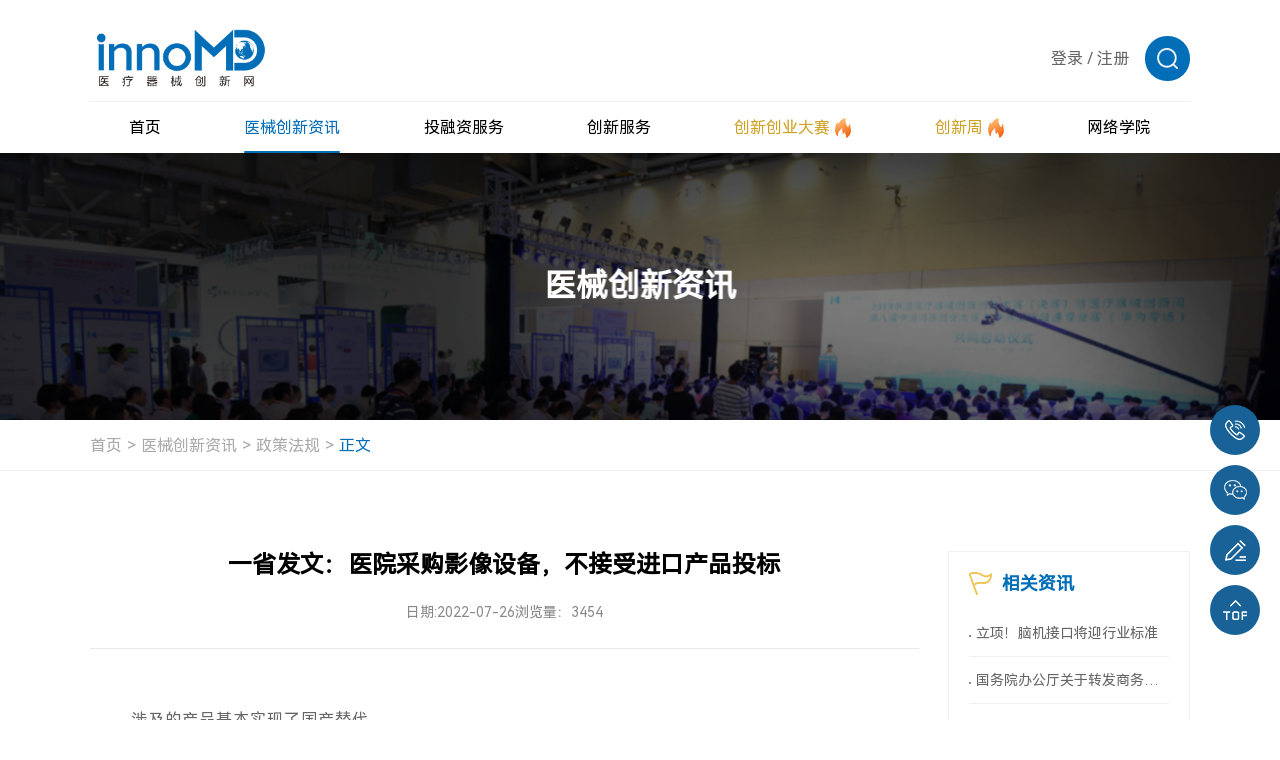

--- FILE ---
content_type: text/html; charset=utf-8
request_url: https://www.innomd.org/article/62df84e80efda1591e1944eb
body_size: 17184
content:
<!DOCTYPE html>
<html lang="zh-CN">
<head>

	<meta charset="UTF-8">


 
    <meta name="referrer" content="never">
    <meta name="author" content="深圳方维网络科技有限公司">
    
    <meta http-equiv="x-ua-compatible" content="IE=edge, chrome=1">
	<meta name="hotcss" content="initial-dpr=1">
    <meta name="viewport" content="width=device-width, initial-scale=1.0, user-scalable=no">
    
      
    <link rel="shortcut icon" href="/uploads/image/20250322/76fd9a001fdfcc0c8241cc3285208dac.ico" />
   




<meta name="keywords" content="医学影像设备,医疗设备,国产医疗设备,医疗卫生机构">
<meta name="description" content="近日，江苏省卫生健康委员会（厅本级）江苏省基层医疗卫生机构和专业公共卫生机构设备购置项目中标结果公布。采购公告显示，本次江苏省卫健委总预算近2.52亿元，采购的医疗设备共计3974台，其中257台医学影像类设备注明只要国产，“不接受进口产品投标”。">
<title>一省发文：医院采购影像设备，不接受进口产品投标</title>


<link href="/static/home/layui/css/layui.css" rel="stylesheet">



   <link rel="stylesheet" href="/static/home/css/swiper-bundle.min.css" />
   <link rel="stylesheet" href="/static/home/css/animate.min.css" />
   <link rel="stylesheet" href="/static/home/css/aos.css" />
   <link rel="stylesheet" href="/static/home/css/style.css?1769419665" />
   <link rel="stylesheet" href="/static/home/css/reset.css" />
   <link rel="stylesheet" href="/static/home/css/header.css?1769419665" />
   <link rel="stylesheet" href="/static/home/css/index.css?1769419665" />
   <script type="text/javascript" src="/static/home/js/jquery-1.10.2.min.js"></script>
   <script src="/static/home/js/jquery.js"></script> 
   <script src="/static/home/js/svg-inject.min.js"></script>

   <script src="/static/home/layui/layui.js"></script>

   <link rel="stylesheet" href="/static/home/css/edit-form.css" />



</head>
<body>
<img src="https://www.innomd.org/uploads/image/20250613/bd5043583372abee96e3616b0705c436.jpg" width="0" height="0"  />
<!--Header-->

<script type="text/javascript" src="/static/home/js/bootstrap.min.js"></script>
<script type="text/javascript" src="/static/home/js/bootstrapValidator.js"></script>

<style>
	.login{
			width: 100%;
			height: 100vh;
			display: flex;
			align-items: center;
			flex-direction: row;
			justify-content: center;
		}
		.login-mask {
			width: 350px;
			height: 300px;
			background: rgba(0, 0, 0, 0.3);
			border-radius: 8px;
			margin: 0 auto;
			display: flex;
			align-items: center;
			flex-direction: row;
			justify-content: center;
			color: white;
		}
		.login-mask div {
			text-align: center;
		}
		.login-mask button {
			border: none;
			width: 120px;
			height: 31px;
			border-radius: 31px;
			background: #109eff;
			color: white;
			cursor: pointer;
		}
		.login-mask button:hover {
			background: #409eff;
		}
		.remark{
			position: absolute;
			top: 10vh;
			width: 100%;
			color: white;
			font-size: 16px;
		}
		.remark div {
			width: 330px;
			border-radius: 4px;
			margin-left: calc(50% - 175px);
			background: rgba(0, 0, 0, .3);
			padding: 10px;
		}
	</style>
<header>
<div class="wrap header">
  <div class="head-top">
    <h1 class="logo">
      <a href="/">
        <img src="/uploads/image/20250326/c9c3ed674fdbaecf8bd47d63f0a4abac.png" alt="logo" />
      </a>
    </h1>

    <!-- 倒计时 -->
         <div class="count-down" style="display:none">
      <span class="count-text"> 距离创新创业大赛报名结束 </span>
      <div class="time-area">
        <div class="time-item">
          <!-- 2025-3-20 添加类名 head-day-text -->
          <div class="time-text head-day-text">48</div>
          <div class="time-unit">天</div>
        </div>
        <div class="time-item">
          <!-- 2025-3-20 添加类名 head-hour-text -->
          <div class="time-text head-hour-text">16</div>
          <div class="time-unit">时</div>
        </div>
        <div class="time-item">
          <!-- 2025-3-20 添加类名 head-second-text -->
          <div class="time-text head-second-text">37</div>
          <div class="time-unit">分</div>
        </div>
      </div>
    </div>
    
    <!-- 其他 -->
    <div class="other">
      
      <div class="link-list">
        <a  href="javascript:;" class="link-text login_btn">登录</a>
        <span class="link-text">/</span>
        <a  href="javascript:;" class="link-text register_btn">注册</a>
      </div>
      
      <!-- 搜索 -->
      <div class="search">
        <div class="search-top">
          <img src="/static/home/images/head-search.png" alt="" />
        </div>
        <div class="search-input">
          <form action="/search.html" class="form-line">
            <input type="text" name="keys" placeholder="搜索" />
            <button type="submit"><img src="/static/home/images/head-search-add.png" alt="" /></button>
          </form>
        </div>
      </div>

      <!-- 手机折叠按钮 -->
      <div class="phone-btn">
        <span></span>
        <span></span>
        <span></span>
      </div>
    </div>
  </div>

  <!-- 这里放置的是pc 端的导航 -->
  <div class="head-bottom">
    <div class="nav">
      <!-- 1 -->
      <div class="nav-item">
        <div class="nav-top">
          <a href="/"> <span> 首页 </span> </a>
        </div>
      </div>
      <!-- 2 -->
      <div class="nav-item active">
        <div class="nav-top">
          <a href="/news.html"> <span> 医械创新资讯 </span> </a>
        </div>

        <div class="nav-bottom">

                    <div class="item">
            <a href="/article/news.html"> 行业资讯 </a>
          </div>
                  <div class="item">
            <a href="/article/policy.html"> 政策法规 </a>
          </div>
                  <div class="item">
            <a href="/article/product.html"> 技术/产品 </a>
          </div>
                  <div class="item">
            <a href="/article/company.html"> 创新企业/机构 </a>
          </div>
                  <div class="item">
            <a href="/article/dasai.html"> 创新创业大赛 </a>
          </div>
                  <div class="item">
            <a href="/article/zhuanfang.html"> 专访 </a>
          </div>
        
     
          <div class="item ">
            <a href="/activity"> 活动资讯 </a>
          </div>
        </div>
      </div>

      <!-- 3 -->
      <div class="nav-item">
        <div class="nav-top">
          <a href="/project"> <span> 投融资服务 </span> </a>
        </div>
        <div class="nav-bottom">
          <div class="item">
            <a href="/project"> 获奖项目融资 </a>
          </div>

          <div class="item">
            <a href="/start-up-projects.html"> 初创项目 </a>
          </div>

          <div class="item">
            <a href="/growth-project.html"> 成长项目 </a>
          </div>

          <div class="item">
            <a href="/project-expert.html"> 创服专家 </a>
          </div>
          <div class="item">
            <a href="/investment-institutions.html"> 投资机构 </a>
          </div>
        </div>
      </div>

      <!-- 4 -->
      <div class="nav-item ">
        <div class="nav-top">
          <a href="/services.html"> <span> 创新服务 </span> </a>
        </div>

        <div class="nav-bottom">

                    <div class="item">
            <a href="/services/supply-chain.html"> 供应链管理 </a>
          </div>
                    <div class="item">
            <a href="/services/experiment-and-registration.html"> 实验与注册 </a>
          </div>
                    <div class="item">
            <a href="/services/patents-and-talents.html"> 专利与人才 </a>
          </div>
                    <div class="item">
            <a href="/services/product-design-oem.html"> 产品设计代工 </a>
          </div>
          
   
          <div class="item">
            <a href="/innovation-service-base.html"> 创服基地 </a>
          </div>
        </div>
      </div>

      <!-- 5 -->
      <div class="nav-item custom ">
        <div class="nav-top">
          <a href="/cmddec.html">
            <span> 创新创业大赛 </span>

            <span class="icon">
              <img src="/static/home/images/head-nav-icon.png" alt="" />
            </span>
          </a>
        </div>

        <div class="nav-bottom">
     

            <div class="item">
            <a href="/cmddec.html"> 大赛简介 </a>
            </div>
            <!-- 2 -->
            <div class="item  ">
            <a href="/notice.html"> 最新通知 </a>
            </div>
            <!-- 3 -->
            <div class="item active">
            <a href="/apply.html" class="font-bold"> 大赛报名入口 </a>
            </div>
            <!-- 4 -->
            <!-- <div class="item ">
            <a href="/dasai.html"> 赛事回放 </a>
            </div> -->
            <!-- 5 -->
            <!-- <div class="item ">
            <a href="/oversea.html"> 海外专场 </a>
            </div> -->
            <!-- 6 -->
            <div class="item ">
            <a href="/winners.html"> 历届决赛获奖名单 </a>
            </div>

            
          <!-- <div class="item">
            <a href="javascript:;"> 创新创业大赛特刊 </a>
          </div> -->

        </div>
      </div>

      <!-- 6 -->
      <div class="nav-item custom ">
        <div class="nav-top">
          <a href="/week">
            <span> 创新周 </span>
            <span class="icon">
              <img src="/static/home/images/head-nav-icon.png" alt="" />
            </span>
          </a>
        </div>
        <div class="nav-bottom">
                    <div class="item">
            <a href="/week/activities.html"> 历届创新周活动 </a>
          </div>
          <div class="item">
            <a href="/contact/partner.html"> 申请联合承办及合作 </a>
          </div>
        </div>
      </div>

      <!-- 7 -->
             <div class="nav-item">
        <div class="nav-top">
          <a href="##" target="_blank"> <span> 网络学院 </span> </a>
        </div>
      </div>
          </div>
  </div>

  <!-- 手机端的导航 -->

  <div class="phone-nav">
    <!-- 1 -->
    <div class="nav-item">
      <div class="nav-top">
        <a href="/"> <span> 首页 </span> </a>
      </div>
    </div>
    <!-- 2 -->
    <div class="nav-item">
      <div class="nav-top">
        <a href="/news.html"> <span> 医械创新资讯 </span> </a>
        <span class="toggle-icon">
          <img src="/static/home/images/phone-nav-icon.svg" alt="" />
        </span>
      </div>

      <div class="nav-bottom">
                   <div class="item">
            <a href="/article/news.html"> 行业资讯 </a>
          </div>
                  <div class="item">
            <a href="/article/policy.html"> 政策法规 </a>
          </div>
                  <div class="item">
            <a href="/article/product.html"> 技术/产品 </a>
          </div>
                  <div class="item">
            <a href="/article/company.html"> 创新企业/机构 </a>
          </div>
                  <div class="item">
            <a href="/article/dasai.html"> 创新创业大赛 </a>
          </div>
                  <div class="item">
            <a href="/article/zhuanfang.html"> 专访 </a>
          </div>
        
     
          <div class="item ">
            <a href="/activity"> 活动资讯 </a>
          </div>
      </div>
    </div>

    <!-- 3 -->
    <div class="nav-item">
      <div class="nav-top">
        <a href="/Project"> <span> 投融资服务 </span> </a>
        <span class="toggle-icon">
          <img src="/static/home/images/phone-nav-icon.svg" alt="" />
        </span>
      </div>
      <div class="nav-bottom">
        <div class="item">
          <a href="/Project"> 获奖项目融资 </a>
        </div>

        <div class="item">
          <a href="/project"> 获奖项目融资 </a>
        </div>

        <div class="item">
          <a href="/start-up-projects.html"> 初创项目 </a>
        </div>

        <div class="item">
          <a href="/growth-project.html"> 成长项目 </a>
        </div>

        <div class="item">
          <a href="/project-expert.html"> 创服专家 </a>
        </div>
        <div class="item">
          <a href="/investment-institutions.html"> 投资机构 </a>
        </div>
      </div>
    </div>

    <!-- 4 -->
    <div class="nav-item">
      <div class="nav-top">
        <a href="/services.html"> <span> 创新服务 </span> </a>
        <span class="toggle-icon">
          <img src="/static/home/images/phone-nav-icon.svg" alt="" />
        </span>
      </div>

      <div class="nav-bottom">
                <div class="item">
          <a href="/services/supply-chain.html"> 供应链管理 </a>
        </div>
                <div class="item">
          <a href="/services/experiment-and-registration.html"> 实验与注册 </a>
        </div>
                <div class="item">
          <a href="/services/patents-and-talents.html"> 专利与人才 </a>
        </div>
                <div class="item">
          <a href="/services/product-design-oem.html"> 产品设计代工 </a>
        </div>
        
 
        <div class="item">
          <a href="/innovation-service-base.html"> 创服基地 </a>
        </div>
      </div>
    </div>

    <!-- 5 -->
    <div class="nav-item">
      <div class="nav-top">
        <div class="left">
          <a href="javascript:;">
            <span> 创新创业大赛 </span>
            <span class="icon">
              <img src="/static/home/images/head-nav-icon.png" alt="" />
            </span>
          </a>
        </div>

        <span class="toggle-icon">
          <img src="/static/home/images/phone-nav-icon.svg" alt="" />
        </span>
      </div>

      <div class="nav-bottom">

        <div class="item">
          <a href="/cmddec.html"> 大赛简介 </a>
          </div>
          <!-- 2 -->
          <div class="item  ">
          <a href="/notice.html"> 最新通知 </a>
          </div>
          <!-- 3 -->
          <div class="item ">
          <a href="/apply.html"> 大赛报名入口 </a>
          </div>
          
         <div class="item ">
            <a href="/winners.html"> 历届决赛获奖名单 </a>
            </div>

          <!-- 4 -->
          <!-- <div class="item ">
          <a href="/dasai.html"> 赛事回放 </a>
          </div> -->
          <!-- 5 -->
          <!-- <div class="item ">
          <a href="/oversea.html"> 海外专场 </a>
          </div> -->
          <!-- 6 -->
          <!-- <div class="item ">
          <a href="/winners.html"> 历届决赛获奖名单 </a>
          </div> -->

 
      </div>
    </div>

    <!-- 6 -->
    <div class="nav-item custom">
      <div class="nav-top">
        <div class="left">
          <a href="/week">
            <span> 创新周 </span>
            <span class="icon">
              <img src="/static/home/images/head-nav-icon.png" alt="" />
            </span>
          </a>
        </div>
        <div class="toggle-icon">
          <img src="/static/home/images/phone-nav-icon.svg" alt="" />
        </div>
      </div>
      <div class="nav-bottom">
                <div class="item">
          <a href="/week/activities.html"> 历届创新周活动 </a>
        </div>
        <div class="item">
          <a href="/contact/partner.html"> 申请联合承办及合作 </a>
        </div>
      </div>
    </div>

    <!-- 7 -->
        <div class="nav-item">
      <div class="nav-top">
        <a href="##" target="_blank"> <span>  网络学院 </span> </a>
      </div>
    </div>
      </div>
</div>

<!--20250327新增-->
<!--登录弹窗-->
<div class="common-popup logonpopup">
	<div class="flex flex-zTopBottom box">
		<div class="closebtn">
			<img src="/static/home/images/abicon24.png" />
		</div>
		<div class="flex_bd part">
			<h3 class="layui-text-center">会员登录</h3>
			<div class="layui-btn-group">
				<span class="btn-primary swibtn1 active">用户登录</span>
				<span class="btn-primary swibtn2">评委登录</span>
			</div>
      <div class="way way1">
        <div class="enroll enroll1">
			  <form class="layui-form "  method="post"  id="login_form1">
				<!--用户登录-->
			
        <div class="flex flex-cStart layui-form-item user-item">
					<label class="layui-form-label">用户名</label>
					<div class="flex flex-wrap layui-input-inline  form-group">
						<input type="text" name="username"  required data-bv-trigger="blur"  data-bv-stringlength="true" data-bv-notempty-message="请输入账号或者手机号" lay-verify="required"
            lay-verType="tips" id="username"  placeholder="请输入用户名" class="layui-input form-control" id="username" />
					</div>
				</div>
				<div class="flex flex-cStart layui-form-item password-item ">
					<label class="layui-form-label">密码</label>
					<div class="flex layui-input-inline flex-wrap form-group">
						<input type="password" name="password"  required data-bv-trigger="blur"   lay-verType="tips" lay-verify="required" data-bv-notempty-message="请输入您的登录密码" placeholder="请输入密码" class="layui-input form-control" id="password" />
					</div>
				</div>
        <div class="layui-form-item autologin-item">
          <input class="cheakframe" type="checkbox" checked value="1" name="remember" lay-skin="primary">
          <div class="layui-form-mid layui-word-aux cheaktext">一周内自动登录 建议在公共电脑上取消此选项</div>
      </div>
				<div class="layui-form-item">
					<button type="button" id="login_submit"  class="layui-btn layui-btn-normal submitbtn">登录</button>
				</div>
				<!--e-->
			   </form>
         </div>
         <div class="enroll enroll2">
			
          <form class="layui-form enroll3" method="post" id="login_form3">
            <!--密码登录-->
            <div class="flex flex-cStart layui-form-item phone-item ">
              <label class="layui-form-label">手机号</label>
              <div class="flex flex-wrap layui-input-inline form-group">
                <input type="text" name="phone" required   data-bv-trigger="blur"  data-bv-stringlength="true"  data-bv-notempty-message="请输入手机号"  placeholder="请输入手机号" class="layui-input" id="phone" />
              </div>
            </div>
            <div class="flex flex-cStart layui-form-item phone-item ">
              <label class="layui-form-label">验证码</label>
              <div class="flex_bd flex layui-input-inline ">
                <div class="flex_bd form-group">
                  <input type="text"  name="code"  required  data-bv-trigger="blur"  data-bv-stringlength="true"   placeholder="请输入验证码" class="layui-input" id="captcha" />
                </div>
                <button type="button" class="layui-btn layui-btn-normal"  data-bv-notempty-message="请输入验证码" id="get_phone_code">获取验证码</button>
              </div>
            </div>
            <div class="layui-form-item autologin-item">
              <input class="cheakframe" type="checkbox" value="1" checked name="remember" lay-skin="primary" >
              <div class="layui-form-mid layui-word-aux cheaktext">一周内自动登录 建议在公共电脑上取消此选项</div>
          </div>
            <span style="color:#999;font-size:12px;">依据工信部新规要求，运营商部署做出调整，现部分用户无法获取短信验证码（移动运营商为主）。如遇收不到短信验证码情况，请更换其他手机号（联通、电信）尝试，有疑问请电话咨询:18912606905、18136127515。</span>
            <div class="layui-form-item">
              <button type="button"  id="login_submit3" class="layui-btn layui-btn-normal submitbtn">登录</button>
            </div>
    
            <!--e-->
          </form>
        </div>
    </div>
    <div class="way way2">
      <form class="layui-form " method="post" id="login_form2">
				<!--评委登录-->
				<div class="flex flex-cStart layui-form-item judges-item ">
					<label class="layui-form-label">账号</label>
					<div class="flex flex-wrap layui-input-inline form-group">
						<input type="text" name="username"  required data-bv-trigger="blur"  data-bv-stringlength="true"  data-bv-notempty-message="请输入账号或者手机号" lay-verify="required"
            lay-verType="tips" id="username"   placeholder="请输入账号" class="layui-input" id="account" />
					</div>
				</div>
				<div class="flex flex-cStart layui-form-item password-item ">
					<label class="layui-form-label">密码</label>
					<div class="flex flex-wrap layui-input-inline form-group">
						<input type="password" name="password" required data-bv-trigger="blur"  placeholder="请输入密码" data-bv-notempty-message="请输入您的登录密码" class="layui-input" id="password" />
					</div>
				</div>
        <div class="layui-form-item autologin-item">
          <input class="cheakframe" type="checkbox" checked value="1" name="remember" lay-skin="primary" >
          <div class="layui-form-mid layui-word-aux cheaktext">一周内自动登录 建议在公共电脑上取消此选项</div>
      </div>
				<div class="layui-form-item">
					<button type="button"  id="login_submit2"  class="layui-btn layui-btn-normal submitbtn">登录</button>
				</div>
			    </form>
      </div>
		</div>
		<div class="flex flex-ac flex-zBetween otherstext">
			<span class="userlogonbtn sp1" href="">
				手机验证码登录
			</span>
			<span class="sp2">
				还未账号？<a class="register_btn" href="javascript:;">立即注册</a>
			</span>
		</div>
	</div>
</div>
<!--注册弹窗-->
<div class="common-popup registerpopup">
	<div class="flex flex-zTopBottom box">
		<div class="closebtn">
			<img src="/static/home/images/abicon24.png" />
		</div>
		<div class="flex_bd part">
			<h3 class="layui-text-center">会员注册</h3>
		    <form class="layui-form"  method="post" id="register_form">
		        <div class="flex flex-cStart layui-form-item">
		            <label class="layui-form-label">手机号码</label>
		            <div class="flex flex-wrap layui-input-inline form-group">
		                <input type="text" name="username"  id="reg_phone"  required   data-bv-trigger="blur"  data-bv-stringlength="true"  data-bv-notempty-message="请输入手机号"   placeholder="请输入注册手机" class="layui-input" id="phone" />
		            </div>
		        </div>
				    <div class="flex flex-cStart layui-form-item">
		            <label class="layui-form-label">密码</label>
		            <div class="flex flex-wrap layui-input-inline form-group">
		                <input type="password" name="password" required data-bv-trigger="blur"  data-bv-stringlength="true"  data-bv-notempty-message="请设置登录密码"  placeholder="请设置登录密码" class="layui-input" id="password" />
		            </div>
		        </div>
		        <div class="flex flex-cStart layui-form-item">
		            <label class="layui-form-label">验证码</label>
		            <div class="flex_bd flex flex-wrap flex-wrap layui-input-inline">
		                <div class="flex_bd form-group">
		                	<input type="text" name="code"  required  data-bv-trigger="blur"  data-bv-stringlength="true"   data-bv-notempty-message="请输入验证码" placeholder="请输入验证码" class="layui-input" id="captcha" />
		                </div>
		                <button type="button" id="get_code" class="layui-btn layui-btn-normal" data-bv-notempty-message="请输入验证码" >获取验证码</button>
		            </div>
		        </div>
		          <span style="color:#999;font-size:12px;">*依据工信部新规要求，运营商部署做出调整，现部分用户无法获取短信验证码（移动运营商为主）。如遇收不到短信验证码情况，请更换其他手机号（联通、电信）尝试，有疑问请电话咨询:18912606905、18136127515。</span>
		        <div class="layui-form-item">
		            <button type="button" id="register_submit" class="layui-btn layui-btn-normal submitbtn">马上注册</button>
		        </div>
		    </form>
		</div>
	    <div class="flex flex-ac flex-hc otherstext">
	    	<span class="sp2">
	    		已有账号？<a class="login_btn" href="javascript:;">立即登录</a>
	    	</span>
	    </div>
	</div>
</div>
</header>

<script type="text/javascript" src="/static/home/js/slider-min.js?v30.0"></script>

<script type="text/javascript">

 
// 开始验证
function captcha(phone,type){
	// 根据 poster 获取验证参数
	// 以下注释为请求接口返回数据，可自行替换自己的请求方法是
 
	Slider = new langSlider({
    phone: phone,
    type:type,
		title: '滑块安全验证', 
		start: async function(Slider) {
			// 请求滑块参数
			const res = await getSlider()
			Slider.sliderStart({
				sliderBg: res.img, 
				sliderKey: res.key, 
				sliderY: res.y,
        phone:phone,
        type:type,
			})

  
		},
		check: async function(sliderKey, sliderX, Slider) {
      
			await request({
				type:'post',
				url: '/captcha2/check.html',
				data: {key:sliderKey, x:sliderX,phone:phone,type:type},
				success: async function(res){
					if (res.code === 200) {
           
            $('#sliderClose').click();
            if(type=='register'){
              get_code();
            }
            if(type=='login'){
              get_phone_code();
            }
            if(type=='contact'){
              get_contact_phone_code();
            }
					} else {
						// 错误调用该方法
						// 模拟调用获取验证参数接口
						const res = await getSlider()
						Slider.sliderError({
							sliderBg: res.img, 
							sliderKey: res.key, 
							sliderY: res.y,
						})
					}
				},
				error: function(err) {
					console.log(err)
				}
			})


		
		},
		refresh: async function(Slider){
			const res = await getSlider()
			Slider.sliderRefresh({
				sliderBg: res.img, 
				sliderKey: res.key, 
				sliderY: res.y,
			})

		
		},
	})
}

// 获取滑块参数方法
async function getSlider() {
	var response
	await request({
		type:'get',
		url: '/captcha2/poster.html',
		success: async function(res){
			if(res.code == 200){
				response = res.data;
			}
		},
		error: function(err) {
			console.log(err)
		}
	})
	return response
}

// 封装一个简单请求接口
function request(obj) {
	return new Promise(function (resolve, reject) {
		var xhr = new XMLHttpRequest();

		switch(obj.type) {
			case 'get':
				xhr.open('GET', obj.url, true);
				xhr.onload = function() {
					resolve(obj.success(JSON.parse(this.responseText)))
				};
				xhr.onError= function () {
		            reject(obj.error({
		                status: this.status,
		                statusText: xhr.statusText
		            }));
		        };
				break;
			case 'post':
				xhr.open('POST', obj.url, true);
				xhr.setRequestHeader('Content-Type', 'application/json');
				xhr.onreadystatechange = function() {
				  if (this.readyState === XMLHttpRequest.DONE && this.status === 200) {
				    resolve(obj.success(JSON.parse(this.responseText)))
				  }
				};
				break;
		}
		
		xhr.send(JSON.stringify(obj.data));
	});
}

$('.common-popup').on('click','#get_code',function(){

    var type="register";
    var phone=$('#reg_phone').val();
    if (!is_phone(phone)) {
       $("#reg_phone").focus();
       layer.tips('请输入正确的手机号码','#reg_phone', {icon: 5});
       return;
    }
    captcha(phone,type);

  })
$('.common-popup').on('click','#get_phone_code',function(){

var type="login";
var phone=$('#phone').val();
if (!is_phone(phone)) {
   $("#phone").focus();
   layer.tips('请输入正确的手机号码','#phone', {icon: 5});
   return;
}
captcha(phone,type);

})
</script>

<script>
	function initPopup(popup, btn) {
	    this.popup = popup;
	    this.btn = btn;
	
	    $(btn).on("click", function (event) {
	        event.stopPropagation();  
	        $('.common-popup').removeClass('active');
	        if ($(popup).length) {
	            $(popup).addClass("active");
	            $("html").addClass("no-scroll");
	        }
	    });
	
	    $(popup).on("click", ".closebtn", function (event) {
	        event.stopPropagation();  
	        $("html").removeClass("no-scroll");
	        $(popup).removeClass("active");
	    });
	
	    $("html").on("click", (event) => {
	        if ($(event.target).closest(popup).length && !$(event.target).closest(".box").length) {
	            $("html").removeClass("no-scroll");
	            $(popup).removeClass("active");
	        }
	    });
	
	    $(popup).on("click", ".box", function (event) {
	        event.stopPropagation(); 
	    });
	}
	
	initPopup.prototype.close = function (cb) {
	    $("html").removeClass("no-scroll");
	    $(this.popup).removeClass("active");
	    if (cb) { cb(); }
	};
	
	initPopup.prototype.open = function () {
	    if ($(this.popup).length) {
	        $(this.popup).addClass("active");
	        $("html").addClass("no-scroll");
	    }
	};
	
	new initPopup('.logonpopup', ".login_btn")

	new initPopup('.registerpopup', ".register_btn")
	
	
  $(function() {
	    $('.common-popup .btn-primary').on('click', function() {
	        $(this).addClass('active').siblings().removeClass('active');
	        var index = $(this).index();
	        $('.common-popup .way').eq(index).show().siblings('.way').hide();
	    }).eq(0).click();
	    
	    $('.common-popup .userlogonbtn').click(function() {
	        $('.common-popup .swibtn1').addClass('active').siblings().removeClass('active');
	        $('.common-popup .way1').show();
	        $('.common-popup .way2').hide();
	        
	        if ($(this).text().trim() === '密码登录') {
	            $(this).text('手机验证码登录');
	            $('.common-popup .enroll2').hide();
	            $('.common-popup .enroll1').show();
	        } else {
	            $(this).text('密码登录');
	            $('.common-popup .enroll1').hide();
	            $('.common-popup .enroll2').show();
	        }
	    });
	});
</script>
<!--20250327end-->


<script>

  //   2025-11-12 添加开始
  let isCollapse = false;
  $(".header .search").mouseenter(function (e) {
    e.stopPropagation();
    $(this).addClass("active");
  });

  $(".header .search input").on("compositionstart", function () {
    isCollapse = false;
  });
  $(".header .search input").on("compositionend", function () {
    isCollapse = true;
  });

  $(".header .search").mouseleave(function (e) {
    if (!isCollapse) {
      return;
    }
    e.stopPropagation();
    $(this).removeClass("active");
  });


  //   鼠标悬浮出现下拉
  $(".header .nav .nav-item").hover(
    function () {
      let target = $(this).find(".nav-bottom");
      if ($(target).length) {
        $(target).stop().slideDown();
        $(this).addClass(".hover-active").siblings().removeClass(".hover-active");
      }
    },
    function () {
      let target = $(this).find(".nav-bottom");
      if ($(target).length) {
        $(target).stop().slideUp();
        $(this).removeClass(".hover-active");
      }
    }
  );

  /* 手机端导航处理事件 */

  $(".header .phone-btn").click(function (e) {
    e.stopPropagation();
    $(this).toggleClass("active");
    $("body").toggleClass("lock");
    $(".header .phone-nav").stop().slideToggle();
  });

  // 手机端点击出现二级下拉菜单

  $(".header .phone-nav .toggle-icon").click(function (e) {
    e.stopPropagation();
    let target = $(this).closest(".nav-item").find(".nav-bottom");
    let _parent = $(this).parent(".nav-top");

    // 如果当前已经显示
    if ($(target).css("display") != "none") {
      $(target).stop().slideUp();
      $(_parent).removeClass("active");
      return;
    }

    // 隐藏其他的
    $(".header .phone-nav .nav-bottom").stop().slideUp();
    $(".header .phone-nav .nav-top").removeClass("active");

    $(target).stop().slideDown();
    $(_parent).addClass("active");
  });

  /* 手机端导航处理结束 */

  /* 2025-3-20 添加倒计时特效 */

    function countDown() {
    /* 2025-3-20  这里的时间可以自定义，根据规则写入 */
    const endTime = new Date("2034-06-30 00:00:00").getTime();
    // 获取所有时间显示元素
    let dayText = document.querySelector(".head-day-text");
    let hourText = document.querySelector(".head-hour-text");
    let secondText = document.querySelector(".head-second-text");

    // 获取当前时间
    const now = new Date().getTime();
    const distance = endTime - now;

    // 时间计算
    const days = Math.floor(distance / (1000 * 60 * 60 * 24));
    const hours = Math.floor((distance % (1000 * 60 * 60 * 24)) / (1000 * 60 * 60));
    const minutes = Math.floor((distance % (1000 * 60 * 60)) / (1000 * 60));

    // 更新显示（天保持原数字，小时分钟补零）
    dayText.textContent = days;
    hourText.textContent = hours.toString().padStart(2, "0");
    secondText.textContent = minutes.toString().padStart(2, "0");

    // 倒计时结束时处理
    if (distance < 0) {
      clearInterval(countdownTimer);
      dayText.textContent = "0";
      dayText.textContent = "0";
      dayText.textContent = "0";
    }
  }
  countDown();
  setInterval(() => {
    countDown();
  }, 1000);
  




</script>


<script>

 login_url="/login/login_submit.html";
</script>
<!--/Header-->
<!--Body-->

<link rel="stylesheet" href="/static/home/css/common.css" />
<link rel="stylesheet" href="/static/home/css/style.css" />
<div class="info-banner">
	<div class="pic">
		<img src="/uploads/image/20250321/3cfd169f291faca77e312185c13a072f.jpg" alt="医械创新资讯" />
	</div>
	<div class="text">
		<div class="title-zh" data-aos="fade-up">医械创新资讯</div>
	</div>
</div>

		<div class="new-detail InformationDetails">
			<!-- 共用面包屑 -->
			<div class="common-breadcrumb">
				<div class="wrap bread-wrap">
					<div class="item">
						<a href="/">首页 </a>
					</div>
					<div class="item">
						<a href="/news.html">医械创新资讯 </a>
					</div>
					<div class="item">
						<a href="/article/policy.html">政策法规 </a>
					</div>
					<div class="item active">
						<a href="javascript:;">正文</a>
					</div>
				</div>
			</div>
			<!---->
			<div class="articlebox">
				<div class="wrap">
					<div class="flex flex-cStart flex-zBetween content">
						<div class="left_w">
							<div class="article-title">
								<h2 class="headline">
									一省发文：医院采购影像设备，不接受进口产品投标								</h2>
								<div class="flex flex-cStart flex-hc source">
									<span>日期:2022-07-26 </span>
									<div   ><span>浏览量：3454</span></div>
									<!-- <div class="flex flex-cStart article-share">
										<div class="text">
											分享：
										</div>
										<div class="flex_bd group">
											<ul class="flex flex-cStart">
												<li>
													<a href="">
														<img class="ic1" src="/static/home/images/abicon18a.png" />
														<img class="ic2" src="/static/home/images/abicon18.png" />
													</a>
												</li>
												<li>
													<a href="">
														<img class="ic1" src="/static/home/images/abicon19a.png" />
														<img class="ic2" src="/static/home/images/abicon19.png" />
													</a>
												</li>
											</ul>
										</div>
									</div> -->
								</div>
							</div>
							<div class="details">
								<section data-custom="rgb(182, 228, 253)" data-color="rgb(182, 228, 253)" data-role="paragraph" data-mpa-powered-by="yiban.io">
 <section>
  <section>
   <section>
    <section powered-by="xiumi.us">
     <section>
      <section>
       <section>
        <section powered-by="xiumi.us">
         <section>
          <section>
           <section>
            <section powered-by="xiumi.us">
             <section>
              <section>
               <section>
                <section powered-by="xiumi.us">
                 <section>
                  <section>
                   <section>
                    <section>
                     </section></section></section></section></section></section></section></section></section></section></section></section></section></section></section></section></section></section></section></section></section>
<section>
 <section>
  <section>
   <section powered-by="xiumi.us">
    <p style="margin: 8px;line-height: 1.75em;"><span style="font-size: 16px;letter-spacing: 1px;">涉及的产品基本实现了国产替代。</span></p></section></section></section></section>
<p style="margin: 8px;line-height: 1.75em;"><span style="font-size: 16px;letter-spacing: 1px;">近日，江苏省卫生健康委员会（厅本级）江苏省基层医疗卫生机构和专业公共卫生机构设备购置项目中标结果公布。采购公告显示，本次江苏省卫健委总预算近2.52亿元，采购的医疗设备共计3974台，其中257台医学影像类设备注明只要国产，“不接受进口产品投标”。</span></p>
<p style="margin: 8px;line-height: 1.75em;"><img class="rich_pages wxw-img" data-cropselx1="0" data-cropselx2="554" data-cropsely1="0" data-cropsely2="239" data-ratio="0.4320388349514563" src="https://mmbiz.qpic.cn/mmbiz_png/0KlK2BUicVAIzRxyOBKbCNDibUwy81MWJYn9ST4V6PGO6iaFlFmGOiaGMC5E4xWkehjo5nuCNnRGY3hicKQQs1pz3mw/640?wx_fmt=png&wxfrom=5&wx_lazy=1&wx_co=1" data-type="png" data-w="618" src="https://fwinnomd.oss-cn-hangzhou.aliyuncs.com/article/519fd6aaf0de4ba4a4d42812857bb270.png&wxfrom=5&wx_lazy=1&wx_co=1" style="margin: 0px;padding: 0px;outline: 0px;max-box-sizing: border-box !important;overflow-wrap: break-word !important;vertical-align: bottom;box-shadow: rgb(150, 150, 150) 0px 0px 14px 0px;visibility: visible !important;width: 554px !important;" width="100%" height="auto !important"></p>
<p style="margin: 8px;line-height: 1.75em;"><span style="color: rgb(0, 122, 170); letter-spacing: 1px;">类似的，2021年湖南省卫健委省级补助基层医疗卫生机构医疗设备采购项目中，7058.55万采购了793台DR、彩超等医疗设备，全部选择了国产。</span></p>
<p style="margin: 8px;line-height: 1.75em;"><span style="font-size: 16px;letter-spacing: 1px;">一位业内人士称，这里涉及的大多数都是基层医院使用的设备，基本实现了国产替代，价格亲民，不涉及太多高端的设备。</span></p>

<section style="margin: 5px 8px;white-space: normal;outline: 0px;max-width: 100%;line-height: 1.75em;box-sizing: border-box !important;overflow-wrap: break-word !important;">
 <section style="outline: 0px;max-width: 100%;box-sizing: border-box !important;overflow-wrap: break-word !important;">
  <section style="outline: 0px;max-width: 100%;box-sizing: border-box !important;overflow-wrap: break-word !important;">
   <section style="outline: 0px;max-width: 100%;box-sizing: border-box !important;overflow-wrap: break-word !important;">
    <section style="margin: 5px 8px;outline: 0px;max-width: 100%;text-align: center;line-height: 1.75em;box-sizing: border-box !important;overflow-wrap: break-word !important;">
     <font size="4"><strong style="outline: 0px;max-width: 100%;color: rgb(0, 0, 0);letter-spacing: 1px;box-sizing: border-box !important;overflow-wrap: break-word !important;">01、政府采购，优先配备国产设备</strong> </font></section></section></section></section></section>
<p style="margin: 8px;line-height: 1.75em;"><span style="font-size: 16px;letter-spacing: 1px;">事实上，国产医疗设备发展迎来了一个长期的政策红利期。</span></p>
<p style="margin: 8px;line-height: 1.75em;"><span style="font-size: 16px;letter-spacing: 1px;">2014年5月，习近平总书记视察上海联影并指出要加快高端医疗设备国产化进程后，原国家卫生计生委启动了优秀国产医疗设备遴选工作，推进国产医疗设备发展应用。</span></p>
<p style="margin: 8px;line-height: 1.75em;"><span style="font-size: 16px;letter-spacing: 1px;">随后几天，国务院发布《关于印发深化医药卫生体制改革2014年重点工作任务的通知》时，强调进一步加大医药产品研发的组织推进力度，重点做好基本医疗器械产品国产化工作。</span></p>
<p style="margin: 8px;line-height: 1.75em;"><span style="font-size: 16px;letter-spacing: 1px;">2014年8月，原国家卫生计生委和工信部联合召开推进国产医疗设备发展应用会议，相关领导在会上提出，卫生计生行政部门要制定引导卫生计生机构装备国产医疗设备的规划和政策措施，建立和完善主动使用国产设备的激励机制，</span><span style="font-size: 16px;letter-spacing: 1px;color: rgb(0, 122, 170);">重点推动三级甲等医院应用国产医疗设备。</span></p>
<p style="margin: 8px;line-height: 1.75em;"><span style="font-size: 16px;letter-spacing: 1px;">之后，相关政策陆续出台，对财政部门也提出了相关要求。2017年，中办、国办印发《关于深化审评审批制度改革鼓励药品医疗器械创新的意见》中，就已明确提出要确保财政资金优先采购国产设备；2021年国务院发布的《关于促进医药产业健康发展的指导意见》中明确提出：国产医疗器械能够满足要求的，政府采购项目原则上须采购国产产品，逐步提高公立医疗机构国产设备配置水平。</span></p>
<p style="margin: 8px;line-height: 1.75em;"><span style="font-size: 16px;letter-spacing: 1px;">2021年，国家卫健委在答复政协提案时提到，为推进国产医疗设备发展应用，促进相关产业转型升级、拉动经济增长，降低医疗成本。“我委将指导医疗机构严格按照政府采购法规定，优先采购本国设备，对利用财政资金采购进口设备的，必须按照规定严格论证并报财政部审批同意后方可进行采购。</span><span style="font-size: 16px;letter-spacing: 1px;color: rgb(0, 122, 170);">国内产品能满足医疗需求的，一律不允许采购进口产品。”</span></p>

<section style="margin: 5px 8px;white-space: normal;outline: 0px;max-width: 100%;line-height: 1.75em;box-sizing: border-box !important;overflow-wrap: break-word !important;">
 <section style="outline: 0px;max-width: 100%;box-sizing: border-box !important;overflow-wrap: break-word !important;">
  <section style="outline: 0px;max-width: 100%;box-sizing: border-box !important;overflow-wrap: break-word !important;">
   <section style="outline: 0px;max-width: 100%;box-sizing: border-box !important;overflow-wrap: break-word !important;">
    <section style="margin: 5px 8px;outline: 0px;max-width: 100%;text-align: center;line-height: 1.75em;box-sizing: border-box !important;overflow-wrap: break-word !important;">
     <font size="4"><strong style="outline: 0px;max-width: 100%;color: rgb(0, 0, 0);letter-spacing: 1px;box-sizing: border-box !important;overflow-wrap: break-word !important;">02、采购进口设备，仍然有一定空间</strong> </font></section></section></section></section></section>
<p style="margin: 8px;line-height: 1.75em;"><span style="font-size: 16px;letter-spacing: 1px;">“实际上政策并没有把口子全部堵死，在经过充分的‘进口论证’之后，采购进口医疗设备仍然是可行的。”一位不愿具名的安徽某三甲医院放射科专家曾向人民日报健康客户端记者介绍，进口论证包括对进口设备整体参数、性能、稳定性等进行详述陈列，在国产品牌确无替代的情况下，可以按需采购进口产品。</span></p>
<p style="margin: 8px;line-height: 1.75em;"><span style="letter-spacing: 1px;">广东一家民营三甲医院的院长告诉“医学界智库”，目前政策更多针对的是公立医院，尤其是公立三甲医院，而对民营医院来说，仍有一定的自由度，“我们医院更倾向于购买进口设备，故障率更低，避免产生不必要的麻烦”。</span></p>
<p style="margin: 8px;line-height: 1.75em;"><span style="font-size: 16px;letter-spacing: 1px;">“医学界智库”梳理发现，截至目前，已有浙江省、广东省、四川省、山西省相继发布最新“进口医疗设备采购清单”，收紧进口医疗器械的产品种类和数量，哪怕是在清单内的设备，依旧需要合理的理由，且不能限制国产竞争，明确清单外的设备，国产优先。</span></p>
<p style="margin: 8px;line-height: 1.75em;"><span style="font-size: 16px;letter-spacing: 1px;">例如，浙江省财政部发布《关于印发〈政府采购进口产品管理办法〉的通知》提出要求：采购单位拟采购的产品如属于国家规定鼓励进口的，或国家虽规定为限制进口但属用于医疗卫生、教育科研和质量检验检测等目的的，采购人根据实际工作需要，</span><span style="font-size: 16px;letter-spacing: 1px;color: rgb(0, 122, 170);">可以申请采购一定数量的进口产品。</span></p>
<p style="margin: 8px;line-height: 1.75em;"><span style="font-size: 16px;letter-spacing: 1px;">但采购时存在一定的“阻力”，浙江补充规定：对政府采购频率较高的医疗卫生、教育科研和质量检测等进口产品，实行全省统一论证。</span><span style="font-size: 16px;letter-spacing: 1px;color: rgb(0, 122, 170);">具体由省级主管部门根据实际工作需要，会同省财政厅提出本年度允许采购进口产品的品目清单，自行或委托省政府采购中心统一组织专家论证，并将产品品目清单和专家论证意见在政府采购指定媒体公示（时间不少于10个工作日）；经公示后无异议的，该产品品目清单由省财政厅通过指定媒体正式向全省公布，有效期为一年。</span><span style="font-size: 16px;letter-spacing: 1px;">采购单位在有效期内，申请采购该清单列举的进口产品时，无需再提供专家论证意见。</span></p>
<p style="margin: 8px;line-height: 1.75em;"><span style="font-size: 16px;letter-spacing: 1px;">广东省发布的《2021年省级卫生健康机构进口产品目录清单》共列出了46种医疗设备，相比于《关于 2019 年省级卫生健康机构进口产品清单》发布的132种可谓骤减，但仍有一定的“存量”。</span></p>

<section style="margin: 5px 8px;white-space: normal;outline: 0px;max-width: 100%;line-height: 1.75em;box-sizing: border-box !important;overflow-wrap: break-word !important;">
 <section style="outline: 0px;max-width: 100%;box-sizing: border-box !important;overflow-wrap: break-word !important;">
  <section style="outline: 0px;max-width: 100%;box-sizing: border-box !important;overflow-wrap: break-word !important;">
   <section style="outline: 0px;max-width: 100%;box-sizing: border-box !important;overflow-wrap: break-word !important;">
    <section style="margin: 5px 8px;outline: 0px;max-width: 100%;text-align: center;line-height: 1.75em;box-sizing: border-box !important;overflow-wrap: break-word !important;">
     <font size="4"><strong style="outline: 0px;max-width: 100%;color: rgb(0, 0, 0);letter-spacing: 1px;box-sizing: border-box !important;overflow-wrap: break-word !important;">03、国产设备有反馈优势，</strong> <strong style="outline: 0px; max-width: 100%; color: rgb(0, 0, 0); letter-spacing: 1px; overflow-wrap: break-word !important;">应当抓住机会弯道超车</strong></font></section></section></section></section></section>
<p style="margin: 8px;line-height: 1.75em;"><span style="font-size: 16px;letter-spacing: 1px;">“我们承认与进口设备有一定的技术沉淀差距，但以我从业多年的观察来看，国产设备有一个无可取代的好处，就是售后反馈比较迅速，医生也能够参与一些设计和微调。”上海一家港股上市医疗器械CEO告诉“医学界智库”，国际化企业的研发部门大多数都在国外，有一个“传播”和“报告”以及“翻译”的过程，改进的流程较慢。</span></p>
<p style="margin: 8px;line-height: 1.75em;"><span style="font-size: 16px;letter-spacing: 1px;">但他也坦白承认，国产设备在医生的心目中接受度不高，尤其是经常做高精尖手术的医生。“特别是关键器官植入型的医疗器械，成熟度还不够高，接受度更不用说”。</span></p>
<p style="margin: 8px;line-height: 1.75em;"><span style="font-size: 16px;letter-spacing: 1px;">这位CEO称，国产设备企业应该抓着这个政策红利期，利用国产设备符合国人就医习惯的特点，把临床的问题转化成科学的问题，再针对存在问题去做进一步的技术层面的改善，突破技术壁垒，让国产设备真正抬起头来。</span></p>
<p style="margin: 8px;line-height: 1.75em;"><span style="font-size: 16px;letter-spacing: 1px;color: rgb(0, 122, 170);">华中地区一名基层医院管理者称，受近3年疫情影响，医院经营压力较大，在常规采购设备时，更偏向于国产设备，“价格亲民是最大的优势，一些低端产品线，我认为完全能够实现国产替代的，常规使用起来没有什么差距”。</span></p>
<p style="margin: 8px;line-height: 1.75em;"><span style="font-size: 16px;letter-spacing: 1px;">迈瑞董事长李西廷就曾公开在企业年报指出：国产医疗器械进口替代主要有三种情况：首先，在少部分细分领域，已经完成了进口替代，国产化率超过六成，比如监护仪、生化试剂等；在部分细分领域，已经完成了技术突破，比如血球、麻醉、呼吸、大型影像设备等，但尚未替代进口产品；</span></p>
<p style="margin: 8px;line-height: 1.75em;"><span style="font-size: 16px;letter-spacing: 1px;">“实际使用起来，有些国产品牌已经实现了弯道超车，尤其一些大型医学影像设备比如CT、核磁等领域，其他领域扩大国产市场份额我也是支持的，毕竟大型医疗设备不是耗材，有的十几年才更换一批，提高其市场份额，存活下来，投入到研发中，才能实现更多的弯道超车。”一名放疗科主任说。</span></p>
<p style="text-align: center;">
 <mp-miniprogram data-miniprogram-appid="wxea8f7850d60b1c02" data-miniprogram-path="pages/home/home" data-miniprogram-nickname="医械创新创业大赛" data-miniprogram-avatar="http://mmbiz.qpic.cn/mmbiz_png/iamE1gtRibg7b6ICbTW2EQvJCbgxUy25IEbHhbeaZPAoDWka0iccwLN21KIm11atco4PrGucftFOhFNqyTojaS5Uw/640?wx_fmt=png&wxfrom=200" data-miniprogram-title="中国医疗器械创新创业大赛" data-miniprogram-imageurl="http://mmbiz.qpic.cn/mmbiz_jpg/SBjTmbicVrEu80PfcLNuXAuwo8WiaGC8FsXicmQuQ3CcSebiceP3Ubb5RX8ClLGC1QpbIPPpLukhroYcKj0enhbgTA/0?wx_fmt=jpeg" data-miniprogram-type="card" data-miniprogram-servicetype="0"></mp-miniprogram></p>							</div>
							<div class="flex flex-aStart flex-zBetween article-operate">
								<div class="prvenext">
									<ul>
																				<li>
											<a href="/article/5ea0f80907bace052199e2a9.html">
												<span class="sp1">
				    								上一篇：
				    							</span>
												<span class="sp2">
													最新！药监局公告，92个医疗器械获批上市				    							</span>
											</a>
										</li>
																				<li>
											<a href="/article/62e098820efda1591e1944f2.html">
												<span class="sp1">
				    								下一篇：
				    							</span>
												<span class="sp2">
													【CMDE】植入式左心室辅助系统注册技术审评报告公开				    							</span>
											</a>
										</li>
																			</ul>
								</div>
								<div class="article-return">
									<a href="/article/policy.html">
										<i></i>返回列表
									</a>
								</div>
							</div>
						</div>
						<div class="right_w">
							<!--<div class="newitem">
								<div class="title">
									<img src="/static/home/images/abicon21.png" /><span>近期活动</span>
								</div>
								<ul>
									<li>
										<a href="">
											中国医学装备大会暨2025医学装备展..
										</a>
									</li>
									<li>
										<a href="">
											中国中西部(太原)(医疗器械展览会...
										</a>
									</li>
									<li>
										<a href="">
											【邀请函】内向新而行以质致远2024高..
										</a>
									</li>
									<li>
										<a href="">
											2024第42届上海国际医疗器械展览会
										</a>
									</li>
									<li>
										<a href="">
											会议邀请13月8-9日，2024第九届深圳.
										</a>
									</li>
								</ul>
							</div>-->
							<div class="newitem">
								<div class="title">
									<img src="/static/home/images/abicon21.png" /><span>相关资讯</span>
								</div>
								<ul>
																		<li>
										<a href="/article/67c2d65933e2cb4092cddd84.html">
											立项！脑机接口将迎行业标准										</a>
									</li>
																		<li>
										<a href="/article/67b6f8b633e2cb4092cddd55.html">
											国务院办公厅关于转发商务部、国家发展改革委《2025年稳外资行动方案》的通知										</a>
									</li>
																		<li>
										<a href="/article/67b5a75533e2cb4092cddd50.html">
											国家医疗保障局办公室关于印发《按病种付费医疗保障经办管理规程（2025版）》的通知										</a>
									</li>
																		<li>
										<a href="/article/67adbe2f33e2cb4092cddd2a.html">
											浙江21条举措，全链条支持创新药械！编制研发、应用清单，清单发布1个月内，医院&ldquo;应配尽配&rdquo;										</a>
									</li>
																		<li>
										<a href="/article/67a5d53233e2cb4092cddd06.html">
											中纪委发文，2025医药反腐升级										</a>
									</li>
									
								</ul>
							</div>
							<div class="cooperateform">
    <div class="title">
        <img src="/static/home/images/abicon22.png" />
        <span>媒体品牌合作</span>
    </div>
    <form class="layui-form"  method="post">
        <div class="flex flex-ac layui-form-item">
            <label class="layui-form-label">姓名:</label>
            <div class="flex_bd layui-input-block">
                <input type="text" name="realname" lay-verify="required"  lay-verType="tips" lay-reqtext="请输入姓名"  required lay-verify="required" placeholder="" autocomplete="off" class="layui-input">
            </div>
        </div>

        <div class="flex flex-ac layui-form-item">
            <label class="layui-form-label">电话:</label>
            <div class="flex_bd layui-input-block">
                <input type="tel" name="phone" lay-verify="required"  lay-verType="tips" lay-reqtext="请输入电话" lay-verify="phone" placeholder="" autocomplete="off" class="layui-input">
            </div>
        </div>

        <div class="flex flex-ac layui-form-item">
            <label class="layui-form-label">公司:</label>
            <div class="flex_bd layui-input-block">
                <input type="text" name="company"   lay-verify="required"  lay-verType="tips" lay-reqtext="请输入公司名称"   placeholder="" autocomplete="off" class="layui-input">
            </div>
        </div>

        <div class="flex flex-cStart layui-form-item layui-textarea-item">
            <label class="layui-form-label">需求:</label>
            <div class="flex_bd layui-input-block">
                <textarea placeholder="" name="detail"   lay-verify="required"  lay-verType="tips" lay-reqtext="请输入需求"  class="layui-textarea"></textarea>
            </div>
        </div>

        <div class="layui-form-item layui-btn-item">
            <div class="layui-input-block">
                <button class="layui-btn" type="submit"   lay-submit lay-filter="footer">提交</button>
            </div>
        </div>

    </form>
</div>
						</div>
					</div>
				</div>
			</div>
			<!---->
		</div>

<!--/Body-->
<!--Footer-->
 <footer>
 <div class="wrap footer-wrap">
  <div class="foot-nav">
    <!-- 1 -->
    <div class="nav-list">
      <div class="n-head">
        <h5 class="n-title">医械创新资讯</h5>
      </div>
      <div class="n-main">
       
    
                <div class="n-item">
          <a class="item-text" href="/article/news.html"> 行业资讯 </a>
        </div>
                <div class="n-item">
          <a class="item-text" href="/article/policy.html"> 政策法规 </a>
        </div>
                <div class="n-item">
          <a class="item-text" href="/article/product.html"> 技术/产品 </a>
        </div>
                <div class="n-item">
          <a class="item-text" href="/article/company.html"> 创新企业/机构 </a>
        </div>
                <div class="n-item">
          <a class="item-text" href="/article/dasai.html"> 创新创业大赛 </a>
        </div>
                <div class="n-item">
          <a class="item-text" href="/article/zhuanfang.html"> 专访 </a>
        </div>
              </div>
    </div>

    <!-- 2 -->
    <div class="nav-list">
      <div class="n-head">
        <h5 class="n-title">投融资服务</h5>
      </div>
      <div class="n-main">
        <div class="n-item">
          <a href="/Project" class="item-text"> 获奖项目融资 </a>
        </div>

        <div class="n-item">
          <a href="/project" class="item-text"> 获奖项目融资 </a>
        </div>

        <div class="n-item">
          <a href="/start-up-projects.html" class="item-text"> 初创项目 </a>
        </div>

        <div class="n-item">
          <a href="/growth-project.html" class="item-text"> 成长项目 </a>
        </div>

        <div class="n-item">
          <a href="/project-expert.html" class="item-text"> 创服专家 </a>
        </div>
        <div class="n-item">
          <a href="/investment-institutions.html" class="item-text"> 投资机构 </a>
        </div>
      </div>
    </div>

    <!-- 3 -->
    <div class="nav-list">
      <div class="n-head">
        <h5 class="n-title">创新服务</h5>
      </div>
      <div class="n-main">
      
                <div class="n-item">
          <a href="/services/supply-chain.html" class="item-text"> 供应链管理 </a>
        </div>
                <div class="n-item">
          <a href="/services/experiment-and-registration.html" class="item-text"> 实验与注册 </a>
        </div>
                <div class="n-item">
          <a href="/services/patents-and-talents.html" class="item-text"> 专利与人才 </a>
        </div>
                <div class="n-item">
          <a href="/services/product-design-oem.html" class="item-text"> 产品设计代工 </a>
        </div>
        
 
        <div class="n-item">
          <a href="/innovation-service-base.html" class="item-text"> 创服基地 </a>
        </div>
      </div>
    </div>

    <!-- 4 -->
    <div class="nav-list">
      <div class="n-head">
        <h5 class="n-title">创新创业大赛</h5>
      </div>
      <div class="n-main">
     
          <!-- 2 -->
          <div class="n-item">
            <a href="/cmddec.html" class="item-text"> 大赛简介 </a>
            </div>
          <div class="n-item ">
          <a href="/notice.html" class="item-text"> 最新通知 </a>
          </div>
          <!-- 3 -->
          <div class="n-item ">
          <a href="/apply.html" class="item-text"> 大赛报名入口 </a>
          </div>
          <!-- 4 -->
          <!-- <div class="n-item ">
          <a href="/dasai.html" class="item-text"> 赛事回放 </a>
          </div> -->
          <!-- 5 -->
          <!-- <div class="n-item">
          <a href="/oversea.html" class="item-text"> 海外专场 </a>
          </div> -->
          <!-- 6 -->
          <div class="n-item ">
          <a href="/winners.html" class="item-text"> 历届决赛获奖名单 </a>
          </div>
        <!-- <div class="n-item">
          <a href="javascript:;" class="item-text">创新创业大赛特刊</a>
        </div> -->
      </div>
    </div>

    <!-- 5 -->
    <div class="nav-list">
      <div class="n-head">
        <h5 class="n-title">创新周</h5>
      </div>
      <div class="n-main">
                 <div class="n-item">
          <a href="/week/activities.html"  class="item-text"> 历届创新周活动 </a>
        </div>
        <div class="n-item">
          <a href="/contact/partner.html"  class="item-text"> 申请联合承办及合作 </a>
        </div>
      </div>
    </div>
  </div>
  <div class="info-line">
    <div class="line-left">
      <div class="foot-logo">
        <img src="/uploads/image/20250328/2568634eb1e8f3bdadeb8bacdd0ff65f.png" alt="logo" />
      </div>
      <div class="info-list">
                <div class="info-item">
          <span class="name">客 服：</span>
          <span class="params">18912606905</span>
        </div>
               <div class="info-item">
          <span class="name">大赛咨询：</span>
          <span class="params">18912606905</span>
        </div>
               <div class="info-item">
          <span class="name">赛事合作：</span>
          <span class="params">18168180240</span>
        </div>
               <div class="info-item">
          <span class="name">媒体合作：</span>
          <span class="params">189 1260 6905</span>
        </div>
               <div class="info-item">
          <span class="name">邮 箱：</span>
          <span class="params">info@innomd.org</span>
        </div>
               <div class="info-item">
          <span class="name">投资合作：</span>
          <span class="params">18168180240</span>
        </div>
           
      </div>
    </div>
    <div class="line-right">
      <!-- 1 -->
        
      <div class="item">
        <div class="pic">
          <img src="/uploads/image/20250325/38ad601e3fc483e40641805705d5b5a6.png" alt="医疗器械创新网订阅号" />
        </div>
        <div class="text">医疗器械创新网订阅号</div>
      </div>
      <!-- 2 -->
        
      <div class="item">
        <div class="pic">
          <img src="/uploads/image/20250328/08110c464e8dd926bd9100df94a4c482.png" alt="小创客服咨询" />
        </div>
        <div class="text">小创客服咨询</div>
      </div>
      <!-- 2 -->
          
    </div>
  </div>
    <div class="copyright">
    <div class="link-list">
      <span>友情链接：</span>
            <a href="http://www.camdi.cn/" target="_blank">中国医疗器械行业协会</a>
           <a href="https://www.nmpa.gov.cn/" target="_blank">国家药品监督管理局</a>
           <a href="https://www.nhsa.gov.cn/" target="_blank">国家医保局</a>
           <a href="https://www.cmde.org.cn/" target="_blank">国家药品监督管理局医疗器械技术审评中心</a>
           <a href="http://www.nhc.gov.cn/" target="_blank">国家卫生健康委员会</a>
           <a href="https://www.ccgp.gov.cn/" target="_blank">中国政府采购网</a>
         </div>
    

    <div class="info-list">
      <div class="left">
        <span class="text"> Copyright ©2019 - 2025 </span><a href="javascript:;" class="link-text">苏州医疗器械创新服务中心</a><a target="_blank" href="https://beian.miit.gov.cn/" class="link-text">苏ICP备17050152号-1</a>        <a href="https://www.szfangwei.cn/" style="opacity: 0;" target="_blank" class="support"> 技术支持：方维网络 </a>
      </div>
      <div class="right">
        <!-- 1 -->
        <div class="icon-item">
          <div class="pic">
            <img src="/static/home/images/foot-wechat.svg" class="default" alt="" />
            <img src="/static/home/images/foot-wechat-hover.svg" class="hover" alt="" />
          </div>
          <div class="hover-box">
            <img src="/static/home/images/foot-qrcode1.png" alt="" />
          </div>
        </div>

        <!-- 2 -->
        <div class="icon-item">
          <div class="pic">
            <img src="/static/home/images/foot-weibo.svg" class="default" alt="" />
            <img src="/static/home/images/foot-weibo-hover.svg" class="hover" alt="" />
          </div>
          <div class="hover-box">
            <img src="/static/home/images/foot-qrcode1.png" alt="" />
          </div>
        </div>
      </div>
    </div>
  </div>

  <div class="foot-aside">
    <div class="aside-item">
      <img src="/static/home/images/foot-aside-phone.png" alt="" />
      <div class="hover-box hover-phone">18912606905</div>
    </div>
    <div class="aside-item">
      <img src="/static/home/images/foot-aside-wechat.png" alt="" />
      <div class="hover-box hover-qrcode">
        <img src="/uploads/image/20250328/38ad601e3fc483e40641805705d5b5a6.png" alt="" />
      </div>
    </div>
    <a href="/requirement.html" class="aside-item">
      <img src="/static/home/images/foot-aside-footer.png" alt="" />
      <div class="hover-box custom-hover-box">
        <!-- 1 -->
       
          <h5>医械需求发布</h5>
          <p>提供全产业链服务</p>
       
 
      </div>
    </a>
    <div class="aside-item go-top">
      <img src="/static/home/images/foot-aside-top.png" alt="" />
    </div>
  </div>
</div>
</footer>
<script>
  $(".go-top").on("click", function () {
    $("html,body").animate({ scrollTop: 0 }, 500);
  });







	</script>

<script>

 
 document.writeln("<meta name=\'referrer\' content=\'strict-origin-when-cross-origin\'>");
     


</script>
<script>
var _hmt = _hmt || [];
(function() {
  var hm = document.createElement("script");
  hm.src = "https://hm.baidu.com/hm.js?f47aaa993e262e41b8ee7e362884b9b2";
  var s = document.getElementsByTagName("script")[0]; 
  s.parentNode.insertBefore(hm, s);
})();
</script> 






<!--/Footer-->
<!--Others-->



<script src="/static/home/js/swiper-bundle.min.js"></script>
<script src="/static/home/js/swiper.animate1.0.3.min.js"></script>
<script src="/static/home/js/aos.js"></script>


<!-- 插件js -->

<!-- 加载头部和尾部的,做程序的时候删除 -->
<script src="/static/home/js/public.js"></script>
<!-- 加载头部和尾部的 -->

<!-- 共用的js -->
<script src="/static/home/js/common.js"></script>
<script>
    var url_get_code = "/register/send_register_sms.html";
    var url_reg_submit = "/register/register_submit.html";
    var url_reg_success ="/member.html"
    var login_url='/login/login_submit';
  var login_phone='/login/login_phone';
  var url_get_phone_code='/login/send_login_sms';
  var  resister_url='/register';
  var url_member="";
   </script>



 <script src="/static/home/js/register.js?1769419665"></script>
<script src="/static/home/js/login.js?11769419665"></script>

<!--/Others-->








<script>
    layui.use('form', function () {
         var form = layui.form;
         form.verify({
      
         nemail: function (value) {
     var pattern = /^\w+([-+.]\w+)*@\w+([-.]\w+)*\.\w+([-.]\w+)*$/;
   
     if (!pattern.test(value)) {
             return 'Email format error';
     }
     },
 
     }),
     form.on('submit(footer)', function (data) {
            
            $.ajax({
            url: "/contact/feedback.html",
            cache: false,
            type: "POST",
            data:data.field,
            success: function(val) {
                if (val.code == 1) {
                    layer.msg(val.msg,
                    {time:2000,
                    end:function () {
                        document.location.reload();
                    }
                   }
                   ); 
                   
                } else {
                    layer.msg(val.msg);
                }
            }
        });
                return false;
            });
            
        });  


 </script>



</body>
</html>


--- FILE ---
content_type: application/javascript
request_url: https://www.innomd.org/static/home/js/bootstrapValidator.js
body_size: 43891
content:
/*!
 * BootstrapValidator (http://bootstrapvalidator.com)
 * The best jQuery plugin to validate form fields. Designed to use with Bootstrap 3
 *
 * @version     v0.5.1-dev, built on 2014-07-23 6:05:15 AM
 * @author      https://twitter.com/nghuuphuoc
 * @copyright   (c) 2013 - 2014 Nguyen Huu Phuoc
 * @license     MIT
 */
(function($) {
    var BootstrapValidator = function(form, options) {
        this.$form   = $(form);
        this.options = $.extend({}, $.fn.bootstrapValidator.DEFAULT_OPTIONS, options);

        this.$invalidFields = $([]);    // Array of invalid fields
        this.$submitButton  = null;     // The submit button which is clicked to submit form

        // Validating status
        this.STATUS_NOT_VALIDATED = 'NOT_VALIDATED';
        this.STATUS_VALIDATING    = 'VALIDATING';
        this.STATUS_INVALID       = 'INVALID';
        this.STATUS_VALID         = 'VALID';

        // Determine the event that is fired when user change the field value
        // Most modern browsers supports input event except IE 7, 8.
        // IE 9 supports input event but the event is still not fired if I press the backspace key.
        // Get IE version
        // https://gist.github.com/padolsey/527683/#comment-7595
        var ieVersion = (function() {
            var v = 3, div = document.createElement('div'), a = div.all || [];
            while (div.innerHTML = '<!--[if gt IE '+(++v)+']><br><![endif]-->', a[0]) {}
            return v > 4 ? v : !v;
        }());

        var el = document.createElement('div');
        this._changeEvent = (ieVersion === 9 || !('oninput' in el)) ? 'keyup' : 'input';

        // The flag to indicate that the form is ready to submit when a remote/callback validator returns
        this._submitIfValid = null;

        // Field elements
        this._cacheFields = {};

        this._init();
    };

    BootstrapValidator.prototype = {
        constructor: BootstrapValidator,

        /**
         * Init form
         */
        _init: function() {
            var that    = this,
                options = {
                    excluded:       this.$form.attr('data-bv-excluded'),
                    trigger:        this.$form.attr('data-bv-trigger'),
                    message:        this.$form.attr('data-bv-message'),
                    container:      this.$form.attr('data-bv-container'),
                    group:          this.$form.attr('data-bv-group'),
                    submitButtons:  this.$form.attr('data-bv-submitbuttons'),
                    threshold:      this.$form.attr('data-bv-threshold'),
                    live:           this.$form.attr('data-bv-live'),
                    onSuccess:      this.$form.attr('data-bv-onsuccess'),
                    onError:        this.$form.attr('data-bv-onerror'),
                    fields:         {},
                    feedbackIcons: {
                        valid:      this.$form.attr('data-bv-feedbackicons-valid'),
                        invalid:    this.$form.attr('data-bv-feedbackicons-invalid'),
                        validating: this.$form.attr('data-bv-feedbackicons-validating')
                    }
                };

            this.$form
                // Disable client side validation in HTML 5
                .attr('novalidate', 'novalidate')
                .addClass(this.options.elementClass)
                // Disable the default submission first
                .on('submit.bv', function(e) {
                    e.preventDefault();
                    that.validate();
                })
                .on('click.bv', this.options.submitButtons, function() {
                    that.$submitButton  = $(this);
					// The user just click the submit button
					that._submitIfValid = true;
                })
                // Find all fields which have either "name" or "data-bv-field" attribute
                .find('[name], [data-bv-field]')
                    .each(function() {
                        var $field = $(this),
                            field  = $field.attr('name') || $field.attr('data-bv-field'),
                            opts   = that._parseOptions($field);
                        if (opts) {
                            $field.attr('data-bv-field', field);
                            options.fields[field] = $.extend({}, opts, options.fields[field]);
                        }
                    });

            this.options = $.extend(true, this.options, options);
            for (var field in this.options.fields) {
                this._initField(field);
            }

            this.$form.trigger($.Event('init.form.bv'), {
                bv: this,
                options: this.options
            });

            // Prepare the events
            if (this.options.onSuccess) {
                this.$form.on('success.form.bv', function(e) {
                    $.fn.bootstrapValidator.helpers.call(that.options.onSuccess, [e]);
                });
            }
            if (this.options.onError) {
                this.$form.on('error.form.bv', function(e) {
                    $.fn.bootstrapValidator.helpers.call(that.options.onError, [e]);
                });
            }
        },

        /**
         * Parse the validator options from HTML attributes
         *
         * @param {jQuery} $field The field element
         * @returns {Object}
         */
        _parseOptions: function($field) {
            var field      = $field.attr('name') || $field.attr('data-bv-field'),
                validators = {},
                validator,
                v,          // Validator name
                enabled,
                optionName,
                optionValue,
                html5AttrName,
                html5AttrMap;

            for (v in $.fn.bootstrapValidator.validators) {
                validator    = $.fn.bootstrapValidator.validators[v];
                enabled      = $field.attr('data-bv-' + v.toLowerCase()) + '';
                html5AttrMap = ('function' === typeof validator.enableByHtml5) ? validator.enableByHtml5($field) : null;

                if ((html5AttrMap && enabled !== 'false')
                    || (html5AttrMap !== true && ('' === enabled || 'true' === enabled)))
                {
                    // Try to parse the options via attributes
                    validator.html5Attributes = $.extend({}, { message: 'message', onerror: 'onError', onsuccess: 'onSuccess' }, validator.html5Attributes);
                    validators[v] = $.extend({}, html5AttrMap === true ? {} : html5AttrMap, validators[v]);

                    for (html5AttrName in validator.html5Attributes) {
                        optionName  = validator.html5Attributes[html5AttrName];
                        optionValue = $field.attr('data-bv-' + v.toLowerCase() + '-' + html5AttrName);
                        if (optionValue) {
                            if ('true' === optionValue) {
                                optionValue = true;
                            } else if ('false' === optionValue) {
                                optionValue = false;
                            }
                            validators[v][optionName] = optionValue;
                        }
                    }
                }
            }

            var opts = {
                    excluded:      $field.attr('data-bv-excluded'),
                    feedbackIcons: $field.attr('data-bv-feedbackicons'),
                    trigger:       $field.attr('data-bv-trigger'),
                    message:       $field.attr('data-bv-message'),
                    container:     $field.attr('data-bv-container'),
                    group:         $field.attr('data-bv-group'),
                    selector:      $field.attr('data-bv-selector'),
                    threshold:     $field.attr('data-bv-threshold'),
                    onStatus:      $field.attr('data-bv-onstatus'),
                    onSuccess:     $field.attr('data-bv-onsuccess'),
                    onError:       $field.attr('data-bv-onerror'),
                    validators:    validators
                },
                emptyOptions    = $.isEmptyObject(opts),        // Check if the field options are set using HTML attributes
                emptyValidators = $.isEmptyObject(validators);  // Check if the field validators are set using HTML attributes

            if (!emptyValidators || (!emptyOptions && this.options.fields && this.options.fields[field])) {
                opts.validators = validators;
                return opts;
            } else {
                return null;
            }
        },

        /**
         * Init field
         *
         * @param {String|jQuery} field The field name or field element
         */
        _initField: function(field) {
            var fields = $([]);
            switch (typeof field) {
                case 'object':
                    fields = field;
                    field  = field.attr('data-bv-field');
                    break;
                case 'string':
                    fields = this.getFieldElements(field);
                    fields.attr('data-bv-field', field);
                    break;
                default:
                    break;
            }

            if (this.options.fields[field] === null || this.options.fields[field].validators === null) {
                return;
            }

            // We don't need to validate non-existing fields
            if (fields.length === 0) {
                delete this.options.fields[field];
                return;
            }
            var validatorName;
            for (validatorName in this.options.fields[field].validators) {
                if (!$.fn.bootstrapValidator.validators[validatorName]) {
                    delete this.options.fields[field].validators[validatorName];
                }
            }
            if (this.options.fields[field].enabled === null) {
                this.options.fields[field].enabled = true;
            }

            var that      = this,
                total     = fields.length,
                type      = fields.attr('type'),
                updateAll = (total === 1) || ('radio' === type) || ('checkbox' === type),
                event     = ('radio' === type || 'checkbox' === type || 'file' === type || 'SELECT' === fields.eq(0).get(0).tagName) ? 'change' : this._changeEvent,
                trigger   = (this.options.fields[field].trigger || this.options.trigger || event).split(' '),
                events    = $.map(trigger, function(item) {
                    return item + '.update.bv';
                }).join(' ');

            for (var i = 0; i < total; i++) {
                var $field    = fields.eq(i),
                    group     = this.options.fields[field].group || this.options.group,
                    $parent   = $field.parents(group),
                    // Allow user to indicate where the error messages are shown
                    container = this.options.fields[field].container || this.options.container,
                    $message  = (container && container !== 'tooltip' && container !== 'popover') ? $(container) : this._getMessageContainer($field, group);

                if (container && container !== 'tooltip' && container !== 'popover') {
                    $message.addClass('has-error');
                }

                // Remove all error messages and feedback icons
                $message.find('.help-block[data-bv-validator][data-bv-for="' + field + '"]').remove();
                $parent.find('i[data-bv-icon-for="' + field + '"]').remove();

                // Whenever the user change the field value, mark it as not validated yet
                $field.off(events).on(events, function() {
                    that.updateStatus($(this), that.STATUS_NOT_VALIDATED);
                });

                // Create help block elements for showing the error messages
                $field.data('bv.messages', $message);
                for (validatorName in this.options.fields[field].validators) {
                    $field.data('bv.result.' + validatorName, this.STATUS_NOT_VALIDATED);

                    if (!updateAll || i === total - 1) {
                        $('<small/>')
                            .css('display', 'none')
                            .addClass('help-block')
                            .attr('data-bv-validator', validatorName)
                            .attr('data-bv-for', field)
                            .attr('data-bv-result', this.STATUS_NOT_VALIDATED)
                            .html(this._getMessage(field, validatorName))
                            .appendTo($message);
                    }

                    // Prepare the validator events
                    if (this.options.fields[field].validators[validatorName].onSuccess) {
                        $field.on('success.validator.bv', function(e, data) {
                             $.fn.bootstrapValidator.helpers.call(that.options.fields[field].validators[validatorName].onSuccess, [e, data]);
                        });
                    }
                    if (this.options.fields[field].validators[validatorName].onError) {
                        $field.on('error.validator.bv', function(e, data) {
                             $.fn.bootstrapValidator.helpers.call(that.options.fields[field].validators[validatorName].onError, [e, data]);
                        });
                    }
                }

                // Prepare the feedback icons
                // Available from Bootstrap 3.1 (http://getbootstrap.com/css/#forms-control-validation)
                if (this.options.fields[field].feedbackIcons !== false && this.options.fields[field].feedbackIcons !== 'false'
                    && this.options.feedbackIcons
                    && this.options.feedbackIcons.validating && this.options.feedbackIcons.invalid && this.options.feedbackIcons.valid
                    && (!updateAll || i === total - 1))
                {
                    $parent.removeClass('has-success').removeClass('has-error').addClass('has-feedback');
                    var $icon = $('<i/>')
                                    .css('display', 'none')
                                    .addClass('form-control-feedback')
                                    .attr('data-bv-icon-for', field)
                                    // Place it after the label containing the checkbox/radio
                                    // so when clicking the icon, it doesn't effect to the checkbox/radio element
                                    .insertAfter(('checkbox' === type || 'radio' === type) ? $field.parent() : $field);

                    // The feedback icon does not render correctly if there is no label
                    // https://github.com/twbs/bootstrap/issues/12873
                    if ($parent.find('label').length === 0) {
                        $icon.css('top', 0);
                    }
                    // Fix feedback icons in input-group
                    if ($parent.find('.input-group').length !== 0) {
                        $icon.css({
                            'top': 0,
                            'z-index': 100
                        }).insertAfter($parent.find('.input-group').eq(0));
                    }
                }
            }

            // Prepare the events
            if (this.options.fields[field].onSuccess) {
                fields.on('success.field.bv', function(e, data) {
                    $.fn.bootstrapValidator.helpers.call(that.options.fields[field].onSuccess, [e, data]);
                });
            }
            if (this.options.fields[field].onError) {
                fields.on('error.field.bv', function(e, data) {
                    $.fn.bootstrapValidator.helpers.call(that.options.fields[field].onError, [e, data]);
                });
            }
            if (this.options.fields[field].onStatus) {
                fields.on('status.field.bv', function(e, data) {
                    $.fn.bootstrapValidator.helpers.call(that.options.fields[field].onStatus, [e, data]);
                });
            }

            // Set live mode
            events = $.map(trigger, function(item) {
                return item + '.live.bv';
            }).join(' ');
            switch (this.options.live) {
                case 'submitted':
                    break;
                case 'disabled':
                    fields.off(events);
                    break;
                case 'enabled':
                /* falls through */
                default:
                    fields.off(events).on(events, function() {
                        if (that._exceedThreshold($(this))) {
                            that.validateField($(this));
                        }
                    });
                    break;
            }

            fields.trigger($.Event('init.field.bv'), {
                bv: this,
                field: field,
                element: fields
            });
        },

        /**
         * Get the error message for given field and validator
         *
         * @param {String} field The field name
         * @param {String} validatorName The validator name
         * @returns {String}
         */
        _getMessage: function(field, validatorName) {
            if (!this.options.fields[field] || !$.fn.bootstrapValidator.validators[validatorName]
                || !this.options.fields[field].validators || !this.options.fields[field].validators[validatorName])
            {
                return '';
            }

            var options = this.options.fields[field].validators[validatorName];
            switch (true) {
                case (!!options.message):
                    return options.message;
                case (!!this.options.fields[field].message):
                    return this.options.fields[field].message;
                case (!!$.fn.bootstrapValidator.i18n[validatorName]):
                    return $.fn.bootstrapValidator.i18n[validatorName]['default'];
                default:
                    return this.options.message;
            }
        },

        /**
         * Get the element to place the error messages
         *
         * @param {jQuery} $field The field element
         * @param {String} group
         * @returns {jQuery}
         */
        _getMessageContainer: function($field, group) {
            var $parent = $field.parent();
            if ($parent.is(group)) {
                return $parent;
            }

            var cssClasses = $parent.attr('class');
            if (!cssClasses) {
                return this._getMessageContainer($parent, group);
            }

            cssClasses = cssClasses.split(' ');
            var n = cssClasses.length;
            for (var i = 0; i < n; i++) {
                if (/^col-(xs|sm|md|lg)-\d+$/.test(cssClasses[i]) || /^col-(xs|sm|md|lg)-offset-\d+$/.test(cssClasses[i])) {
                    return $parent;
                }
            }

            return this._getMessageContainer($parent, group);
        },

        /**
         * Called when all validations are completed
         */
        _submit: function() {
            var isValid   = this.isValid(),
                eventType = isValid ? 'success.form.bv' : 'error.form.bv',
                e         = $.Event(eventType);

            this.$form.trigger(e);

            // Call default handler
            // Check if whether the submit button is clicked
            if (this.$submitButton) {
                isValid ? this._onSuccess(e) : this._onError(e);
            }
        },

        /**
         * Check if the field is excluded.
         * Returning true means that the field will not be validated
         *
         * @param {jQuery} $field The field element
         * @returns {Boolean}
         */
        _isExcluded: function($field) {
            var excludedAttr = $field.attr('data-bv-excluded'),
                // I still need to check the 'name' attribute while initializing the field
                field        = $field.attr('data-bv-field') || $field.attr('name');

            switch (true) {
                case (!!field && this.options.fields && this.options.fields[field] && (this.options.fields[field].excluded === 'true' || this.options.fields[field].excluded === true)):
                case (excludedAttr === 'true'):
                case (excludedAttr === ''):
                    return true;

                case (!!field && this.options.fields && this.options.fields[field] && (this.options.fields[field].excluded === 'false' || this.options.fields[field].excluded === false)):
                case (excludedAttr === 'false'):
                    return false;

                default:
                    if (this.options.excluded) {
                        // Convert to array first
                        if ('string' === typeof this.options.excluded) {
                            this.options.excluded = $.map(this.options.excluded.split(','), function(item) {
                                // Trim the spaces
                                return $.trim(item);
                            });
                        }

                        var length = this.options.excluded.length;
                        for (var i = 0; i < length; i++) {
                            if (('string' === typeof this.options.excluded[i] && $field.is(this.options.excluded[i]))
                                || ('function' === typeof this.options.excluded[i] && this.options.excluded[i].call(this, $field, this) === true))
                            {
                                return true;
                            }
                        }
                    }
                    return false;
            }
        },

        /**
         * Check if the number of characters of field value exceed the threshold or not
         *
         * @param {jQuery} $field The field element
         * @returns {Boolean}
         */
        _exceedThreshold: function($field) {
            var field     = $field.attr('data-bv-field'),
                threshold = this.options.fields[field].threshold || this.options.threshold;
            if (!threshold) {
                return true;
            }
            var cannotType = $.inArray($field.attr('type'), ['button', 'checkbox', 'file', 'hidden', 'image', 'radio', 'reset', 'submit']) !== -1;
            return (cannotType || $field.val().length >= threshold);
        },
        
        // ---
        // Events
        // ---

        /**
         * The default handler of error.form.bv event.
         * It will be called when there is a invalid field
         *
         * @param {jQuery.Event} e The jQuery event object
         */
        _onError: function(e) {
            if (e.isDefaultPrevented()) {
                return;
            }

            if ('submitted' === this.options.live) {
                // Enable live mode
                this.options.live = 'enabled';
                var that = this;
                for (var field in this.options.fields) {
                    (function(f) {
                        var fields  = that.getFieldElements(f);
                        if (fields.length) {
                            var type    = $(fields[0]).attr('type'),
                                event   = ('radio' === type || 'checkbox' === type || 'file' === type || 'SELECT' === $(fields[0]).get(0).tagName) ? 'change' : that._changeEvent,
                                trigger = that.options.fields[field].trigger || that.options.trigger || event,
                                events  = $.map(trigger.split(' '), function(item) {
                                    return item + '.live.bv';
                                }).join(' ');

                            fields.off(events).on(events, function() {
                                if (that._exceedThreshold($(this))) {
                                    that.validateField($(this));
                                }
                            });
                        }
                    })(field);
                }
            }

            var $invalidField = this.$invalidFields.eq(0);
            if ($invalidField) {
                // Activate the tab containing the invalid field if exists
                var $tabPane = $invalidField.parents('.tab-pane'), tabId;
                if ($tabPane && (tabId = $tabPane.attr('id'))) {
                    $('a[href="#' + tabId + '"][data-toggle="tab"]').tab('show');
                }

                // Focus to the first invalid field
                $invalidField.focus();
            }
        },

        /**
         * The default handler of success.form.bv event.
         * It will be called when all the fields are valid
         *
         * @param {jQuery.Event} e The jQuery event object
         */
        _onSuccess: function(e) {
            if (e.isDefaultPrevented()) {
                return;
            }

            // Submit the form
            this.disableSubmitButtons(true).defaultSubmit();
        },

        /**
         * Called after validating a field element
         *
         * @param {jQuery} $field The field element
         * @param {String} [validatorName] The validator name
         */
        _onFieldValidated: function($field, validatorName) {
            var field         = $field.attr('data-bv-field'),
                validators    = this.options.fields[field].validators,
                counter       = {},
                numValidators = 0,
                data          = {
                    bv: this,
                    field: field,
                    element: $field,
                    validator: validatorName
                };

            // Trigger an event after given validator completes
            if (validatorName) {
                switch ($field.data('bv.result.' + validatorName)) {
                    case this.STATUS_INVALID:
                        $field.trigger($.Event('error.validator.bv'), data);
                        break;
                    case this.STATUS_VALID:
                        $field.trigger($.Event('success.validator.bv'), data);
                        break;
                    default:
                        break;
                }
            }

            counter[this.STATUS_NOT_VALIDATED] = 0;
            counter[this.STATUS_VALIDATING]    = 0;
            counter[this.STATUS_INVALID]       = 0;
            counter[this.STATUS_VALID]         = 0;

            for (var v in validators) {
                if (validators[v].enabled === false) {
                    continue;
                }

                numValidators++;
                var result = $field.data('bv.result.' + v);
                if (result) {
                    counter[result]++;
                }
            }

            if (counter[this.STATUS_VALID] === numValidators) {
                // Remove from the list of invalid fields
                this.$invalidFields = this.$invalidFields.not($field);

                $field.trigger($.Event('success.field.bv'), data);
            }
            // If all validators are completed and there is at least one validator which doesn't pass
            else if (counter[this.STATUS_NOT_VALIDATED] === 0 && counter[this.STATUS_VALIDATING] === 0 && counter[this.STATUS_INVALID] > 0) {
                // Add to the list of invalid fields
                this.$invalidFields = this.$invalidFields.add($field);

                $field.trigger($.Event('error.field.bv'), data);
            }
        },

        // ---
        // Public methods
        // ---

        /**
         * Retrieve the field elements by given name
         *
         * @param {String} field The field name
         * @returns {null|jQuery[]}
         */
        getFieldElements: function(field) {
            if (!this._cacheFields[field]) {
                this._cacheFields[field] = (this.options.fields[field] && this.options.fields[field].selector)
                                         ? $(this.options.fields[field].selector)
                                         : this.$form.find('[name="' + field + '"]');
            }

            return this._cacheFields[field];
        },

        /**
         * Disable/enable submit buttons
         *
         * @param {Boolean} disabled Can be true or false
         * @returns {BootstrapValidator}
         */
        disableSubmitButtons: function(disabled) {
            if (!disabled) {
                this.$form.find(this.options.submitButtons).removeAttr('disabled');
            } else if (this.options.live !== 'disabled') {
                // Don't disable if the live validating mode is disabled
                this.$form.find(this.options.submitButtons).attr('disabled', 'disabled');
            }

            return this;
        },

        /**
         * Validate the form
         *
         * @returns {BootstrapValidator}
         */
        validate: function() {
            if (!this.options.fields) {
                return this;
            }
            this.disableSubmitButtons(true);

            for (var field in this.options.fields) {
                this.validateField(field);
            }

            this._submit();

            return this;
        },

        /**
         * Validate given field
         *
         * @param {String|jQuery} field The field name or field element
         * @returns {BootstrapValidator}
         */
        validateField: function(field) {
            var fields = $([]);
            switch (typeof field) {
                case 'object':
                    fields = field;
                    field  = field.attr('data-bv-field');
                    break;
                case 'string':
                    fields = this.getFieldElements(field);
                    break;
                default:
                    break;
            }

            if (this.options.fields[field] && this.options.fields[field].enabled === false) {
                return this;
            }

            var that       = this,
                type       = fields.attr('type'),
                total      = ('radio' === type || 'checkbox' === type) ? 1 : fields.length,
                updateAll  = ('radio' === type || 'checkbox' === type),
                validators = this.options.fields[field].validators,
                validatorName,
                validateResult;

            for (var i = 0; i < total; i++) {
                var $field = fields.eq(i);
                if (this._isExcluded($field)) {
                    continue;
                }

                for (validatorName in validators) {
                    if ($field.data('bv.dfs.' + validatorName)) {
                        $field.data('bv.dfs.' + validatorName).reject();
                    }

                    // Don't validate field if it is already done
                    var result = $field.data('bv.result.' + validatorName);
                    if (result === this.STATUS_VALID || result === this.STATUS_INVALID || validators[validatorName].enabled === false) {
                        this._onFieldValidated($field, validatorName);
                        continue;
                    }

                    $field.data('bv.result.' + validatorName, this.STATUS_VALIDATING);
                    validateResult = $.fn.bootstrapValidator.validators[validatorName].validate(this, $field, validators[validatorName]);

                    // validateResult can be a $.Deferred object ...
                    if ('object' === typeof validateResult && validateResult.resolve) {
                        this.updateStatus(updateAll ? field : $field, this.STATUS_VALIDATING, validatorName);
                        $field.data('bv.dfs.' + validatorName, validateResult);

                        validateResult.done(function($f, v, isValid, message) {
                            // v is validator name
                            $f.removeData('bv.dfs.' + v);
                            if (message) {
                                that.updateMessage($f, v, message);
                            }

                            that.updateStatus(updateAll ? $f.attr('data-bv-field') : $f, isValid ? that.STATUS_VALID : that.STATUS_INVALID, v);

                            if (isValid && that._submitIfValid === true) {
                                // If a remote validator returns true and the form is ready to submit, then do it
                                that._submit();
                            }
                        });
                    }
                    // ... or object { valid: true/false, message: 'dynamic message' }
                    else if ('object' === typeof validateResult && validateResult.valid !== undefined && validateResult.message !== undefined) {
                        this.updateMessage(updateAll ? field : $field, validatorName, validateResult.message);
                        this.updateStatus(updateAll ? field : $field, validateResult.valid ? this.STATUS_VALID : this.STATUS_INVALID, validatorName);
                    }
                    // ... or a boolean value
                    else if ('boolean' === typeof validateResult) {
                        this.updateStatus(updateAll ? field : $field, validateResult ? this.STATUS_VALID : this.STATUS_INVALID, validatorName);
                    }
                }
            }

            return this;
        },

        /**
         * Update the error message
         *
         * @param {String|jQuery} field The field name or field element
         * @param {String} validator The validator name
         * @param {String} message The message
         * @returns {BootstrapValidator}
         */
        updateMessage: function(field, validator, message) {
            var $fields = $([]);
            switch (typeof field) {
                case 'object':
                    $fields = field;
                    field   = field.attr('data-bv-field');
                    break;
                case 'string':
                    $fields = this.getFieldElements(field);
                    break;
                default:
                    break;
            }

            $fields.each(function() {
                $(this).data('bv.messages').find('.help-block[data-bv-validator="' + validator + '"][data-bv-for="' + field + '"]').html(message);
            });
        },
        
        /**
         * Update all validating results of field
         *
         * @param {String|jQuery} field The field name or field element
         * @param {String} status The status. Can be 'NOT_VALIDATED', 'VALIDATING', 'INVALID' or 'VALID'
         * @param {String} [validatorName] The validator name. If null, the method updates validity result for all validators
         * @returns {BootstrapValidator}
         */
        updateStatus: function(field, status, validatorName) {
            var fields = $([]);
            switch (typeof field) {
                case 'object':
                    fields = field;
                    field  = field.attr('data-bv-field');
                    break;
                case 'string':
                    fields = this.getFieldElements(field);
                    break;
                default:
                    break;
            }

            if (status === this.STATUS_NOT_VALIDATED) {
                // Reset the flag
                this._submitIfValid = false;
            }

            var that  = this,
                type  = fields.attr('type'),
                group = this.options.fields[field].group || this.options.group,
                total = ('radio' === type || 'checkbox' === type) ? 1 : fields.length;

            for (var i = 0; i < total; i++) {
                var $field       = fields.eq(i);
                if (this._isExcluded($field)) {
                    continue;
                }

                var $parent      = $field.parents(group),
                    $message     = $field.data('bv.messages'),
                    $allErrors   = $message.find('.help-block[data-bv-validator][data-bv-for="' + field + '"]'),
                    $errors      = validatorName ? $allErrors.filter('[data-bv-validator="' + validatorName + '"]') : $allErrors,
                    $icon        = $parent.find('.form-control-feedback[data-bv-icon-for="' + field + '"]'),
                    container    = this.options.fields[field].container || this.options.container,
                    isValidField = null;

                // Update status
                if (validatorName) {
                    $field.data('bv.result.' + validatorName, status);
                } else {
                    for (var v in this.options.fields[field].validators) {
                        $field.data('bv.result.' + v, status);
                    }
                }

                // Show/hide error elements and feedback icons
                $errors.attr('data-bv-result', status);

                // Determine the tab containing the element
                var $tabPane = $field.parents('.tab-pane'),
                    tabId, $tab;
                if ($tabPane && (tabId = $tabPane.attr('id'))) {
                    $tab = $('a[href="#' + tabId + '"][data-toggle="tab"]').parent();
                }

                switch (status) {
                    case this.STATUS_VALIDATING:
                        isValidField = null;
                        this.disableSubmitButtons(true);
                        $parent.removeClass('has-success').removeClass('has-error');
                        if ($icon) {
                            $icon.removeClass(this.options.feedbackIcons.valid).removeClass(this.options.feedbackIcons.invalid).addClass(this.options.feedbackIcons.validating).show();
                        }
                        if ($tab) {
                            $tab.removeClass('bv-tab-success').removeClass('bv-tab-error');
                        }
                        break;

                    case this.STATUS_INVALID:
                        isValidField = false;
                        this.disableSubmitButtons(true);
                        $parent.removeClass('has-success').addClass('has-error');
                        if ($icon) {
                            $icon.removeClass(this.options.feedbackIcons.valid).removeClass(this.options.feedbackIcons.validating).addClass(this.options.feedbackIcons.invalid).show();
                        }
                        if ($tab) {
                            $tab.removeClass('bv-tab-success').addClass('bv-tab-error');
                        }
                        break;

                    case this.STATUS_VALID:
                        // If the field is valid (passes all validators)
                        isValidField = ($allErrors.filter('[data-bv-result="' + this.STATUS_NOT_VALIDATED +'"]').length === 0)
                                     ? ($allErrors.filter('[data-bv-result="' + this.STATUS_VALID +'"]').length === $allErrors.length)  // All validators are completed
                                     : null;                                                                                            // There are some validators that have not done
                        if (isValidField !== null) {
                            this.disableSubmitButtons(this.$submitButton ? !this.isValid() : !isValidField);
                            if ($icon) {
                                $icon
                                    .removeClass(this.options.feedbackIcons.invalid).removeClass(this.options.feedbackIcons.validating).removeClass(this.options.feedbackIcons.valid)
                                    .addClass(isValidField ? this.options.feedbackIcons.valid : this.options.feedbackIcons.invalid)
                                    .show();
                            }
                        }

                        $parent.removeClass('has-error has-success').addClass(this.isValidContainer($parent) ? 'has-success' : 'has-error');
                        if ($tab) {
                            $tab.removeClass('bv-tab-success').removeClass('bv-tab-error').addClass(this.isValidContainer($tabPane) ? 'bv-tab-success' : 'bv-tab-error');
                        }
                        break;

                    case this.STATUS_NOT_VALIDATED:
                    /* falls through */
                    default:
                        isValidField = null;
                        this.disableSubmitButtons(false);
                        $parent.removeClass('has-success').removeClass('has-error');
                        if ($icon) {
                            $icon.removeClass(this.options.feedbackIcons.valid).removeClass(this.options.feedbackIcons.invalid).removeClass(this.options.feedbackIcons.validating).hide();
                        }
                        if ($tab) {
                            $tab.removeClass('bv-tab-success').removeClass('bv-tab-error');
                        }
                        break;
                }

                switch (true) {
                    // Only show the first error message if it is placed inside a tooltip ...
                    case ($icon && 'tooltip' === container):
                        (isValidField === false)
                                ? $icon.css('cursor', 'pointer').tooltip('destroy').tooltip({
                                    html: true,
                                    placement: 'top',
                                    title: $allErrors.filter('[data-bv-result="' + that.STATUS_INVALID + '"]').eq(0).html()
                                })
                                : $icon.css('cursor', '').tooltip('destroy');
                        break;
                    // ... or popover
                    case ($icon && 'popover' === container):
                        (isValidField === false)
                                ? $icon.css('cursor', 'pointer').popover('destroy').popover({
                                    content: $allErrors.filter('[data-bv-result="' + that.STATUS_INVALID + '"]').eq(0).html(),
                                    html: true,
                                    placement: 'top',
                                    trigger: 'hover click'
                                })
                                : $icon.css('cursor', '').popover('destroy');
                        break;
                    default:
                        (status === this.STATUS_INVALID) ? $errors.show() : $errors.hide();
                        break;
                }

                // Trigger an event
                $field.trigger($.Event('status.field.bv'), {
                    bv: this,
                    field: field,
                    element: $field,
                    status: status
                });
                this._onFieldValidated($field, validatorName);
            }

            return this;
        },

        /**
         * Check the form validity
         *
         * @returns {Boolean}
         */
        isValid: function() {
            for (var field in this.options.fields) {
                if (!this.isValidField(field)) {
                    return false;
                }
            }

            return true;
        },

        /**
         * Check if the field is valid or not
         *
         * @param {String|jQuery} field The field name or field element
         * @returns {Boolean}
         */
        isValidField: function(field) {
            var fields = $([]);
            switch (typeof field) {
                case 'object':
                    fields = field;
                    field  = field.attr('data-bv-field');
                    break;
                case 'string':
                    fields = this.getFieldElements(field);
                    break;
                default:
                    break;
            }
            if (fields.length === 0 || this.options.fields[field] === null || this.options.fields[field].enabled === false) {
                return true;
            }

            var type  = fields.attr('type'),
                total = ('radio' === type || 'checkbox' === type) ? 1 : fields.length,
                $field, validatorName, status;
            for (var i = 0; i < total; i++) {
                $field = fields.eq(i);
                if (this._isExcluded($field)) {
                    continue;
                }

                for (validatorName in this.options.fields[field].validators) {
                    if (this.options.fields[field].validators[validatorName].enabled === false) {
                        continue;
                    }

                    status = $field.data('bv.result.' + validatorName);
                    if (status !== this.STATUS_VALID) {
                        return false;
                    }
                }
            }

            return true;
        },

        /**
         * Check if all fields inside a given container are valid.
         * It's useful when working with a wizard-like such as tab, collapse
         *
         * @param {String|jQuery} container The container selector or element
         * @returns {Boolean}
         */
        isValidContainer: function(container) {
            var that       = this,
                map        = {},
                $container = ('string' === typeof container) ? $(container) : container;
            if ($container.length === 0) {
                return true;
            }

            $container.find('[data-bv-field]').each(function() {
                var $field = $(this),
                    field  = $field.attr('data-bv-field');
                if (!that._isExcluded($field) && !map[field]) {
                    map[field] = $field;
                }
            });

            for (var field in map) {
                var $f = map[field];
                if ($f.data('bv.messages')
                      .find('.help-block[data-bv-validator][data-bv-for="' + field + '"]')
                      .filter(function() {
                          var v = $(this).attr('data-bv-validator'),
                              f = $(this).attr('data-bv-for');
                          return (that.options.fields[f].validators[v].enabled !== false
                                && $f.data('bv.result.' + v) && $f.data('bv.result.' + v) !== that.STATUS_VALID);
                      })
                      .length !== 0)
                {
                    // The field is not valid
                    return false;
                }
            }

            return true;
        },

        /**
         * Submit the form using default submission.
         * It also does not perform any validations when submitting the form
         */
        defaultSubmit: function() {
            if (this.$submitButton) {
                // Create hidden input to send the submit buttons
                $('<input/>')
                    .attr('type', 'hidden')
                    .attr('data-bv-submit-hidden', '')
                    .attr('name', this.$submitButton.attr('name'))
                    .val(this.$submitButton.val())
                    .appendTo(this.$form);
            }

            // Submit form
            this.$form.off('submit.bv').submit();
        },

        // ---
        // Useful APIs which aren't used internally
        // ---

        /**
         * Get the list of invalid fields
         *
         * @returns {jQuery[]}
         */
        getInvalidFields: function() {
            return this.$invalidFields;
        },

        /**
         * Returns the clicked submit button
         *
         * @returns {jQuery}
         */
        getSubmitButton: function() {
            return this.$submitButton;
        },

        /**
         * Get the error messages
         *
         * @param {String|jQuery} [field] The field name or field element
         * If the field is not defined, the method returns all error messages of all fields
         * @param {String} [validator] The name of validator
         * If the validator is not defined, the method returns error messages of all validators
         * @returns {String[]}
         */
        getMessages: function(field, validator) {
            var that     = this,
                messages = [],
                $fields  = $([]);

            switch (true) {
                case (field && 'object' === typeof field):
                    $fields = field;
                    break;
                case (field && 'string' === typeof field):
                    var f = this.getFieldElements(field);
                    if (f.length > 0) {
                        var type = f.attr('type');
                        $fields = ('radio' === type || 'checkbox' === type) ? f.eq(0) : f;
                    }
                    break;
                default:
                    $fields = this.$invalidFields;
                    break;
            }

            var filter = validator ? '[data-bv-validator="' + validator + '"]' : '';
            $fields.each(function() {
                messages = messages.concat(
                    $(this)
                        .data('bv.messages')
                        .find('.help-block[data-bv-for="' + $(this).attr('data-bv-field') + '"][data-bv-result="' + that.STATUS_INVALID + '"]' + filter)
                        .map(function() {
                            var v = $(this).attr('data-bv-validator'),
                                f = $(this).attr('data-bv-for');
                            return (that.options.fields[f].validators[v].enabled === false) ? '' : $(this).html();
                        })
                        .get()
                );
            });

            return messages;
        },

        /**
         * Get the field options
         *
         * @param {String|jQuery} [field] The field name or field element. If it is not set, the method returns the form options
         * @param {String} [validator] The name of validator. It null, the method returns form options
         * @param {String} [option] The option name
         * @return {String|Object}
         */
        getOptions: function(field, validator, option) {
            if (!field) {
                return this.options;
            }
            if ('object' === typeof field) {
                field = field.attr('data-bv-field');
            }
            if (!this.options.fields[field]) {
                return null;
            }

            var options = this.options.fields[field];
            if (!validator) {
                return options;
            }
            if (!options.validators || !options.validators[validator]) {
                return null;
            }

            return option ? options.validators[validator][option] : options.validators[validator];
        },

        /**
         * Update the option of a specific validator
         *
         * @param {String|jQuery} field The field name or field element
         * @param {String} validator The validator name
         * @param {String} option The option name
         * @param {String} value The value to set
         * @returns {BootstrapValidator}
         */
        updateOption: function(field, validator, option, value) {
            if ('object' === typeof field) {
                field = field.attr('data-bv-field');
            }
            if (this.options.fields[field] && this.options.fields[field].validators[validator]) {
                this.options.fields[field].validators[validator][option] = value;
                this.updateStatus(field, this.STATUS_NOT_VALIDATED, validator);
            }

            return this;
        },

        /**
         * Add a new field
         *
         * @param {String|jQuery} field The field name or field element
         * @param {Object} [options] The validator rules
         * @returns {BootstrapValidator}
         */
        addField: function(field, options) {
            var fields = $([]);
            switch (typeof field) {
                case 'object':
                    fields = field;
                    field  = field.attr('data-bv-field') || field.attr('name');
                    break;
                case 'string':
                    delete this._cacheFields[field];
                    fields = this.getFieldElements(field);
                    break;
                default:
                    break;
            }

            fields.attr('data-bv-field', field);

            var type  = fields.attr('type'),
                total = ('radio' === type || 'checkbox' === type) ? 1 : fields.length;

            for (var i = 0; i < total; i++) {
                var $field = fields.eq(i);

                // Try to parse the options from HTML attributes
                var opts = this._parseOptions($field);
                opts = (opts === null) ? options : $.extend(true, options, opts);

                this.options.fields[field] = $.extend(true, this.options.fields[field], opts);

                // Update the cache
                this._cacheFields[field] = this._cacheFields[field] ? this._cacheFields[field].add($field) : $field;

                // Init the element
                this._initField(('checkbox' === type || 'radio' === type) ? field : $field);
            }

            this.disableSubmitButtons(false);
            // Trigger an event
            this.$form.trigger($.Event('added.field.bv'), {
                field: field,
                element: fields,
                options: this.options.fields[field]
            });

            return this;
        },

        /**
         * Remove a given field
         *
         * @param {String|jQuery} field The field name or field element
         * @returns {BootstrapValidator}
         */
        removeField: function(field) {
            var fields = $([]);
            switch (typeof field) {
                case 'object':
                    fields = field;
                    field  = field.attr('data-bv-field') || field.attr('name');
                    fields.attr('data-bv-field', field);
                    break;
                case 'string':
                    fields = this.getFieldElements(field);
                    break;
                default:
                    break;
            }

            if (fields.length === 0) {
                return this;
            }

            var type  = fields.attr('type'),
                total = ('radio' === type || 'checkbox' === type) ? 1 : fields.length;

            for (var i = 0; i < total; i++) {
                var $field = fields.eq(i);

                // Remove from the list of invalid fields
                this.$invalidFields = this.$invalidFields.not($field);

                // Update the cache
                this._cacheFields[field] = this._cacheFields[field].not($field);
            }

            if (!this._cacheFields[field] || this._cacheFields[field].length === 0) {
                delete this.options.fields[field];
            }
            if ('checkbox' === type || 'radio' === type) {
                this._initField(field);
            }

            this.disableSubmitButtons(false);
            // Trigger an event
            this.$form.trigger($.Event('removed.field.bv'), {
                field: field,
                element: fields
            });

            return this;
        },

        /**
         * Reset given field
         *
         * @param {String|jQuery} field The field name or field element
         * @param {Boolean} [resetValue] If true, the method resets field value to empty or remove checked/selected attribute (for radio/checkbox)
         * @returns {BootstrapValidator}
         */
        resetField: function(field, resetValue) {
            var $fields = $([]);
            switch (typeof field) {
                case 'object':
                    $fields = field;
                    field   = field.attr('data-bv-field');
                    break;
                case 'string':
                    $fields = this.getFieldElements(field);
                    break;
                default:
                    break;
            }

            var total = $fields.length;
            if (this.options.fields[field]) {
                for (var i = 0; i < total; i++) {
                    for (var validator in this.options.fields[field].validators) {
                        $fields.eq(i).removeData('bv.dfs.' + validator);
                    }
                }
            }

            // Mark field as not validated yet
            this.updateStatus(field, this.STATUS_NOT_VALIDATED);

            if (resetValue) {
                var type = $fields.attr('type');
                ('radio' === type || 'checkbox' === type) ? $fields.removeAttr('checked').removeAttr('selected') : $fields.val('');
            }

            return this;
        },

        /**
         * Reset the form
         *
         * @param {Boolean} [resetValue] If true, the method resets field value to empty or remove checked/selected attribute (for radio/checkbox)
         * @returns {BootstrapValidator}
         */
        resetForm: function(resetValue) {
            for (var field in this.options.fields) {
                this.resetField(field, resetValue);
            }

            this.$invalidFields = $([]);
            this.$submitButton  = null;

            // Enable submit buttons
            this.disableSubmitButtons(false);

            return this;
        },

        /**
         * Revalidate given field
         * It's used when you need to revalidate the field which its value is updated by other plugin
         *
         * @param {String|jQuery} field The field name of field element
         * @returns {BootstrapValidator}
         */
        revalidateField: function(field) {
            this.updateStatus(field, this.STATUS_NOT_VALIDATED)
                .validateField(field);

            return this;
        },

        /**
         * Enable/Disable all validators to given field
         *
         * @param {String} field The field name
         * @param {Boolean} enabled Enable/Disable field validators
         * @param {String} [validatorName] The validator name. If null, all validators will be enabled/disabled
         * @returns {BootstrapValidator}
         */
        enableFieldValidators: function(field, enabled, validatorName) {
            var validators = this.options.fields[field].validators;

            // Enable/disable particular validator
            if (validatorName
                && validators
                && validators[validatorName] && validators[validatorName].enabled !== enabled)
            {
                this.options.fields[field].validators[validatorName].enabled = enabled;
                this.updateStatus(field, this.STATUS_NOT_VALIDATED, validatorName);
            }
            // Enable/disable all validators
            else if (!validatorName && this.options.fields[field].enabled !== enabled) {
                this.options.fields[field].enabled = enabled;
                for (var v in validators) {
                    this.enableFieldValidators(field, enabled, v);
                }
            }

            return this;
        },

        /**
         * Some validators have option which its value is dynamic.
         * For example, the zipCode validator has the country option which might be changed dynamically by a select element.
         *
         * @param {jQuery|String} field The field name or element
         * @param {String|Function} option The option which can be determined by:
         * - a string
         * - name of field which defines the value
         * - name of function which returns the value
         * - a function returns the value
         *
         * The callback function has the format of
         *      callback: function(value, validator, $field) {
         *          // value is the value of field
         *          // validator is the BootstrapValidator instance
         *          // $field is the field element
         *      }
         *
         * @returns {String}
         */
        getDynamicOption: function(field, option) {
            var $field = ('string' === typeof field) ? this.getFieldElements(field) : field,
                value  = $field.val();

            // Option can be determined by
            // ... a function
            if ('function' === typeof option) {
                return $.fn.bootstrapValidator.helpers.call(option, [value, this, $field]);
            }
            // ... value of other field
            else if ('string' === typeof option) {
                var $f = this.getFieldElements(option);
                if ($f.length) {
                    return $f.val();
                }
                // ... return value of callback
                else {
                    return $.fn.bootstrapValidator.helpers.call(option, [value, this, $field]);
                }
            }

            return null;
        },

        /**
         * Destroy the plugin
         * It will remove all error messages, feedback icons and turn off the events
         */
        destroy: function() {
            var field, fields, $field, validator, $icon, container, group;
            for (field in this.options.fields) {
                fields    = this.getFieldElements(field);
                container = this.options.fields[field].container || this.options.container,
                group     = this.options.fields[field].group || this.options.group;
                for (var i = 0; i < fields.length; i++) {
                    $field = fields.eq(i);
                    $field
                        // Remove all error messages
                        .data('bv.messages')
                            .find('.help-block[data-bv-validator][data-bv-for="' + field + '"]').remove().end()
                            .end()
                        .removeData('bv.messages')
                        // Remove feedback classes
                        .parents(group)
                            .removeClass('has-feedback has-error has-success')
                            .end()
                        // Turn off events
                        .off('.bv')
                        .removeAttr('data-bv-field');

                    // Remove feedback icons, tooltip/popover container
                    $icon = $field.parents(group).find('i[data-bv-icon-for="' + field + '"]');
                    if ($icon) {
                        switch (container) {
                            case 'tooltip':
                                $icon.tooltip('destroy').remove();
                                break;
                            case 'popover':
                                $icon.popover('destroy').remove();
                                break;
                            default:
                                $icon.remove();
                                break;
                        }
                    }

                    for (validator in this.options.fields[field].validators) {
                        if ($field.data('bv.dfs.' + validator)) {
                            $field.data('bv.dfs.' + validator).reject();
                        }
                        $field.removeData('bv.result.' + validator).removeData('bv.dfs.' + validator);
                    }
                }
            }

            // Enable submit buttons
            this.disableSubmitButtons(false);

            this.$form
                .removeClass(this.options.elementClass)
                .off('.bv')
                .removeData('bootstrapValidator')
                // Remove generated hidden elements
                .find('[data-bv-submit-hidden]').remove();
        }
    };

    // Plugin definition
    $.fn.bootstrapValidator = function(option) {
        var params = arguments;
        return this.each(function() {
            var $this   = $(this),
                data    = $this.data('bootstrapValidator'),
                options = 'object' === typeof option && option;
            if (!data) {
                data = new BootstrapValidator(this, options);
                $this.data('bootstrapValidator', data);
            }

            // Allow to call plugin method
            if ('string' === typeof option) {
                data[option].apply(data, Array.prototype.slice.call(params, 1));
            }
        });
    };

    // The default options
    $.fn.bootstrapValidator.DEFAULT_OPTIONS = {
        // The form CSS class
        elementClass: 'bv-form',

        // Default invalid message
        message: 'This value is not valid',

        // The CSS selector for indicating the element consists the field
        // By default, each field is placed inside the <div class="form-group"></div>
        // You should adjust this option if your form group consists of many fields which not all of them need to be validated
        group: '.form-group',

        //The error messages container. It can be:
        // - 'tooltip' if you want to use Bootstrap tooltip to show error messages
        // - 'popover' if you want to use Bootstrap popover to show error messages
        // - a CSS selector indicating the container
        // In the first two cases, since the tooltip/popover should be small enough, the plugin only shows only one error message
        // You also can define the message container for particular field
        container: null,

        // The field will not be live validated if its length is less than this number of characters
        threshold: null,

        // Indicate fields which won't be validated
        // By default, the plugin will not validate the following kind of fields:
        // - disabled
        // - hidden
        // - invisible
        //
        // The setting consists of jQuery filters. Accept 3 formats:
        // - A string. Use a comma to separate filter
        // - An array. Each element is a filter
        // - An array. Each element can be a callback function
        //      function($field, validator) {
        //          $field is jQuery object representing the field element
        //          validator is the BootstrapValidator instance
        //          return true or false;
        //      }
        //
        // The 3 following settings are equivalent:
        //
        // 1) ':disabled, :hidden, :not(:visible)'
        // 2) [':disabled', ':hidden', ':not(:visible)']
        // 3) [':disabled', ':hidden', function($field) {
        //        return !$field.is(':visible');
        //    }]
        excluded: [':disabled', ':hidden', ':not(:visible)'],

        // Shows ok/error/loading icons based on the field validity.
        // This feature requires Bootstrap v3.1.0 or later (http://getbootstrap.com/css/#forms-control-validation).
        // Since Bootstrap doesn't provide any methods to know its version, this option cannot be on/off automatically.
        // In other word, to use this feature you have to upgrade your Bootstrap to v3.1.0 or later.
        //
        // Examples:
        // - Use Glyphicons icons:
        //  feedbackIcons: {
        //      valid: 'glyphicon glyphicon-ok',
        //      invalid: 'glyphicon glyphicon-remove',
        //      validating: 'glyphicon glyphicon-refresh'
        //  }
        // - Use FontAwesome icons:
        //  feedbackIcons: {
        //      valid: 'fa fa-check',
        //      invalid: 'fa fa-times',
        //      validating: 'fa fa-refresh'
        //  }
        feedbackIcons: {
            valid:      null,
            invalid:    null,
            validating: null
        },

        // The submit buttons selector
        // These buttons will be disabled to prevent the valid form from multiple submissions
        submitButtons: '[type="submit"]',

        // Live validating option
        // Can be one of 3 values:
        // - enabled: The plugin validates fields as soon as they are changed
        // - disabled: Disable the live validating. The error messages are only shown after the form is submitted
        // - submitted: The live validating is enabled after the form is submitted
        live: 'enabled',

        // Map the field name with validator rules
        fields: null
    };

    // Available validators
    $.fn.bootstrapValidator.validators  = {};

    // i18n
    $.fn.bootstrapValidator.i18n        = {};

    $.fn.bootstrapValidator.Constructor = BootstrapValidator;

    // Helper methods, which can be used in validator class
    $.fn.bootstrapValidator.helpers = {
        /**
         * Execute a callback function
         *
         * @param {String|Function} functionName Can be
         * - name of global function
         * - name of namespace function (such as A.B.C)
         * - a function
         * @param {Array} args The callback arguments
         */
        call: function(functionName, args) {
            if ('function' === typeof functionName) {
                return functionName.apply(this, args);
            } else if ('string' === typeof functionName) {
                if ('()' === functionName.substring(functionName.length - 2)) {
                    functionName = functionName.substring(0, functionName.length - 2);
                }
                var ns      = functionName.split('.'),
                    func    = ns.pop(),
                    context = window;
                for (var i = 0; i < ns.length; i++) {
                    context = context[ns[i]];
                }
                return context[func].apply(this, args);
            }
        },

        /**
         * Format a string
         * It's used to format the error message
         * format('The field must between %s and %s', [10, 20]) = 'The field must between 10 and 20'
         *
         * @param {String} message
         * @param {Array} parameters
         * @returns {String}
         */
        format: function(message, parameters) {
            if (!$.isArray(parameters)) {
                parameters = [parameters];
            }

            for (var i in parameters) {
                message = message.replace('%s', parameters[i]);
            }

            return message;
        },

        /**
         * Validate a date
         *
         * @param {Number} year The full year in 4 digits
         * @param {Number} month The month number
         * @param {Number} day The day number
         * @param {Boolean} [notInFuture] If true, the date must not be in the future
         * @returns {Boolean}
         */
        date: function(year, month, day, notInFuture) {
            if (isNaN(year) || isNaN(month) || isNaN(day)) {
                return false;
            }

            day   = parseInt(day, 10);
            month = parseInt(month, 10);
            year  = parseInt(year, 10);

            if (year < 1000 || year > 9999 || month <= 0 || month > 12) {
                return false;
            }
            var numDays = [31, 28, 31, 30, 31, 30, 31, 31, 30, 31, 30, 31];
            // Update the number of days in Feb of leap year
            if (year % 400 === 0 || (year % 100 !== 0 && year % 4 === 0)) {
                numDays[1] = 29;
            }

            // Check the day
            if (day <= 0 || day > numDays[month - 1]) {
                return false;
            }

            if (notInFuture === true) {
                var currentDate  = new Date(),
                    currentYear  = currentDate.getFullYear(),
                    currentMonth = currentDate.getMonth(),
                    currentDay   = currentDate.getDate();
                return (year < currentYear
                        || (year === currentYear && month - 1 < currentMonth)
                        || (year === currentYear && month - 1 === currentMonth && day < currentDay));
            }

            return true;
        },

        /**
         * Implement Luhn validation algorithm
         * Credit to https://gist.github.com/ShirtlessKirk/2134376
         *
         * @see http://en.wikipedia.org/wiki/Luhn
         * @param {String} value
         * @returns {Boolean}
         */
        luhn: function(value) {
            var length  = value.length,
                mul     = 0,
                prodArr = [[0, 1, 2, 3, 4, 5, 6, 7, 8, 9], [0, 2, 4, 6, 8, 1, 3, 5, 7, 9]],
                sum     = 0;

            while (length--) {
                sum += prodArr[mul][parseInt(value.charAt(length), 10)];
                mul ^= 1;
            }

            return (sum % 10 === 0 && sum > 0);
        },

        /**
         * Implement modulus 11, 10 (ISO 7064) algorithm
         *
         * @param {String} value
         * @returns {Boolean}
         */
        mod11And10: function(value) {
            var check  = 5,
                length = value.length;
            for (var i = 0; i < length; i++) {
                check = (((check || 10) * 2) % 11 + parseInt(value.charAt(i), 10)) % 10;
            }
            return (check === 1);
        },

        /**
         * Implements Mod 37, 36 (ISO 7064) algorithm
         * Usages:
         * mod37And36('A12425GABC1234002M')
         * mod37And36('002006673085', '0123456789')
         *
         * @param {String} value
         * @param {String} [alphabet]
         * @returns {Boolean}
         */
        mod37And36: function(value, alphabet) {
            alphabet = alphabet || '0123456789ABCDEFGHIJKLMNOPQRSTUVWXYZ';
            var modulus = alphabet.length,
                length  = value.length,
                check   = Math.floor(modulus / 2);
            for (var i = 0; i < length; i++) {
                check = (((check || modulus) * 2) % (modulus + 1) + alphabet.indexOf(value.charAt(i))) % modulus;
            }
            return (check === 1);
        }
    };
}(window.jQuery));
;(function($) {
    $.fn.bootstrapValidator.i18n.base64 = $.extend($.fn.bootstrapValidator.i18n.base64 || {}, {
        'default': 'Please enter a valid base 64 encoded'
    });

    $.fn.bootstrapValidator.validators.base64 = {
        /**
         * Return true if the input value is a base 64 encoded string.
         *
         * @param {BootstrapValidator} validator The validator plugin instance
         * @param {jQuery} $field Field element
         * @param {Object} options Can consist of the following keys:
         * - message: The invalid message
         * @returns {Boolean}
         */
        validate: function(validator, $field, options) {
            var value = $field.val();
            if (value === '') {
                return true;
            }

            return /^(?:[A-Za-z0-9+/]{4})*(?:[A-Za-z0-9+/]{2}==|[A-Za-z0-9+/]{3}=|[A-Za-z0-9+/]{4})$/.test(value);
        }
    };
}(window.jQuery));
;(function($) {
    $.fn.bootstrapValidator.i18n.between = $.extend($.fn.bootstrapValidator.i18n.between || {}, {
        'default': 'Please enter a value between %s and %s',
        notInclusive: 'Please enter a value between %s and %s strictly'
    });

    $.fn.bootstrapValidator.validators.between = {
        html5Attributes: {
            message: 'message',
            min: 'min',
            max: 'max',
            inclusive: 'inclusive'
        },

        enableByHtml5: function($field) {
            if ('range' === $field.attr('type')) {
                return {
                    min: $field.attr('min'),
                    max: $field.attr('max')
                };
            }

            return false;
        },

        /**
         * Return true if the input value is between (strictly or not) two given numbers
         *
         * @param {BootstrapValidator} validator The validator plugin instance
         * @param {jQuery} $field Field element
         * @param {Object} options Can consist of the following keys:
         * - min
         * - max
         *
         * The min, max keys define the number which the field value compares to. min, max can be
         *      - A number
         *      - Name of field which its value defines the number
         *      - Name of callback function that returns the number
         *      - A callback function that returns the number
         *
         * - inclusive [optional]: Can be true or false. Default is true
         * - message: The invalid message
         * @returns {Boolean|Object}
         */
        validate: function(validator, $field, options) {
            var value = $field.val();
            if (value === '') {
                return true;
            }

            var min = $.isNumeric(options.min) ? options.min : validator.getDynamicOption($field, options.min),
                max = $.isNumeric(options.max) ? options.max : validator.getDynamicOption($field, options.max);

            value = parseFloat(value);
			return (options.inclusive === true || options.inclusive === undefined)
                    ? {
                        valid: value >= min && value <= max,
                        message: $.fn.bootstrapValidator.helpers.format(options.message || $.fn.bootstrapValidator.i18n.between['default'], [min, max])
                    }
                    : {
                        valid: value > min  && value <  max,
                        message: $.fn.bootstrapValidator.helpers.format(options.message || $.fn.bootstrapValidator.i18n.between.notInclusive, [min, max])
                    };
        }
    };
}(window.jQuery));
;(function($) {
    $.fn.bootstrapValidator.i18n.callback = $.extend($.fn.bootstrapValidator.i18n.callback || {}, {
        'default': 'Please enter a valid value'
    });

    $.fn.bootstrapValidator.validators.callback = {
        html5Attributes: {
            message: 'message',
            callback: 'callback'
        },

        /**
         * Return result from the callback method
         *
         * @param {BootstrapValidator} validator The validator plugin instance
         * @param {jQuery} $field Field element
         * @param {Object} options Can consist of the following keys:
         * - callback: The callback method that passes 2 parameters:
         *      callback: function(fieldValue, validator, $field) {
         *          // fieldValue is the value of field
         *          // validator is instance of BootstrapValidator
         *          // $field is the field element
         *      }
         * - message: The invalid message
         * @returns {Boolean|Deferred}
         */
        validate: function(validator, $field, options) {
            var value = $field.val();

            if (options.callback) {
                var dfd      = new $.Deferred(),
                    response = $.fn.bootstrapValidator.helpers.call(options.callback, [value, validator, $field]);
                dfd.resolve($field, 'callback', 'boolean' === typeof response ? response : response.valid, 'object' === typeof response && response.message ? response.message : null);
                return dfd;
            }

            return true;
        }
    };
}(window.jQuery));
;(function($) {
    $.fn.bootstrapValidator.i18n.choice = $.extend($.fn.bootstrapValidator.i18n.choice || {}, {
        'default': 'Please enter a valid value',
        less: 'Please choose %s options at minimum',
        more: 'Please choose %s options at maximum',
        between: 'Please choose %s - %s options'
    });

    $.fn.bootstrapValidator.validators.choice = {
        html5Attributes: {
            message: 'message',
            min: 'min',
            max: 'max'
        },

        /**
         * Check if the number of checked boxes are less or more than a given number
         *
         * @param {BootstrapValidator} validator The validator plugin instance
         * @param {jQuery} $field Field element
         * @param {Object} options Consists of following keys:
         * - min
         * - max
         *
         * At least one of two keys is required
         * The min, max keys define the number which the field value compares to. min, max can be
         *      - A number
         *      - Name of field which its value defines the number
         *      - Name of callback function that returns the number
         *      - A callback function that returns the number
         *
         * - message: The invalid message
         * @returns {Object}
         */
        validate: function(validator, $field, options) {
            var numChoices = $field.is('select')
                            ? validator.getFieldElements($field.attr('data-bv-field')).find('option').filter(':selected').length
                            : validator.getFieldElements($field.attr('data-bv-field')).filter(':checked').length,
                min        = options.min ? ($.isNumeric(options.min) ? options.min : validator.getDynamicOption($field, options.min)) : null,
                max        = options.max ? ($.isNumeric(options.max) ? options.max : validator.getDynamicOption($field, options.max)) : null,
                isValid    = true,
                message    = options.message || $.fn.bootstrapValidator.i18n.choice['default'];

            if ((min && numChoices < parseInt(min, 10)) || (max && numChoices > parseInt(max, 10))) {
                isValid = false;
            }

            switch (true) {
                case (!!min && !!max):
                    message = $.fn.bootstrapValidator.helpers.format(options.message || $.fn.bootstrapValidator.i18n.choice.between, [parseInt(min, 10), parseInt(max, 10)]);
                    break;

                case (!!min):
                    message = $.fn.bootstrapValidator.helpers.format(options.message || $.fn.bootstrapValidator.i18n.choice.less, parseInt(min, 10));
                    break;

                case (!!max):
                    message = $.fn.bootstrapValidator.helpers.format(options.message || $.fn.bootstrapValidator.i18n.choice.more, parseInt(max, 10));
                    break;

                default:
                    break;
            }

            return { valid: isValid, message: message };
        }
    };
}(window.jQuery));
;(function($) {
    $.fn.bootstrapValidator.i18n.creditCard = $.extend($.fn.bootstrapValidator.i18n.creditCard || {}, {
        'default': 'Please enter a valid credit card number'
    });

    $.fn.bootstrapValidator.validators.creditCard = {
        /**
         * Return true if the input value is valid credit card number
         * Based on https://gist.github.com/DiegoSalazar/4075533
         *
         * @param {BootstrapValidator} validator The validator plugin instance
         * @param {jQuery} $field Field element
         * @param {Object} [options] Can consist of the following key:
         * - message: The invalid message
         * @returns {Boolean}
         */
        validate: function(validator, $field, options) {
            var value = $field.val();
            if (value === '') {
                return true;
            }

            // Accept only digits, dashes or spaces
            if (/[^0-9-\s]+/.test(value)) {
                return false;
            }
            value = value.replace(/\D/g, '');

            if (!$.fn.bootstrapValidator.helpers.luhn(value)) {
                return false;
            }

            // Validate the card number based on prefix (IIN ranges) and length
            var cards = {
                AMERICAN_EXPRESS: {
                    length: [15],
                    prefix: ['34', '37']
                },
                DINERS_CLUB: {
                    length: [14],
                    prefix: ['300', '301', '302', '303', '304', '305', '36']
                },
                DINERS_CLUB_US: {
                    length: [16],
                    prefix: ['54', '55']
                },
                DISCOVER: {
                    length: [16],
                    prefix: ['6011', '622126', '622127', '622128', '622129', '62213',
                             '62214', '62215', '62216', '62217', '62218', '62219',
                             '6222', '6223', '6224', '6225', '6226', '6227', '6228',
                             '62290', '62291', '622920', '622921', '622922', '622923',
                             '622924', '622925', '644', '645', '646', '647', '648',
                             '649', '65']
                },
                JCB: {
                    length: [16],
                    prefix: ['3528', '3529', '353', '354', '355', '356', '357', '358']
                },
                LASER: {
                    length: [16, 17, 18, 19],
                    prefix: ['6304', '6706', '6771', '6709']
                },
                MAESTRO: {
                    length: [12, 13, 14, 15, 16, 17, 18, 19],
                    prefix: ['5018', '5020', '5038', '6304', '6759', '6761', '6762', '6763', '6764', '6765', '6766']
                },
                MASTERCARD: {
                    length: [16],
                    prefix: ['51', '52', '53', '54', '55']
                },
                SOLO: {
                    length: [16, 18, 19],
                    prefix: ['6334', '6767']
                },
                UNIONPAY: {
                    length: [16, 17, 18, 19],
                    prefix: ['622126', '622127', '622128', '622129', '62213', '62214',
                             '62215', '62216', '62217', '62218', '62219', '6222', '6223',
                             '6224', '6225', '6226', '6227', '6228', '62290', '62291',
                             '622920', '622921', '622922', '622923', '622924', '622925']
                },
                VISA: {
                    length: [16],
                    prefix: ['4']
                }
            };

            var type, i;
            for (type in cards) {
                for (i in cards[type].prefix) {
                    if (value.substr(0, cards[type].prefix[i].length) === cards[type].prefix[i]     // Check the prefix
                        && $.inArray(value.length, cards[type].length) !== -1)                      // and length
                    {
                        return true;
                    }
                }
            }

            return false;
        }
    };
}(window.jQuery));
;(function($) {
    $.fn.bootstrapValidator.i18n.cusip = $.extend($.fn.bootstrapValidator.i18n.cusip || {}, {
        'default': 'Please enter a valid CUSIP number'
    });

    $.fn.bootstrapValidator.validators.cusip = {
        /**
         * Validate a CUSIP
         * Examples:
         * - Valid: 037833100, 931142103, 14149YAR8, 126650BG6
         * - Invalid: 31430F200, 022615AC2
         *
         * @see http://en.wikipedia.org/wiki/CUSIP
         * @param {BootstrapValidator} validator The validator plugin instance
         * @param {jQuery} $field Field element
         * @param {Object} [options] Can consist of the following keys:
         * - message: The invalid message
         * @returns {Boolean}
         */
        validate: function(validator, $field, options) {
            var value = $field.val();
            if (value === '') {
                return true;
            }

            value = value.toUpperCase();
            if (!/^[0-9A-Z]{9}$/.test(value)) {
                return false;
            }

            var converted = $.map(value.split(''), function(item) {
                                var code = item.charCodeAt(0);
                                return (code >= 'A'.charCodeAt(0) && code <= 'Z'.charCodeAt(0))
                                            // Replace A, B, C, ..., Z with 10, 11, ..., 35
                                            ? (code - 'A'.charCodeAt(0) + 10)
                                            : item;
                            }),
                length    = converted.length,
                sum       = 0;
            for (var i = 0; i < length - 1; i++) {
                var num = parseInt(converted[i], 10);
                if (i % 2 !== 0) {
                    num *= 2;
                }
                if (num > 9) {
                    num -= 9;
                }
                sum += num;
            }

            sum = (10 - (sum % 10)) % 10;
            return sum === converted[length - 1];
        }
    };
}(window.jQuery));
;(function($) {
    $.fn.bootstrapValidator.i18n.cvv = $.extend($.fn.bootstrapValidator.i18n.cvv || {}, {
        'default': 'Please enter a valid CVV number'
    });

    $.fn.bootstrapValidator.validators.cvv = {
        html5Attributes: {
            message: 'message',
            ccfield: 'creditCardField'
        },

        /**
         * Return true if the input value is a valid CVV number.
         *
         * @param {BootstrapValidator} validator The validator plugin instance
         * @param {jQuery} $field Field element
         * @param {Object} options Can consist of the following keys:
         * - creditCardField: The credit card number field. It can be null
         * - message: The invalid message
         * @returns {Boolean}
         */
        validate: function(validator, $field, options) {
            var value = $field.val();
            if (value === '') {
                return true;
            }

            if (!/^[0-9]{3,4}$/.test(value)) {
                return false;
            }

            if (!options.creditCardField) {
                return true;
            }

            // Get the credit card number
            var creditCard = validator.getFieldElements(options.creditCardField).val();
            if (creditCard === '') {
                return true;
            }
            
            creditCard = creditCard.replace(/\D/g, '');

            // Supported credit card types
            var cards = {
                AMERICAN_EXPRESS: {
                    length: [15],
                    prefix: ['34', '37']
                },
                DINERS_CLUB: {
                    length: [14],
                    prefix: ['300', '301', '302', '303', '304', '305', '36']
                },
                DINERS_CLUB_US: {
                    length: [16],
                    prefix: ['54', '55']
                },
                DISCOVER: {
                    length: [16],
                    prefix: ['6011', '622126', '622127', '622128', '622129', '62213',
                             '62214', '62215', '62216', '62217', '62218', '62219',
                             '6222', '6223', '6224', '6225', '6226', '6227', '6228',
                             '62290', '62291', '622920', '622921', '622922', '622923',
                             '622924', '622925', '644', '645', '646', '647', '648',
                             '649', '65']
                },
                JCB: {
                    length: [16],
                    prefix: ['3528', '3529', '353', '354', '355', '356', '357', '358']
                },
                LASER: {
                    length: [16, 17, 18, 19],
                    prefix: ['6304', '6706', '6771', '6709']
                },
                MAESTRO: {
                    length: [12, 13, 14, 15, 16, 17, 18, 19],
                    prefix: ['5018', '5020', '5038', '6304', '6759', '6761', '6762', '6763', '6764', '6765', '6766']
                },
                MASTERCARD: {
                    length: [16],
                    prefix: ['51', '52', '53', '54', '55']
                },
                SOLO: {
                    length: [16, 18, 19],
                    prefix: ['6334', '6767']
                },
                UNIONPAY: {
                    length: [16, 17, 18, 19],
                    prefix: ['622126', '622127', '622128', '622129', '62213', '62214',
                             '62215', '62216', '62217', '62218', '62219', '6222', '6223',
                             '6224', '6225', '6226', '6227', '6228', '62290', '62291',
                             '622920', '622921', '622922', '622923', '622924', '622925']
                },
                VISA: {
                    length: [16],
                    prefix: ['4']
                }
            };
            var type, i, creditCardType = null;
            for (type in cards) {
                for (i in cards[type].prefix) {
                    if (creditCard.substr(0, cards[type].prefix[i].length) === cards[type].prefix[i]    // Check the prefix
                        && $.inArray(creditCard.length, cards[type].length) !== -1)                     // and length
                    {
                        creditCardType = type;
                        break;
                    }
                }
            }

            return (creditCardType === null)
                        ? false
                        : (('AMERICAN_EXPRESS' === creditCardType) ? (value.length === 4) : (value.length === 3));
        }
    };
}(window.jQuery));
;(function($) {
    $.fn.bootstrapValidator.i18n.date = $.extend($.fn.bootstrapValidator.i18n.date || {}, {
        'default': 'Please enter a valid date'
    });

    $.fn.bootstrapValidator.validators.date = {
        html5Attributes: {
            message: 'message',
            format: 'format',
            separator: 'separator'
        },

        /**
         * Return true if the input value is valid date
         *
         * @param {BootstrapValidator} validator The validator plugin instance
         * @param {jQuery} $field Field element
         * @param {Object} options Can consist of the following keys:
         * - message: The invalid message
         * - separator: Use to separate the date, month, and year.
         * By default, it is /
         * - format: The date format. Default is MM/DD/YYYY
         * The format can be:
         *
         * i) date: Consist of DD, MM, YYYY parts which are separated by the separator option
         * ii) date and time:
         * The time can consist of h, m, s parts which are separated by :
         * ii) date, time and A (indicating AM or PM)
         * @returns {Boolean}
         */
        validate: function(validator, $field, options) {
            var value = $field.val();
            if (value === '') {
                return true;
            }

            options.format = options.format || 'MM/DD/YYYY';

            var formats    = options.format.split(' '),
                dateFormat = formats[0],
                timeFormat = (formats.length > 1) ? formats[1] : null,
                amOrPm     = (formats.length > 2) ? formats[2] : null,
                sections   = value.split(' '),
                date       = sections[0],
                time       = (sections.length > 1) ? sections[1] : null;

            if (formats.length !== sections.length) {
                return false;
            }

            // Determine the separator
            var separator = options.separator;
            if (!separator) {
                separator = (date.indexOf('/') !== -1) ? '/' : ((date.indexOf('-') !== -1) ? '-' : null);
            }
            if (separator === null || date.indexOf(separator) === -1) {
                return false;
            }

            // Determine the date
            date       = date.split(separator);
            dateFormat = dateFormat.split(separator);
            if (date.length !== dateFormat.length) {
                return false;
            }

            var year  = date[$.inArray('YYYY', dateFormat)],
                month = date[$.inArray('MM', dateFormat)],
                day   = date[$.inArray('DD', dateFormat)];

            if (!year || !month || !day) {
                return false;
            }

            // Determine the time
            var minutes = null, hours = null, seconds = null;
            if (timeFormat) {
                timeFormat = timeFormat.split(':');
                time       = time.split(':');

                if (timeFormat.length !== time.length) {
                    return false;
                }

                hours   = time.length > 0 ? time[0] : null;
                minutes = time.length > 1 ? time[1] : null;
                seconds = time.length > 2 ? time[2] : null;

                // Validate seconds
                if (seconds) {
                    seconds = parseInt(seconds, 10);
                    if (isNaN(seconds) || seconds < 0 || seconds > 60) {
                        return false;
                    }
                }

                // Validate hours
                if (hours) {
                    hours = parseInt(hours, 10);
                    if (isNaN(hours) || hours < 0 || hours >= 24 || (amOrPm && hours > 12)) {
                        return false;
                    }
                }

                // Validate minutes
                if (minutes) {
                    minutes = parseInt(minutes, 10);
                    if (isNaN(minutes) || minutes < 0 || minutes > 59) {
                        return false;
                    }
                }
            }

            // Validate day, month, and year
            return $.fn.bootstrapValidator.helpers.date(year, month, day);
        }
    };
}(window.jQuery));
;(function($) {
    $.fn.bootstrapValidator.i18n.different = $.extend($.fn.bootstrapValidator.i18n.different || {}, {
        'default': 'Please enter a different value'
    });

    $.fn.bootstrapValidator.validators.different = {
        html5Attributes: {
            message: 'message',
            field: 'field'
        },

        /**
         * Return true if the input value is different with given field's value
         *
         * @param {BootstrapValidator} validator The validator plugin instance
         * @param {jQuery} $field Field element
         * @param {Object} options Consists of the following key:
         * - field: The name of field that will be used to compare with current one
         * - message: The invalid message
         * @returns {Boolean}
         */
        validate: function(validator, $field, options) {
            var value = $field.val();
            if (value === '') {
                return true;
            }

            var compareWith = validator.getFieldElements(options.field);
            if (compareWith === null) {
                return true;
            }

            if (value !== compareWith.val()) {
                validator.updateStatus(options.field, validator.STATUS_VALID, 'different');
                return true;
            } else {
                return false;
            }
        }
    };
}(window.jQuery));
;(function($) {
    $.fn.bootstrapValidator.i18n.digits = $.extend($.fn.bootstrapValidator.i18n.digits || {}, {
        'default': 'Please enter only digits'
    });

    $.fn.bootstrapValidator.validators.digits = {
        /**
         * Return true if the input value contains digits only
         *
         * @param {BootstrapValidator} validator Validate plugin instance
         * @param {jQuery} $field Field element
         * @param {Object} [options]
         * @returns {Boolean}
         */
        validate: function(validator, $field, options) {
            var value = $field.val();
            if (value === '') {
                return true;
            }

            return /^\d+$/.test(value);
        }
    };
}(window.jQuery));
;(function($) {
    $.fn.bootstrapValidator.i18n.ean = $.extend($.fn.bootstrapValidator.i18n.ean || {}, {
        'default': 'Please enter a valid EAN number'
    });

    $.fn.bootstrapValidator.validators.ean = {
        /**
         * Validate EAN (International Article Number)
         * Examples:
         * - Valid: 73513537, 9780471117094, 4006381333931
         * - Invalid: 73513536
         *
         * @see http://en.wikipedia.org/wiki/European_Article_Number
         * @param {BootstrapValidator} validator The validator plugin instance
         * @param {jQuery} $field Field element
         * @param {Object} options Can consist of the following keys:
         * - message: The invalid message
         * @returns {Boolean}
         */
        validate: function(validator, $field, options) {
            var value = $field.val();
            if (value === '') {
                return true;
            }

            if (!/^(\d{8}|\d{12}|\d{13})$/.test(value)) {
                return false;
            }

            var length = value.length,
                sum    = 0,
                weight = (length === 8) ? [3, 1] : [1, 3];
            for (var i = 0; i < length - 1; i++) {
                sum += parseInt(value.charAt(i), 10) * weight[i % 2];
            }
            sum = (10 - sum % 10) % 10;
            return (sum + '' === value.charAt(length - 1));
        }
    };
}(window.jQuery));
;(function($) {
    $.fn.bootstrapValidator.i18n.emailAddress = $.extend($.fn.bootstrapValidator.i18n.emailAddress || {}, {
        'default': 'Please enter a valid email address'
    });

    $.fn.bootstrapValidator.validators.emailAddress = {
        enableByHtml5: function($field) {
            return ('email' === $field.attr('type'));
        },

        /**
         * Return true if and only if the input value is a valid email address
         *
         * @param {BootstrapValidator} validator Validate plugin instance
         * @param {jQuery} $field Field element
         * @param {Object} [options]
         * @returns {Boolean}
         */
        validate: function(validator, $field, options) {
            var value = $field.val();
            if (value === '') {
                return true;
            }

            // Email address regular expression
            // http://stackoverflow.com/questions/46155/validate-email-address-in-javascript
            var emailRegExp = /^(([^<>()[\]\\.,;:\s@\"]+(\.[^<>()[\]\\.,;:\s@\"]+)*)|(\".+\"))@((\[[0-9]{1,3}\.[0-9]{1,3}\.[0-9]{1,3}\.[0-9]{1,3}\])|(([a-zA-Z\-0-9]+\.)+[a-zA-Z]{2,}))$/;
            return emailRegExp.test(value);
        }
    };
}(window.jQuery));
;(function($) {
    $.fn.bootstrapValidator.i18n.file = $.extend($.fn.bootstrapValidator.i18n.file || {}, {
        'default': 'Please choose a valid file'
    });

    $.fn.bootstrapValidator.validators.file = {
        html5Attributes: {
            extension: 'extension',
            maxsize: 'maxSize',
            message: 'message',
            type: 'type'
        },

        /**
         * Validate upload file. Use HTML 5 API if the browser supports
         *
         * @param {BootstrapValidator} validator The validator plugin instance
         * @param {jQuery} $field Field element
         * @param {Object} options Can consist of the following keys:
         * - extension: The allowed extensions, separated by a comma
         * - maxSize: The maximum size in bytes
         * - message: The invalid message
         * - type: The allowed MIME type, separated by a comma
         * @returns {Boolean}
         */
        validate: function(validator, $field, options) {
            var value = $field.val();
            if (value === '') {
                return true;
            }

            var ext,
                extensions = options.extension ? options.extension.toLowerCase().split(',') : null,
                types      = options.type      ? options.type.toLowerCase().split(',')      : null,
                html5      = (window.File && window.FileList && window.FileReader);

            if (html5) {
                // Get FileList instance
                var files = $field.get(0).files,
                    total = files.length;
                for (var i = 0; i < total; i++) {
                    // Check file size
                    if (options.maxSize && files[i].size > parseInt(options.maxSize, 10)) {
                        return false;
                    }

                    // Check file extension
                    ext = files[i].name.substr(files[i].name.lastIndexOf('.') + 1);
                    if (extensions && $.inArray(ext.toLowerCase(), extensions) === -1) {
                        return false;
                    }

                    // Check file type
                    if (types && $.inArray(files[i].type.toLowerCase(), types) === -1) {
                        return false;
                    }
                }
            } else {
                // Check file extension
                ext = value.substr(value.lastIndexOf('.') + 1);
                if (extensions && $.inArray(ext.toLowerCase(), extensions) === -1) {
                    return false;
                }
            }

            return true;
        }
    };
}(window.jQuery));
;(function($) {
    $.fn.bootstrapValidator.i18n.greaterThan = $.extend($.fn.bootstrapValidator.i18n.greaterThan || {}, {
        'default': 'Please enter a value greater than or equal to %s',
        notInclusive: 'Please enter a value greater than %s'
    });

    $.fn.bootstrapValidator.validators.greaterThan = {
        html5Attributes: {
            message: 'message',
            value: 'value',
            inclusive: 'inclusive'
        },

        enableByHtml5: function($field) {
            var min = $field.attr('min');
            if (min) {
                return {
                    value: min
                };
            }

            return false;
        },

        /**
         * Return true if the input value is greater than or equals to given number
         *
         * @param {BootstrapValidator} validator Validate plugin instance
         * @param {jQuery} $field Field element
         * @param {Object} options Can consist of the following keys:
         * - value: Define the number to compare with. It can be
         *      - A number
         *      - Name of field which its value defines the number
         *      - Name of callback function that returns the number
         *      - A callback function that returns the number
         *
         * - inclusive [optional]: Can be true or false. Default is true
         * - message: The invalid message
         * @returns {Boolean|Object}
         */
        validate: function(validator, $field, options) {
            var value = $field.val();
            if (value === '') {
                return true;
            }

            var compareTo = $.isNumeric(options.value) ? options.value : validator.getDynamicOption($field, options.value);

            value = parseFloat(value);
			return (options.inclusive === true || options.inclusive === undefined)
                    ? {
                        valid: value >= compareTo,
                        message: $.fn.bootstrapValidator.helpers.format(options.message || $.fn.bootstrapValidator.i18n.greaterThan['default'], compareTo)
                    }
                    : {
                        valid: value > compareTo,
                        message: $.fn.bootstrapValidator.helpers.format(options.message || $.fn.bootstrapValidator.i18n.greaterThan.notInclusive, compareTo)
                    };
        }
    };
}(window.jQuery));
;(function($) {
    $.fn.bootstrapValidator.i18n.grid = $.extend($.fn.bootstrapValidator.i18n.grid || {}, {
        'default': 'Please enter a valid GRId number'
    });

    $.fn.bootstrapValidator.validators.grid = {
        /**
         * Validate GRId (Global Release Identifier)
         * Examples:
         * - Valid: A12425GABC1234002M, A1-2425G-ABC1234002-M, A1 2425G ABC1234002 M, Grid:A1-2425G-ABC1234002-M
         * - Invalid: A1-2425G-ABC1234002-Q
         *
         * @see http://en.wikipedia.org/wiki/Global_Release_Identifier
         * @param {BootstrapValidator} validator The validator plugin instance
         * @param {jQuery} $field Field element
         * @param {Object} options Can consist of the following keys:
         * - message: The invalid message
         * @returns {Boolean}
         */
        validate: function(validator, $field, options) {
            var value = $field.val();
            if (value === '') {
                return true;
            }

            value = value.toUpperCase();
            if (!/^[GRID:]*([0-9A-Z]{2})[-\s]*([0-9A-Z]{5})[-\s]*([0-9A-Z]{10})[-\s]*([0-9A-Z]{1})$/g.test(value)) {
                return false;
            }
            value = value.replace(/\s/g, '').replace(/-/g, '');
            if ('GRID:' === value.substr(0, 5)) {
                value = value.substr(5);
            }
            return $.fn.bootstrapValidator.helpers.mod37And36(value);
        }
    };
}(window.jQuery));
;(function($) {
    $.fn.bootstrapValidator.i18n.hex = $.extend($.fn.bootstrapValidator.i18n.hex || {}, {
        'default': 'Please enter a valid hexadecimal number'
    });

    $.fn.bootstrapValidator.validators.hex = {
        /**
         * Return true if and only if the input value is a valid hexadecimal number
         *
         * @param {BootstrapValidator} validator The validator plugin instance
         * @param {jQuery} $field Field element
         * @param {Object} options Consist of key:
         * - message: The invalid message
         * @returns {Boolean}
         */
        validate: function(validator, $field, options) {
            var value = $field.val();
            if (value === '') {
                return true;
            }

            return /^[0-9a-fA-F]+$/.test(value);
        }
    };
}(window.jQuery));
;(function($) {
    $.fn.bootstrapValidator.i18n.hexColor = $.extend($.fn.bootstrapValidator.i18n.hexColor || {}, {
        'default': 'Please enter a valid hex color'
    });

    $.fn.bootstrapValidator.validators.hexColor = {
        enableByHtml5: function($field) {
            return ('color' === $field.attr('type'));
        },

        /**
         * Return true if the input value is a valid hex color
         *
         * @param {BootstrapValidator} validator The validator plugin instance
         * @param {jQuery} $field Field element
         * @param {Object} options Can consist of the following keys:
         * - message: The invalid message
         * @returns {Boolean}
         */
        validate: function(validator, $field, options) {
            var value = $field.val();
            if (value === '') {
                return true;
            }
            return /(^#[0-9A-F]{6}$)|(^#[0-9A-F]{3}$)/i.test(value);
        }
    };
}(window.jQuery));
;(function($) {
    $.fn.bootstrapValidator.i18n.iban = $.extend($.fn.bootstrapValidator.i18n.iban || {}, {
        'default': 'Please enter a valid IBAN number',
        countryNotSupported: 'The country code %s is not supported',
        country: 'Please enter a valid IBAN number in %s',
        countries: {
            AD: 'Andorra',
            AE: 'United Arab Emirates',
            AL: 'Albania',
            AO: 'Angola',
            AT: 'Austria',
            AZ: 'Azerbaijan',
            BA: 'Bosnia and Herzegovina',
            BE: 'Belgium',
            BF: 'Burkina Faso',
            BG: 'Bulgaria',
            BH: 'Bahrain',
            BI: 'Burundi',
            BJ: 'Benin',
            BR: 'Brazil',
            CH: 'Switzerland',
            CI: 'Ivory Coast',
            CM: 'Cameroon',
            CR: 'Costa Rica',
            CV: 'Cape Verde',
            CY: 'Cyprus',
            CZ: 'Czech Republic',
            DE: 'Germany',
            DK: 'Denmark',
            DO: 'Dominican Republic',
            DZ: 'Algeria',
            EE: 'Estonia',
            ES: 'Spain',
            FI: 'Finland',
            FO: 'Faroe Islands',
            FR: 'France',
            GB: 'United Kingdom',
            GE: 'Georgia',
            GI: 'Gibraltar',
            GL: 'Greenland',
            GR: 'Greece',
            GT: 'Guatemala',
            HR: 'Croatia',
            HU: 'Hungary',
            IE: 'Ireland',
            IL: 'Israel',
            IR: 'Iran',
            IS: 'Iceland',
            IT: 'Italy',
            JO: 'Jordan',
            KW: 'Kuwait',
            KZ: 'Kazakhstan',
            LB: 'Lebanon',
            LI: 'Liechtenstein',
            LT: 'Lithuania',
            LU: 'Luxembourg',
            LV: 'Latvia',
            MC: 'Monaco',
            MD: 'Moldova',
            ME: 'Montenegro',
            MG: 'Madagascar',
            MK: 'Macedonia',
            ML: 'Mali',
            MR: 'Mauritania',
            MT: 'Malta',
            MU: 'Mauritius',
            MZ: 'Mozambique',
            NL: 'Netherlands',
            NO: 'Norway',
            PK: 'Pakistan',
            PL: 'Poland',
            PS: 'Palestinian',
            PT: 'Portugal',
            QA: 'Qatar',
            RO: 'Romania',
            RS: 'Serbia',
            SA: 'Saudi Arabia',
            SE: 'Sweden',
            SI: 'Slovenia',
            SK: 'Slovakia',
            SM: 'San Marino',
            SN: 'Senegal',
            TN: 'Tunisia',
            TR: 'Turkey',
            VG: 'Virgin Islands, British'
        }
    });

    $.fn.bootstrapValidator.validators.iban = {
        html5Attributes: {
            message: 'message',
            country: 'country'
        },

        // http://www.swift.com/dsp/resources/documents/IBAN_Registry.pdf
        // http://en.wikipedia.org/wiki/International_Bank_Account_Number#IBAN_formats_by_country
        REGEX: {
            AD: 'AD[0-9]{2}[0-9]{4}[0-9]{4}[A-Z0-9]{12}',                       // Andorra
            AE: 'AE[0-9]{2}[0-9]{3}[0-9]{16}',                                  // United Arab Emirates
            AL: 'AL[0-9]{2}[0-9]{8}[A-Z0-9]{16}',                               // Albania
            AO: 'AO[0-9]{2}[0-9]{21}',                                          // Angola
            AT: 'AT[0-9]{2}[0-9]{5}[0-9]{11}',                                  // Austria
            AZ: 'AZ[0-9]{2}[A-Z]{4}[A-Z0-9]{20}',                               // Azerbaijan
            BA: 'BA[0-9]{2}[0-9]{3}[0-9]{3}[0-9]{8}[0-9]{2}',                   // Bosnia and Herzegovina
            BE: 'BE[0-9]{2}[0-9]{3}[0-9]{7}[0-9]{2}',                           // Belgium
            BF: 'BF[0-9]{2}[0-9]{23}',                                          // Burkina Faso
            BG: 'BG[0-9]{2}[A-Z]{4}[0-9]{4}[0-9]{2}[A-Z0-9]{8}',                // Bulgaria
            BH: 'BH[0-9]{2}[A-Z]{4}[A-Z0-9]{14}',                               // Bahrain
            BI: 'BI[0-9]{2}[0-9]{12}',                                          // Burundi
            BJ: 'BJ[0-9]{2}[A-Z]{1}[0-9]{23}',                                  // Benin
            BR: 'BR[0-9]{2}[0-9]{8}[0-9]{5}[0-9]{10}[A-Z][A-Z0-9]',             // Brazil
            CH: 'CH[0-9]{2}[0-9]{5}[A-Z0-9]{12}',                               // Switzerland
            CI: 'CI[0-9]{2}[A-Z]{1}[0-9]{23}',                                  // Ivory Coast
            CM: 'CM[0-9]{2}[0-9]{23}',                                          // Cameroon
            CR: 'CR[0-9]{2}[0-9]{3}[0-9]{14}',                                  // Costa Rica
            CV: 'CV[0-9]{2}[0-9]{21}',                                          // Cape Verde
            CY: 'CY[0-9]{2}[0-9]{3}[0-9]{5}[A-Z0-9]{16}',                       // Cyprus
            CZ: 'CZ[0-9]{2}[0-9]{20}',                                          // Czech Republic
            DE: 'DE[0-9]{2}[0-9]{8}[0-9]{10}',                                  // Germany
            DK: 'DK[0-9]{2}[0-9]{14}',                                          // Denmark
            DO: 'DO[0-9]{2}[A-Z0-9]{4}[0-9]{20}',                               // Dominican Republic
            DZ: 'DZ[0-9]{2}[0-9]{20}',                                          // Algeria
            EE: 'EE[0-9]{2}[0-9]{2}[0-9]{2}[0-9]{11}[0-9]{1}',                  // Estonia
            ES: 'ES[0-9]{2}[0-9]{4}[0-9]{4}[0-9]{1}[0-9]{1}[0-9]{10}',          // Spain
            FI: 'FI[0-9]{2}[0-9]{6}[0-9]{7}[0-9]{1}',                           // Finland
            FO: 'FO[0-9]{2}[0-9]{4}[0-9]{9}[0-9]{1}',                           // Faroe Islands
            FR: 'FR[0-9]{2}[0-9]{5}[0-9]{5}[A-Z0-9]{11}[0-9]{2}',               // France
            GB: 'GB[0-9]{2}[A-Z]{4}[0-9]{6}[0-9]{8}',                           // United Kingdom
            GE: 'GE[0-9]{2}[A-Z]{2}[0-9]{16}',                                  // Georgia
            GI: 'GI[0-9]{2}[A-Z]{4}[A-Z0-9]{15}',                               // Gibraltar
            GL: 'GL[0-9]{2}[0-9]{4}[0-9]{9}[0-9]{1}',                           // Greenland
            GR: 'GR[0-9]{2}[0-9]{3}[0-9]{4}[A-Z0-9]{16}',                       // Greece
            GT: 'GT[0-9]{2}[A-Z0-9]{4}[A-Z0-9]{20}',                            // Guatemala
            HR: 'HR[0-9]{2}[0-9]{7}[0-9]{10}',                                  // Croatia
            HU: 'HU[0-9]{2}[0-9]{3}[0-9]{4}[0-9]{1}[0-9]{15}[0-9]{1}',          // Hungary
            IE: 'IE[0-9]{2}[A-Z]{4}[0-9]{6}[0-9]{8}',                           // Ireland
            IL: 'IL[0-9]{2}[0-9]{3}[0-9]{3}[0-9]{13}',                          // Israel
            IR: 'IR[0-9]{2}[0-9]{22}',                                          // Iran
            IS: 'IS[0-9]{2}[0-9]{4}[0-9]{2}[0-9]{6}[0-9]{10}',                  // Iceland
            IT: 'IT[0-9]{2}[A-Z]{1}[0-9]{5}[0-9]{5}[A-Z0-9]{12}',               // Italy
            JO: 'JO[0-9]{2}[A-Z]{4}[0-9]{4}[0]{8}[A-Z0-9]{10}',                 // Jordan
            KW: 'KW[0-9]{2}[A-Z]{4}[0-9]{22}',                                  // Kuwait
            KZ: 'KZ[0-9]{2}[0-9]{3}[A-Z0-9]{13}',                               // Kazakhstan
            LB: 'LB[0-9]{2}[0-9]{4}[A-Z0-9]{20}',                               // Lebanon
            LI: 'LI[0-9]{2}[0-9]{5}[A-Z0-9]{12}',                               // Liechtenstein
            LT: 'LT[0-9]{2}[0-9]{5}[0-9]{11}',                                  // Lithuania
            LU: 'LU[0-9]{2}[0-9]{3}[A-Z0-9]{13}',                               // Luxembourg
            LV: 'LV[0-9]{2}[A-Z]{4}[A-Z0-9]{13}',                               // Latvia
            MC: 'MC[0-9]{2}[0-9]{5}[0-9]{5}[A-Z0-9]{11}[0-9]{2}',               // Monaco
            MD: 'MD[0-9]{2}[A-Z0-9]{20}',                                       // Moldova
            ME: 'ME[0-9]{2}[0-9]{3}[0-9]{13}[0-9]{2}',                          // Montenegro
            MG: 'MG[0-9]{2}[0-9]{23}',                                          // Madagascar
            MK: 'MK[0-9]{2}[0-9]{3}[A-Z0-9]{10}[0-9]{2}',                       // Macedonia
            ML: 'ML[0-9]{2}[A-Z]{1}[0-9]{23}',                                  // Mali
            MR: 'MR13[0-9]{5}[0-9]{5}[0-9]{11}[0-9]{2}',                        // Mauritania
            MT: 'MT[0-9]{2}[A-Z]{4}[0-9]{5}[A-Z0-9]{18}',                       // Malta
            MU: 'MU[0-9]{2}[A-Z]{4}[0-9]{2}[0-9]{2}[0-9]{12}[0-9]{3}[A-Z]{3}',  // Mauritius
            MZ: 'MZ[0-9]{2}[0-9]{21}',                                          // Mozambique
            NL: 'NL[0-9]{2}[A-Z]{4}[0-9]{10}',                                  // Netherlands
            NO: 'NO[0-9]{2}[0-9]{4}[0-9]{6}[0-9]{1}',                           // Norway
            PK: 'PK[0-9]{2}[A-Z]{4}[A-Z0-9]{16}',                               // Pakistan
            PL: 'PL[0-9]{2}[0-9]{8}[0-9]{16}',                                  // Poland
            PS: 'PS[0-9]{2}[A-Z]{4}[A-Z0-9]{21}',                               // Palestinian
            PT: 'PT[0-9]{2}[0-9]{4}[0-9]{4}[0-9]{11}[0-9]{2}',                  // Portugal
            QA: 'QA[0-9]{2}[A-Z]{4}[A-Z0-9]{21}',                               // Qatar
            RO: 'RO[0-9]{2}[A-Z]{4}[A-Z0-9]{16}',                               // Romania
            RS: 'RS[0-9]{2}[0-9]{3}[0-9]{13}[0-9]{2}',                          // Serbia
            SA: 'SA[0-9]{2}[0-9]{2}[A-Z0-9]{18}',                               // Saudi Arabia
            SE: 'SE[0-9]{2}[0-9]{3}[0-9]{16}[0-9]{1}',                          // Sweden
            SI: 'SI[0-9]{2}[0-9]{5}[0-9]{8}[0-9]{2}',                           // Slovenia
            SK: 'SK[0-9]{2}[0-9]{4}[0-9]{6}[0-9]{10}',                          // Slovakia
            SM: 'SM[0-9]{2}[A-Z]{1}[0-9]{5}[0-9]{5}[A-Z0-9]{12}',               // San Marino
            SN: 'SN[0-9]{2}[A-Z]{1}[0-9]{23}',                                  // Senegal
            TN: 'TN59[0-9]{2}[0-9]{3}[0-9]{13}[0-9]{2}',                        // Tunisia
            TR: 'TR[0-9]{2}[0-9]{5}[A-Z0-9]{1}[A-Z0-9]{16}',                    // Turkey
            VG: 'VG[0-9]{2}[A-Z]{4}[0-9]{16}'                                   // Virgin Islands, British
        },

        /**
         * Validate an International Bank Account Number (IBAN)
         * To test it, take the sample IBAN from
         * http://www.nordea.com/Our+services/International+products+and+services/Cash+Management/IBAN+countries/908462.html
         *
         * @param {BootstrapValidator} validator The validator plugin instance
         * @param {jQuery} $field Field element
         * @param {Object} options Can consist of the following keys:
         * - message: The invalid message
         * - country: The ISO 3166-1 country code. It can be
         *      - A country code
         *      - Name of field which its value defines the country code
         *      - Name of callback function that returns the country code
         *      - A callback function that returns the country code
         * @returns {Boolean|Object}
         */
        validate: function(validator, $field, options) {
            var value = $field.val();
            if (value === '') {
                return true;
            }

            value = value.replace(/[^a-zA-Z0-9]/g, '').toUpperCase();
            var country = options.country;
            if (!country) {
                country = value.substr(0, 2);
            } else if (typeof country !== 'string' || !this.REGEX[country]) {
                // Determine the country code
                country = validator.getDynamicOption($field, country);
            }

            if (!this.REGEX[country]) {
                return {
                    valid: false,
                    message: $.fn.bootstrapValidator.helpers.format($.fn.bootstrapValidator.i18n.iban.countryNotSupported, country)
                };
            }

            if (!(new RegExp('^' + this.REGEX[country] + '$')).test(value)) {
                return {
                    valid: false,
                    message: $.fn.bootstrapValidator.helpers.format(options.message || $.fn.bootstrapValidator.i18n.iban.country, $.fn.bootstrapValidator.i18n.iban.countries[country])
                };
            }

            value = value.substr(4) + value.substr(0, 4);
            value = $.map(value.split(''), function(n) {
                var code = n.charCodeAt(0);
                return (code >= 'A'.charCodeAt(0) && code <= 'Z'.charCodeAt(0))
                        // Replace A, B, C, ..., Z with 10, 11, ..., 35
                        ? (code - 'A'.charCodeAt(0) + 10)
                        : n;
            });
            value = value.join('');

            var temp   = parseInt(value.substr(0, 1), 10),
                length = value.length;
            for (var i = 1; i < length; ++i) {
                temp = (temp * 10 + parseInt(value.substr(i, 1), 10)) % 97;
            }

            return {
                valid: (temp === 1),
                message: $.fn.bootstrapValidator.helpers.format(options.message || $.fn.bootstrapValidator.i18n.iban.country, $.fn.bootstrapValidator.i18n.iban.countries[country])
            };
        }
    };
}(window.jQuery));
;(function($) {
    $.fn.bootstrapValidator.i18n.id = $.extend($.fn.bootstrapValidator.i18n.id || {}, {
        'default': 'Please enter a valid identification number',
        countryNotSupported: 'The country code %s is not supported',
        country: 'Please enter a valid %s identification number',
        countries: {
            BA: 'Bosnia and Herzegovina',
            BG: 'Bulgarian',
            BR: 'Brazilian',
            CH: 'Swiss',
            CL: 'Chilean',
            CZ: 'Czech',
            DK: 'Danish',
            EE: 'Estonian',
            ES: 'Spanish',
            FI: 'Finnish',
            HR: 'Croatian',
            IE: 'Irish',
            IS: 'Iceland',
            LT: 'Lithuanian',
            LV: 'Latvian',
            ME: 'Montenegro',
            MK: 'Macedonian',
            NL: 'Dutch',
            RO: 'Romanian',
            RS: 'Serbian',
            SE: 'Swedish',
            SI: 'Slovenian',
            SK: 'Slovak',
            SM: 'San Marino',
            ZA: 'South African'
        }
    });

    $.fn.bootstrapValidator.validators.id = {
        html5Attributes: {
            message: 'message',
            country: 'country'
        },

        // Supported country codes
        COUNTRY_CODES: [
            'BA', 'BG', 'BR', 'CH', 'CL', 'CZ', 'DK', 'EE', 'ES', 'FI', 'HR', 'IE', 'IS', 'LT', 'LV', 'ME', 'MK', 'NL',
            'RO', 'RS', 'SE', 'SI', 'SK', 'SM', 'ZA'
        ],

        /**
         * Validate identification number in different countries
         *
         * @see http://en.wikipedia.org/wiki/National_identification_number
         * @param {BootstrapValidator} validator The validator plugin instance
         * @param {jQuery} $field Field element
         * @param {Object} options Consist of key:
         * - message: The invalid message
         * - country: The ISO 3166-1 country code. It can be
         *      - One of country code defined in COUNTRY_CODES
         *      - Name of field which its value defines the country code
         *      - Name of callback function that returns the country code
         *      - A callback function that returns the country code
         * @returns {Boolean|Object}
         */
        validate: function(validator, $field, options) {
            var value = $field.val();
            if (value === '') {
                return true;
            }

            var country = options.country;
            if (!country) {
                country = value.substr(0, 2);
            } else if (typeof country !== 'string' || $.inArray(country.toUpperCase(), this.COUNTRY_CODES) === -1) {
                // Determine the country code
                country = validator.getDynamicOption($field, country);
            }

            if ($.inArray(country, this.COUNTRY_CODES) === -1) {
                return { valid: false, message: $.fn.bootstrapValidator.helpers.format($.fn.bootstrapValidator.i18n.id.countryNotSupported, country) };
            }

            var method  = ['_', country.toLowerCase()].join('');
            return this[method](value)
                    ? true
                    : {
                        valid: false,
                        message: $.fn.bootstrapValidator.helpers.format(options.message || $.fn.bootstrapValidator.i18n.id.country, $.fn.bootstrapValidator.i18n.id.countries[country.toUpperCase()])
                    };
        },

        /**
         * Validate Unique Master Citizen Number which uses in
         * - Bosnia and Herzegovina (country code: BA)
         * - Macedonia (MK)
         * - Montenegro (ME)
         * - Serbia (RS)
         * - Slovenia (SI)
         *
         * @see http://en.wikipedia.org/wiki/Unique_Master_Citizen_Number
         * @param {String} value The ID
         * @param {String} countryCode The ISO country code, can be BA, MK, ME, RS, SI
         * @returns {Boolean}
         */
        _validateJMBG: function(value, countryCode) {
            if (!/^\d{13}$/.test(value)) {
                return false;
            }
            var day   = parseInt(value.substr(0, 2), 10),
                month = parseInt(value.substr(2, 2), 10),
                year  = parseInt(value.substr(4, 3), 10),
                rr    = parseInt(value.substr(7, 2), 10),
                k     = parseInt(value.substr(12, 1), 10);

            // Validate date of birth
            // FIXME: Validate the year of birth
            if (day > 31 || month > 12) {
                return false;
            }

            // Validate checksum
            var sum = 0;
            for (var i = 0; i < 6; i++) {
                sum += (7 - i) * (parseInt(value.charAt(i), 10) + parseInt(value.charAt(i + 6), 10));
            }
            sum = 11 - sum % 11;
            if (sum === 10 || sum === 11) {
                sum = 0;
            }
            if (sum !== k) {
                return false;
            }

            // Validate political region
            // rr is the political region of birth, which can be in ranges:
            // 10-19: Bosnia and Herzegovina
            // 20-29: Montenegro
            // 30-39: Croatia (not used anymore)
            // 41-49: Macedonia
            // 50-59: Slovenia (only 50 is used)
            // 70-79: Central Serbia
            // 80-89: Serbian province of Vojvodina
            // 90-99: Kosovo
            switch (countryCode.toUpperCase()) {
                case 'BA':
                    return (10 <= rr && rr <= 19);
                case 'MK':
                    return (41 <= rr && rr <= 49);
                case 'ME':
                    return (20 <= rr && rr <= 29);
                case 'RS':
                    return (70 <= rr && rr <= 99);
                case 'SI':
                    return (50 <= rr && rr <= 59);
                default:
                    return true;
            }
        },

        _ba: function(value) {
            return this._validateJMBG(value, 'BA');
        },
        _mk: function(value) {
            return this._validateJMBG(value, 'MK');
        },
        _me: function(value) {
            return this._validateJMBG(value, 'ME');
        },
        _rs: function(value) {
            return this._validateJMBG(value, 'RS');
        },

        /**
         * Examples: 0101006500006
         */
        _si: function(value) {
            return this._validateJMBG(value, 'SI');
        },

        /**
         * Validate Bulgarian national identification number (EGN)
         * Examples:
         * - Valid: 7523169263, 8032056031, 803205 603 1, 8001010008, 7501020018, 7552010005, 7542011030
         * - Invalid: 8019010008
         *
         * @see http://en.wikipedia.org/wiki/Uniform_civil_number
         * @param {String} value The ID
         * @returns {Boolean}
         */
        _bg: function(value) {
            if (!/^\d{10}$/.test(value) && !/^\d{6}\s\d{3}\s\d{1}$/.test(value)) {
                return false;
            }
            value = value.replace(/\s/g, '');
            // Check the birth date
            var year  = parseInt(value.substr(0, 2), 10) + 1900,
                month = parseInt(value.substr(2, 2), 10),
                day   = parseInt(value.substr(4, 2), 10);
            if (month > 40) {
                year += 100;
                month -= 40;
            } else if (month > 20) {
                year -= 100;
                month -= 20;
            }

            if (!$.fn.bootstrapValidator.helpers.date(year, month, day)) {
                return false;
            }

            var sum    = 0,
                weight = [2, 4, 8, 5, 10, 9, 7, 3, 6];
            for (var i = 0; i < 9; i++) {
                sum += parseInt(value.charAt(i), 10) * weight[i];
            }
            sum = (sum % 11) % 10;
            return (sum + '' === value.substr(9, 1));
        },

        /**
         * Validate Brazilian national identification number (CPF)
         * Examples:
         * - Valid: 39053344705, 390.533.447-05, 111.444.777-35
         * - Invalid: 231.002.999-00
         *
         * @see http://en.wikipedia.org/wiki/Cadastro_de_Pessoas_F%C3%ADsicas
         * @param {String} value The ID
         * @returns {Boolean}
         */
        _br: function(value) {
            if (/^1{11}|2{11}|3{11}|4{11}|5{11}|6{11}|7{11}|8{11}|9{11}|0{11}$/.test(value)) {
                return false;
            }
            if (!/^\d{11}$/.test(value) && !/^\d{3}\.\d{3}\.\d{3}-\d{2}$/.test(value)) {
                return false;
            }
            value = value.replace(/\./g, '').replace(/-/g, '');

            var d1 = 0;
            for (var i = 0; i < 9; i++) {
                d1 += (10 - i) * parseInt(value.charAt(i), 10);
            }
            d1 = 11 - d1 % 11;
            if (d1 === 10 || d1 === 11) {
                d1 = 0;
            }
            if (d1 + '' !== value.charAt(9)) {
                return false;
            }

            var d2 = 0;
            for (i = 0; i < 10; i++) {
                d2 += (11 - i) * parseInt(value.charAt(i), 10);
            }
            d2 = 11 - d2 % 11;
            if (d2 === 10 || d2 === 11) {
                d2 = 0;
            }

            return (d2 + '' === value.charAt(10));
        },

        /**
         * Validate Swiss Social Security Number (AHV-Nr/No AVS)
         * Examples:
         * - Valid: 756.1234.5678.95, 7561234567895
         *
         * @see http://en.wikipedia.org/wiki/National_identification_number#Switzerland
         * @see http://www.bsv.admin.ch/themen/ahv/00011/02185/index.html?lang=de
         * @param {String} value The ID
         * @returns {Boolean}
         */
        _ch: function(value) {
            if (!/^756[\.]{0,1}[0-9]{4}[\.]{0,1}[0-9]{4}[\.]{0,1}[0-9]{2}$/.test(value)) {
                return false;
            }
            value = value.replace(/\D/g, '').substr(3);
            var length = value.length,
                sum    = 0,
                weight = (length === 8) ? [3, 1] : [1, 3];
            for (var i = 0; i < length - 1; i++) {
                sum += parseInt(value.charAt(i), 10) * weight[i % 2];
            }
            sum = 10 - sum % 10;
            return (sum + '' === value.charAt(length - 1));
        },

        /**
         * Validate Chilean national identification number (RUN/RUT)
         * Examples:
         * - Valid: 76086428-5, 22060449-7, 12531909-2
         *
         * @see http://en.wikipedia.org/wiki/National_identification_number#Chile
         * @see https://palena.sii.cl/cvc/dte/ee_empresas_emisoras.html for samples
         * @param {String} value The ID
         * @returns {Boolean}
         */
        _cl: function(value) {
            if (!/^\d{7,8}[-]{0,1}[0-9K]$/i.test(value)) {
                return false;
            }
            value = value.replace(/\-/g, '');
            while (value.length < 9) {
                value = '0' + value;
            }
            var sum    = 0,
                weight = [3, 2, 7, 6, 5, 4, 3, 2];
            for (var i = 0; i < 8; i++) {
                sum += parseInt(value.charAt(i), 10) * weight[i];
            }
            sum = 11 - sum % 11;
            if (sum === 11) {
                sum = 0;
            } else if (sum === 10) {
                sum = 'K';
            }
            return sum + '' === value.charAt(8).toUpperCase();
        },

        /**
         * Validate Czech national identification number (RC)
         * Examples:
         * - Valid: 7103192745, 991231123
         * - Invalid: 1103492745, 590312123
         *
         * @param {String} value The ID
         * @returns {Boolean}
         */
        _cz: function(value) {
            if (!/^\d{9,10}$/.test(value)) {
                return false;
            }
            var year  = 1900 + parseInt(value.substr(0, 2), 10),
                month = parseInt(value.substr(2, 2), 10) % 50 % 20,
                day   = parseInt(value.substr(4, 2), 10);
            if (value.length === 9) {
                if (year >= 1980) {
                    year -= 100;
                }
                if (year > 1953) {
                    return false;
                }
            } else if (year < 1954) {
                year += 100;
            }

            if (!$.fn.bootstrapValidator.helpers.date(year, month, day)) {
                return false;
            }

            // Check that the birth date is not in the future
            if (value.length === 10) {
                var check = parseInt(value.substr(0, 9), 10) % 11;
                if (year < 1985) {
                    check = check % 10;
                }
                return (check + '' === value.substr(9, 1));
            }

            return true;
        },

        /**
         * Validate Danish Personal Identification number (CPR)
         * Examples:
         * - Valid: 2110625629, 211062-5629
         * - Invalid: 511062-5629
         *
         * @see https://en.wikipedia.org/wiki/Personal_identification_number_(Denmark)
         * @param {String} value The ID
         * @returns {Boolean}
         */
        _dk: function(value) {
            if (!/^[0-9]{6}[-]{0,1}[0-9]{4}$/.test(value)) {
                return false;
            }
            value = value.replace(/-/g, '');
            var day   = parseInt(value.substr(0, 2), 10),
                month = parseInt(value.substr(2, 2), 10),
                year  = parseInt(value.substr(4, 2), 10);

            switch (true) {
                case ('5678'.indexOf(value.charAt(6)) !== -1 && year >= 58):
                    year += 1800;
                    break;
                case ('0123'.indexOf(value.charAt(6)) !== -1):
                case ('49'.indexOf(value.charAt(6)) !== -1 && year >= 37):
                    year += 1900;
                    break;
                default:
                    year += 2000;
                    break;
            }

            return $.fn.bootstrapValidator.helpers.date(year, month, day);
        },

        /**
         * Validate Estonian Personal Identification Code (isikukood)
         * Examples:
         * - Valid: 37605030299
         *
         * @see http://et.wikipedia.org/wiki/Isikukood
         * @param {String} value The ID
         * @returns {Boolean}
         */
        _ee: function(value) {
            // Use the same format as Lithuanian Personal Code
            return this._lt(value);
        },

        /**
         * Validate Spanish personal identity code (DNI)
         * Support i) DNI (for Spanish citizens) and ii) NIE (for foreign people)
         *
         * Examples:
         * - Valid: i) 54362315K, 54362315-K; ii) X2482300W, X-2482300W, X-2482300-W
         * - Invalid: i) 54362315Z; ii) X-2482300A
         *
         * @see https://en.wikipedia.org/wiki/National_identification_number#Spain
         * @param {String} value The ID
         * @returns {Boolean}
         */
        _es: function(value) {
            if (!/^[0-9A-Z]{8}[-]{0,1}[0-9A-Z]$/.test(value)                    // DNI
                && !/^[XYZ][-]{0,1}[0-9]{7}[-]{0,1}[0-9A-Z]$/.test(value)) {    // NIE
                return false;
            }

            value = value.replace(/-/g, '');
            var index = 'XYZ'.indexOf(value.charAt(0));
            if (index !== -1) {
                // It is NIE number
                value = index + value.substr(1) + '';
            }

            var check = parseInt(value.substr(0, 8), 10);
            check = 'TRWAGMYFPDXBNJZSQVHLCKE'[check % 23];
            return (check === value.substr(8, 1));
        },

        /**
         * Validate Finnish Personal Identity Code (HETU)
         * Examples:
         * - Valid: 311280-888Y, 131052-308T
         * - Invalid: 131052-308U, 310252-308Y
         *
         * @param {String} value The ID
         * @returns {Boolean}
         */
        _fi: function(value) {
            if (!/^[0-9]{6}[-+A][0-9]{3}[0-9ABCDEFHJKLMNPRSTUVWXY]$/.test(value)) {
                return false;
            }
            var day       = parseInt(value.substr(0, 2), 10),
                month     = parseInt(value.substr(2, 2), 10),
                year      = parseInt(value.substr(4, 2), 10),
                centuries = {
                    '+': 1800,
                    '-': 1900,
                    'A': 2000
                };
            year = centuries[value.charAt(6)] + year;

            if (!$.fn.bootstrapValidator.helpers.date(year, month, day)) {
                return false;
            }

            var individual = parseInt(value.substr(7, 3), 10);
            if (individual < 2) {
                return false;
            }
            var n = value.substr(0, 6) + value.substr(7, 3) + '';
            n = parseInt(n, 10);
            return '0123456789ABCDEFHJKLMNPRSTUVWXY'.charAt(n % 31) === value.charAt(10);
        },

        /**
         * Validate Croatian personal identification number (OIB)
         * Examples:
         * - Valid: 33392005961
         * - Invalid: 33392005962
         *
         * @param {String} value The ID
         * @returns {Boolean}
         */
        _hr: function(value) {
            if (!/^[0-9]{11}$/.test(value)) {
                return false;
            }
            return $.fn.bootstrapValidator.helpers.mod11And10(value);
        },

        /**
         * Validate Irish Personal Public Service Number (PPS)
         * Examples:
         * - Valid: 6433435F, 6433435FT, 6433435FW, 6433435OA, 6433435IH, 1234567TW, 1234567FA
         * - Invalid: 6433435E, 6433435VH
         *
         * @see https://en.wikipedia.org/wiki/Personal_Public_Service_Number
         * @param {String} value The ID
         * @returns {Boolean}
         */
        _ie: function(value) {
            if (!/^\d{7}[A-W][AHWTX]?$/.test(value)) {
                return false;
            }

            var getCheckDigit = function(value) {
                while (value.length < 7) {
                    value = '0' + value;
                }
                var alphabet = 'WABCDEFGHIJKLMNOPQRSTUV',
                    sum      = 0;
                for (var i = 0; i < 7; i++) {
                    sum += parseInt(value.charAt(i), 10) * (8 - i);
                }
                sum += 9 * alphabet.indexOf(value.substr(7));
                return alphabet[sum % 23];
            };

            // 2013 format
            if (value.length === 9 && ('A' === value.charAt(8) || 'H' === value.charAt(8))) {
                return value.charAt(7) === getCheckDigit(value.substr(0, 7) + value.substr(8) + '');
            }
            // The old format
            else {
                return value.charAt(7) === getCheckDigit(value.substr(0, 7));
            }
        },

        /**
         * Validate Iceland national identification number (Kennitala)
         * Examples:
         * - Valid: 120174-3399, 1201743399, 0902862349
         *
         * @see http://en.wikipedia.org/wiki/Kennitala
         * @param {String} value The ID
         * @returns {Boolean}
         */
        _is: function(value) {
            if (!/^[0-9]{6}[-]{0,1}[0-9]{4}$/.test(value)) {
                return false;
            }
            value = value.replace(/-/g, '');
            var day     = parseInt(value.substr(0, 2), 10),
                month   = parseInt(value.substr(2, 2), 10),
                year    = parseInt(value.substr(4, 2), 10),
                century = parseInt(value.charAt(9), 10);

            year = (century === 9) ? (1900 + year) : ((20 + century) * 100 + year);
            if (!$.fn.bootstrapValidator.helpers.date(year, month, day, true)) {
                return false;
            }
            // Validate the check digit
            var sum    = 0,
                weight = [3, 2, 7, 6, 5, 4, 3, 2];
            for (var i = 0; i < 8; i++) {
                sum += parseInt(value.charAt(i), 10) * weight[i];
            }
            sum = 11 - sum % 11;
            return (sum + '' === value.charAt(8));
        },

        /**
         * Validate Lithuanian Personal Code (Asmens kodas)
         * Examples:
         * - Valid: 38703181745
         * - Invalid: 38703181746, 78703181745, 38703421745
         *
         * @see http://en.wikipedia.org/wiki/National_identification_number#Lithuania
         * @see http://www.adomas.org/midi2007/pcode.html
         * @param {String} value The ID
         * @returns {Boolean}
         */
        _lt: function(value) {
            if (!/^[0-9]{11}$/.test(value)) {
                return false;
            }
            var gender  = parseInt(value.charAt(0), 10),
                year    = parseInt(value.substr(1, 2), 10),
                month   = parseInt(value.substr(3, 2), 10),
                day     = parseInt(value.substr(5, 2), 10),
                century = (gender % 2 === 0) ? (17 + gender / 2) : (17 + (gender + 1) / 2);
            year = century * 100 + year;
            if (!$.fn.bootstrapValidator.helpers.date(year, month, day, true)) {
                return false;
            }

            // Validate the check digit
            var sum    = 0,
                weight = [1, 2, 3, 4, 5, 6, 7, 8, 9, 1];
            for (var i = 0; i < 10; i++) {
                sum += parseInt(value.charAt(i), 10) * weight[i];
            }
            sum = sum % 11;
            if (sum !== 10) {
                return sum + '' === value.charAt(10);
            }

            // Re-calculate the check digit
            sum    = 0;
            weight = [3, 4, 5, 6, 7, 8, 9, 1, 2, 3];
            for (i = 0; i < 10; i++) {
                sum += parseInt(value.charAt(i), 10) * weight[i];
            }
            sum = sum % 11;
            if (sum === 10) {
                sum = 0;
            }
            return (sum + '' === value.charAt(10));
        },

        /**
         * Validate Latvian Personal Code (Personas kods)
         * Examples:
         * - Valid: 161175-19997, 16117519997
         * - Invalid: 161375-19997
         *
         * @see http://laacz.lv/2006/11/25/pk-parbaudes-algoritms/
         * @param {String} value The ID
         * @returns {Boolean}
         */
        _lv: function(value) {
            if (!/^[0-9]{6}[-]{0,1}[0-9]{5}$/.test(value)) {
                return false;
            }
            value = value.replace(/\D/g, '');
            // Check birth date
            var day   = parseInt(value.substr(0, 2), 10),
                month = parseInt(value.substr(2, 2), 10),
                year  = parseInt(value.substr(4, 2), 10);
            year = year + 1800 + parseInt(value.charAt(6), 10) * 100;

            if (!$.fn.bootstrapValidator.helpers.date(year, month, day, true)) {
                return false;
            }

            // Check personal code
            var sum    = 0,
                weight = [10, 5, 8, 4, 2, 1, 6, 3, 7, 9];
            for (var i = 0; i < 10; i++) {
                sum += parseInt(value.charAt(i), 10) * weight[i];
            }
            sum = (sum + 1) % 11 % 10;
            return (sum + '' === value.charAt(10));
        },

        /**
         * Validate Dutch national identification number (BSN)
         * Examples:
         * - Valid: 111222333, 941331490, 9413.31.490
         * - Invalid: 111252333
         *
         * @see https://nl.wikipedia.org/wiki/Burgerservicenummer
         * @param {String} value The ID
         * @returns {Boolean}
         */
        _nl: function(value) {
            while (value.length < 9) {
                value = '0' + value;
            }
            if (!/^[0-9]{4}[.]{0,1}[0-9]{2}[.]{0,1}[0-9]{3}$/.test(value)) {
                return false;
            }
            value = value.replace(/\./g, '');
            if (parseInt(value, 10) === 0) {
                return false;
            }
            var sum    = 0,
                length = value.length;
            for (var i = 0; i < length - 1; i++) {
                sum += (9 - i) * parseInt(value.charAt(i), 10);
            }
            sum = sum % 11;
            if (sum === 10) {
                sum = 0;
            }
            return (sum + '' === value.charAt(length - 1));
        },

        /**
         * Validate Romanian numerical personal code (CNP)
         * Examples:
         * - Valid: 1630615123457, 1800101221144
         * - Invalid: 8800101221144, 1632215123457, 1630615123458
         *
         * @see http://en.wikipedia.org/wiki/National_identification_number#Romania
         * @param {String} value The ID
         * @returns {Boolean}
         */
        _ro: function(value) {
            if (!/^[0-9]{13}$/.test(value)) {
                return false;
            }
            var gender = parseInt(value.charAt(0), 10);
            if (gender === 0 || gender === 7 || gender === 8) {
                return false;
            }

            // Determine the date of birth
            var year      = parseInt(value.substr(1, 2), 10),
                month     = parseInt(value.substr(3, 2), 10),
                day       = parseInt(value.substr(5, 2), 10),
                // The year of date is determined base on the gender
                centuries = {
                    '1': 1900,  // Male born between 1900 and 1999
                    '2': 1900,  // Female born between 1900 and 1999
                    '3': 1800,  // Male born between 1800 and 1899
                    '4': 1800,  // Female born between 1800 and 1899
                    '5': 2000,  // Male born after 2000
                    '6': 2000   // Female born after 2000
                };
            if (day > 31 && month > 12) {
                return false;
            }
            if (gender !== 9) {
                year = centuries[gender + ''] + year;
                if (!$.fn.bootstrapValidator.helpers.date(year, month, day)) {
                    return false;
                }
            }

            // Validate the check digit
            var sum    = 0,
                weight = [2, 7, 9, 1, 4, 6, 3, 5, 8, 2, 7, 9],
                length = value.length;
            for (var i = 0; i < length - 1; i++) {
                sum += parseInt(value.charAt(i), 10) * weight[i];
            }
            sum = sum % 11;
            if (sum === 10) {
                sum = 1;
            }
            return (sum + '' === value.charAt(length - 1));
        },

        /**
         * Validate Swedish personal identity number (personnummer)
         * Examples:
         * - Valid: 8112289874, 811228-9874, 811228+9874
         * - Invalid: 811228-9873
         *
         * @see http://en.wikipedia.org/wiki/Personal_identity_number_(Sweden)
         * @param {String} value The ID
         * @returns {Boolean}
         */
        _se: function(value) {
            if (!/^[0-9]{10}$/.test(value) && !/^[0-9]{6}[-|+][0-9]{4}$/.test(value)) {
                return false;
            }
            value = value.replace(/[^0-9]/g, '');

            var year  = parseInt(value.substr(0, 2), 10) + 1900,
                month = parseInt(value.substr(2, 2), 10),
                day   = parseInt(value.substr(4, 2), 10);
            if (!$.fn.bootstrapValidator.helpers.date(year, month, day)) {
                return false;
            }

            // Validate the last check digit
            return $.fn.bootstrapValidator.helpers.luhn(value);
        },

        /**
         * Validate Slovak national identifier number (RC)
         * Examples:
         * - Valid: 7103192745, 991231123
         * - Invalid: 7103192746, 1103492745
         *
         * @param {String} value The ID
         * @returns {Boolean}
         */
        _sk: function(value) {
            // Slovakia uses the same format as Czech Republic
            return this._cz(value);
        },

        /**
         * Validate San Marino citizen number
         *
         * @see http://en.wikipedia.org/wiki/National_identification_number#San_Marino
         * @param {String} value The ID
         * @returns {Boolean}
         */
        _sm: function(value) {
            return /^\d{5}$/.test(value);
        },

        /**
         * Validate South African ID
         * Example:
         * - Valid: 8001015009087
         * - Invalid: 8001015009287, 8001015009086
         *
         * @see http://en.wikipedia.org/wiki/National_identification_number#South_Africa
         * @param {String} value The ID
         * @returns {Boolean}
         */
        _za: function(value) {
            if (!/^[0-9]{10}[0|1][8|9][0-9]$/.test(value)) {
                return false;
            }
            var year        = parseInt(value.substr(0, 2), 10),
                currentYear = new Date().getFullYear() % 100,
                month       = parseInt(value.substr(2, 2), 10),
                day         = parseInt(value.substr(4, 2), 10);
            year = (year >= currentYear) ? (year + 1900) : (year + 2000);

            if (!$.fn.bootstrapValidator.helpers.date(year, month, day)) {
                return false;
            }

            // Validate the last check digit
            return $.fn.bootstrapValidator.helpers.luhn(value);
        }
    };
}(window.jQuery));
;(function($) {
    $.fn.bootstrapValidator.i18n.identical = $.extend($.fn.bootstrapValidator.i18n.identical || {}, {
        'default': 'Please enter the same value'
    });

    $.fn.bootstrapValidator.validators.identical = {
        html5Attributes: {
            message: 'message',
            field: 'field'
        },

        /**
         * Check if input value equals to value of particular one
         *
         * @param {BootstrapValidator} validator The validator plugin instance
         * @param {jQuery} $field Field element
         * @param {Object} options Consists of the following key:
         * - field: The name of field that will be used to compare with current one
         * @returns {Boolean}
         */
        validate: function(validator, $field, options) {
            var value = $field.val();
            if (value === '') {
                return true;
            }

            var compareWith = validator.getFieldElements(options.field);
            if (compareWith === null) {
                return true;
            }

            if (value === compareWith.val()) {
                validator.updateStatus(options.field, validator.STATUS_VALID, 'identical');
                return true;
            } else {
                return false;
            }
        }
    };
}(window.jQuery));
;(function($) {
    $.fn.bootstrapValidator.i18n.imei = $.extend($.fn.bootstrapValidator.i18n.imei || {}, {
        'default': 'Please enter a valid IMEI number'
    });

    $.fn.bootstrapValidator.validators.imei = {
        /**
         * Validate IMEI (International Mobile Station Equipment Identity)
         * Examples:
         * - Valid: 35-209900-176148-1, 35-209900-176148-23, 3568680000414120, 490154203237518
         * - Invalid: 490154203237517
         *
         * @see http://en.wikipedia.org/wiki/International_Mobile_Station_Equipment_Identity
         * @param {BootstrapValidator} validator The validator plugin instance
         * @param {jQuery} $field Field element
         * @param {Object} options Can consist of the following keys:
         * - message: The invalid message
         * @returns {Boolean}
         */
        validate: function(validator, $field, options) {
            var value = $field.val();
            if (value === '') {
                return true;
            }

            switch (true) {
                case /^\d{15}$/.test(value):
                case /^\d{2}-\d{6}-\d{6}-\d{1}$/.test(value):
                case /^\d{2}\s\d{6}\s\d{6}\s\d{1}$/.test(value):
                    value = value.replace(/[^0-9]/g, '');
                    return $.fn.bootstrapValidator.helpers.luhn(value);

                case /^\d{14}$/.test(value):
                case /^\d{16}$/.test(value):
                case /^\d{2}-\d{6}-\d{6}(|-\d{2})$/.test(value):
                case /^\d{2}\s\d{6}\s\d{6}(|\s\d{2})$/.test(value):
                    return true;

                default:
                    return false;
            }
        }
    };
}(window.jQuery));
;(function($) {
    $.fn.bootstrapValidator.i18n.imo = $.extend($.fn.bootstrapValidator.i18n.imo || {}, {
        'default': 'Please enter a valid IMO number'
    });

    $.fn.bootstrapValidator.validators.imo = {
        /**
         * Validate IMO (International Maritime Organization)
         * Examples:
         * - Valid: IMO 8814275, IMO 9176187
         * - Invalid: IMO 8814274
         *
         * @see http://en.wikipedia.org/wiki/IMO_Number
         * @param {BootstrapValidator} validator The validator plugin instance
         * @param {jQuery} $field Field element
         * @param {Object} options Can consist of the following keys:
         * - message: The invalid message
         * @returns {Boolean}
         */
        validate: function(validator, $field, options) {
            var value = $field.val();
            if (value === '') {
                return true;
            }

            if (!/^IMO \d{7}$/i.test(value)) {
                return false;
            }
            
            // Grab just the digits
            var sum    = 0,
                digits = value.replace(/^.*(\d{7})$/, '$1');
            
            // Go over each char, multiplying by the inverse of it's position
            // IMO 9176187
            // (9 * 7) + (1 * 6) + (7 * 5) + (6 * 4) + (1 * 3) + (8 * 2) = 147
            // Take the last digit of that, that's the check digit (7)
            for (var i = 6; i >= 1; i--) {
                sum += (digits.slice((6 - i), -i) * (i + 1));
            }

            return sum % 10 === parseInt(digits.charAt(6), 10);
        }
    };
}(window.jQuery));
;(function($) {
    $.fn.bootstrapValidator.i18n.integer = $.extend($.fn.bootstrapValidator.i18n.integer || {}, {
        'default': 'Please enter a valid number'
    });

    $.fn.bootstrapValidator.validators.integer = {
        enableByHtml5: function($field) {
            return ('number' === $field.attr('type')) && ($field.attr('step') === undefined || $field.attr('step') % 1 === 0);
        },

        /**
         * Return true if the input value is an integer
         *
         * @param {BootstrapValidator} validator The validator plugin instance
         * @param {jQuery} $field Field element
         * @param {Object} options Can consist of the following key:
         * - message: The invalid message
         * @returns {Boolean}
         */
        validate: function(validator, $field, options) {
            var value = $field.val();
            if (value === '') {
                return true;
            }
            return /^(?:-?(?:0|[1-9][0-9]*))$/.test(value);
        }
    };
}(window.jQuery));
;(function($) {
    $.fn.bootstrapValidator.i18n.ip = $.extend($.fn.bootstrapValidator.i18n.ip || {}, {
        'default': 'Please enter a valid IP address',
        ipv4: 'Please enter a valid IPv4 address',
        ipv6: 'Please enter a valid IPv6 address'
    });

    $.fn.bootstrapValidator.validators.ip = {
        html5Attributes: {
            message: 'message',
            ipv4: 'ipv4',
            ipv6: 'ipv6'
        },

        /**
         * Return true if the input value is a IP address.
         *
         * @param {BootstrapValidator} validator The validator plugin instance
         * @param {jQuery} $field Field element
         * @param {Object} options Can consist of the following keys:
         * - ipv4: Enable IPv4 validator, default to true
         * - ipv6: Enable IPv6 validator, default to true
         * - message: The invalid message
         * @returns {Boolean|Object}
         */
        validate: function(validator, $field, options) {
            var value = $field.val();
            if (value === '') {
                return true;
            }
            options = $.extend({}, { ipv4: true, ipv6: true }, options);

            var ipv4Regex = /^(?:(?:25[0-5]|2[0-4][0-9]|[01]?[0-9][0-9]?)\.){3}(?:25[0-5]|2[0-4][0-9]|[01]?[0-9][0-9]?)$/,
                ipv6Regex = /^\s*((([0-9A-Fa-f]{1,4}:){7}([0-9A-Fa-f]{1,4}|:))|(([0-9A-Fa-f]{1,4}:){6}(:[0-9A-Fa-f]{1,4}|((25[0-5]|2[0-4]\d|1\d\d|[1-9]?\d)(\.(25[0-5]|2[0-4]\d|1\d\d|[1-9]?\d)){3})|:))|(([0-9A-Fa-f]{1,4}:){5}(((:[0-9A-Fa-f]{1,4}){1,2})|:((25[0-5]|2[0-4]\d|1\d\d|[1-9]?\d)(\.(25[0-5]|2[0-4]\d|1\d\d|[1-9]?\d)){3})|:))|(([0-9A-Fa-f]{1,4}:){4}(((:[0-9A-Fa-f]{1,4}){1,3})|((:[0-9A-Fa-f]{1,4})?:((25[0-5]|2[0-4]\d|1\d\d|[1-9]?\d)(\.(25[0-5]|2[0-4]\d|1\d\d|[1-9]?\d)){3}))|:))|(([0-9A-Fa-f]{1,4}:){3}(((:[0-9A-Fa-f]{1,4}){1,4})|((:[0-9A-Fa-f]{1,4}){0,2}:((25[0-5]|2[0-4]\d|1\d\d|[1-9]?\d)(\.(25[0-5]|2[0-4]\d|1\d\d|[1-9]?\d)){3}))|:))|(([0-9A-Fa-f]{1,4}:){2}(((:[0-9A-Fa-f]{1,4}){1,5})|((:[0-9A-Fa-f]{1,4}){0,3}:((25[0-5]|2[0-4]\d|1\d\d|[1-9]?\d)(\.(25[0-5]|2[0-4]\d|1\d\d|[1-9]?\d)){3}))|:))|(([0-9A-Fa-f]{1,4}:){1}(((:[0-9A-Fa-f]{1,4}){1,6})|((:[0-9A-Fa-f]{1,4}){0,4}:((25[0-5]|2[0-4]\d|1\d\d|[1-9]?\d)(\.(25[0-5]|2[0-4]\d|1\d\d|[1-9]?\d)){3}))|:))|(:(((:[0-9A-Fa-f]{1,4}){1,7})|((:[0-9A-Fa-f]{1,4}){0,5}:((25[0-5]|2[0-4]\d|1\d\d|[1-9]?\d)(\.(25[0-5]|2[0-4]\d|1\d\d|[1-9]?\d)){3}))|:)))(%.+)?\s*$/,
                valid     = false,
                message;

            switch (true) {
                case (options.ipv4 && !options.ipv6):
                    valid   = ipv4Regex.test(value);
                    message = options.message || $.fn.bootstrapValidator.i18n.ip.ipv4;
                    break;

                case (!options.ipv4 && options.ipv6):
                    valid   = ipv6Regex.test(value);
                    message = options.message || $.fn.bootstrapValidator.i18n.ip.ipv6;
                    break;

                case (options.ipv4 && options.ipv6):
                /* falls through */
                default:
                    valid   = ipv4Regex.test(value) && ipv6Regex.test(value);
                    message = options.message || $.fn.bootstrapValidator.i18n.ip.default;
                    break;
            }

            return {
                valid: valid,
                message: message
            };
        }
    };
}(window.jQuery));;(function($) {
    $.fn.bootstrapValidator.i18n.isbn = $.extend($.fn.bootstrapValidator.i18n.isbn || {}, {
        'default': 'Please enter a valid ISBN number'
    });

    $.fn.bootstrapValidator.validators.isbn = {
        /**
         * Return true if the input value is a valid ISBN 10 or ISBN 13 number
         * Examples:
         * - Valid:
         * ISBN 10: 99921-58-10-7, 9971-5-0210-0, 960-425-059-0, 80-902734-1-6, 85-359-0277-5, 1-84356-028-3, 0-684-84328-5, 0-8044-2957-X, 0-85131-041-9, 0-943396-04-2, 0-9752298-0-X
         * ISBN 13: 978-0-306-40615-7
         * - Invalid:
         * ISBN 10: 99921-58-10-6
         * ISBN 13: 978-0-306-40615-6
         *
         * @see http://en.wikipedia.org/wiki/International_Standard_Book_Number
         * @param {BootstrapValidator} validator The validator plugin instance
         * @param {jQuery} $field Field element
         * @param {Object} [options] Can consist of the following keys:
         * - message: The invalid message
         * @returns {Boolean}
         */
        validate: function(validator, $field, options) {
            var value = $field.val();
            if (value === '') {
                return true;
            }

            // http://en.wikipedia.org/wiki/International_Standard_Book_Number#Overview
            // Groups are separated by a hyphen or a space
            var type;
            switch (true) {
                case /^\d{9}[\dX]$/.test(value):
                case (value.length === 13 && /^(\d+)-(\d+)-(\d+)-([\dX])$/.test(value)):
                case (value.length === 13 && /^(\d+)\s(\d+)\s(\d+)\s([\dX])$/.test(value)):
                    type = 'ISBN10';
                    break;
                case /^(978|979)\d{9}[\dX]$/.test(value):
                case (value.length === 17 && /^(978|979)-(\d+)-(\d+)-(\d+)-([\dX])$/.test(value)):
                case (value.length === 17 && /^(978|979)\s(\d+)\s(\d+)\s(\d+)\s([\dX])$/.test(value)):
                    type = 'ISBN13';
                    break;
                default:
                    return false;
            }

            // Replace all special characters except digits and X
            value = value.replace(/[^0-9X]/gi, '');
            var chars  = value.split(''),
                length = chars.length,
                sum    = 0,
                i,
                checksum;

            switch (type) {
                case 'ISBN10':
                    sum = 0;
                    for (i = 0; i < length - 1; i++) {
                        sum += parseInt(chars[i], 10) * (10 - i);
                    }
                    checksum = 11 - (sum % 11);
                    if (checksum === 11) {
                        checksum = 0;
                    } else if (checksum === 10) {
                        checksum = 'X';
                    }
                    return (checksum + '' === chars[length - 1]);

                case 'ISBN13':
                    sum = 0;
                    for (i = 0; i < length - 1; i++) {
                        sum += ((i % 2 === 0) ? parseInt(chars[i], 10) : (parseInt(chars[i], 10) * 3));
                    }
                    checksum = 10 - (sum % 10);
                    if (checksum === 10) {
                        checksum = '0';
                    }
                    return (checksum + '' === chars[length - 1]);

                default:
                    return false;
            }
        }
    };
}(window.jQuery));
;(function($) {
    $.fn.bootstrapValidator.i18n.isin = $.extend($.fn.bootstrapValidator.i18n.isin || {}, {
        'default': 'Please enter a valid ISIN number'
    });

    $.fn.bootstrapValidator.validators.isin = {
        // Available country codes
        // See http://isin.net/country-codes/
        COUNTRY_CODES: 'AF|AX|AL|DZ|AS|AD|AO|AI|AQ|AG|AR|AM|AW|AU|AT|AZ|BS|BH|BD|BB|BY|BE|BZ|BJ|BM|BT|BO|BQ|BA|BW|BV|BR|IO|BN|BG|BF|BI|KH|CM|CA|CV|KY|CF|TD|CL|CN|CX|CC|CO|KM|CG|CD|CK|CR|CI|HR|CU|CW|CY|CZ|DK|DJ|DM|DO|EC|EG|SV|GQ|ER|EE|ET|FK|FO|FJ|FI|FR|GF|PF|TF|GA|GM|GE|DE|GH|GI|GR|GL|GD|GP|GU|GT|GG|GN|GW|GY|HT|HM|VA|HN|HK|HU|IS|IN|ID|IR|IQ|IE|IM|IL|IT|JM|JP|JE|JO|KZ|KE|KI|KP|KR|KW|KG|LA|LV|LB|LS|LR|LY|LI|LT|LU|MO|MK|MG|MW|MY|MV|ML|MT|MH|MQ|MR|MU|YT|MX|FM|MD|MC|MN|ME|MS|MA|MZ|MM|NA|NR|NP|NL|NC|NZ|NI|NE|NG|NU|NF|MP|NO|OM|PK|PW|PS|PA|PG|PY|PE|PH|PN|PL|PT|PR|QA|RE|RO|RU|RW|BL|SH|KN|LC|MF|PM|VC|WS|SM|ST|SA|SN|RS|SC|SL|SG|SX|SK|SI|SB|SO|ZA|GS|SS|ES|LK|SD|SR|SJ|SZ|SE|CH|SY|TW|TJ|TZ|TH|TL|TG|TK|TO|TT|TN|TR|TM|TC|TV|UG|UA|AE|GB|US|UM|UY|UZ|VU|VE|VN|VG|VI|WF|EH|YE|ZM|ZW',

        /**
         * Validate an ISIN (International Securities Identification Number)
         * Examples:
         * - Valid: US0378331005, AU0000XVGZA3, GB0002634946
         * - Invalid: US0378331004, AA0000XVGZA3
         *
         * @see http://en.wikipedia.org/wiki/International_Securities_Identifying_Number
         * @param {BootstrapValidator} validator The validator plugin instance
         * @param {jQuery} $field Field element
         * @param {Object} options Can consist of the following keys:
         * - message: The invalid message
         * @returns {Boolean}
         */
        validate: function(validator, $field, options) {
            var value = $field.val();
            if (value === '') {
                return true;
            }

            value = value.toUpperCase();
            var regex = new RegExp('^(' + this.COUNTRY_CODES + ')[0-9A-Z]{10}$');
            if (!regex.test(value)) {
                return false;
            }

            var converted = '',
                length    = value.length;
            // Convert letters to number
            for (var i = 0; i < length - 1; i++) {
                var c = value.charCodeAt(i);
                converted += ((c > 57) ? (c - 55).toString() : value.charAt(i));
            }

            var digits = '',
                n      = converted.length,
                group  = (n % 2 !== 0) ? 0 : 1;
            for (i = 0; i < n; i++) {
                digits += (parseInt(converted[i], 10) * ((i % 2) === group ? 2 : 1) + '');
            }

            var sum = 0;
            for (i = 0; i < digits.length; i++) {
                sum += parseInt(digits.charAt(i), 10);
            }
            sum = (10 - (sum % 10)) % 10;
            return sum + '' === value.charAt(length - 1);
        }
    };
}(window.jQuery));
;(function($) {
    $.fn.bootstrapValidator.i18n.ismn = $.extend($.fn.bootstrapValidator.i18n.ismn || {}, {
        'default': 'Please enter a valid ISMN number'
    });

    $.fn.bootstrapValidator.validators.ismn = {
        /**
         * Validate ISMN (International Standard Music Number)
         * Examples:
         * - Valid: M230671187, 979-0-0601-1561-5, 979 0 3452 4680 5, 9790060115615
         * - Invalid: 9790060115614
         *
         * @see http://en.wikipedia.org/wiki/International_Standard_Music_Number
         * @param {BootstrapValidator} validator The validator plugin instance
         * @param {jQuery} $field Field element
         * @param {Object} options Can consist of the following keys:
         * - message: The invalid message
         * @returns {Boolean}
         */
        validate: function(validator, $field, options) {
            var value = $field.val();
            if (value === '') {
                return true;
            }

            // Groups are separated by a hyphen or a space
            var type;
            switch (true) {
                case /^M\d{9}$/.test(value):
                case /^M-\d{4}-\d{4}-\d{1}$/.test(value):
                case /^M\s\d{4}\s\d{4}\s\d{1}$/.test(value):
                    type = 'ISMN10';
                    break;
                case /^9790\d{9}$/.test(value):
                case /^979-0-\d{4}-\d{4}-\d{1}$/.test(value):
                case /^979\s0\s\d{4}\s\d{4}\s\d{1}$/.test(value):
                    type = 'ISMN13';
                    break;
                default:
                    return false;
            }

            if ('ISMN10' === type) {
                value = '9790' + value.substr(1);
            }

            // Replace all special characters except digits
            value = value.replace(/[^0-9]/gi, '');
            var length = value.length,
                sum    = 0,
                weight = [1, 3];
            for (var i = 0; i < length - 1; i++) {
                sum += parseInt(value.charAt(i), 10) * weight[i % 2];
            }
            sum = 10 - sum % 10;
            return (sum + '' === value.charAt(length - 1));
        }
    };
}(window.jQuery));
;(function($) {
    $.fn.bootstrapValidator.i18n.issn = $.extend($.fn.bootstrapValidator.i18n.issn || {}, {
        'default': 'Please enter a valid ISSN number'
    });

    $.fn.bootstrapValidator.validators.issn = {
        /**
         * Validate ISSN (International Standard Serial Number)
         * Examples:
         * - Valid: 0378-5955, 0024-9319, 0032-1478
         * - Invalid: 0032-147X
         *
         * @see http://en.wikipedia.org/wiki/International_Standard_Serial_Number
         * @param {BootstrapValidator} validator The validator plugin instance
         * @param {jQuery} $field Field element
         * @param {Object} options Can consist of the following keys:
         * - message: The invalid message
         * @returns {Boolean}
         */
        validate: function(validator, $field, options) {
            var value = $field.val();
            if (value === '') {
                return true;
            }

            // Groups are separated by a hyphen or a space
            if (!/^\d{4}\-\d{3}[\dX]$/.test(value)) {
                return false;
            }

            // Replace all special characters except digits and X
            value = value.replace(/[^0-9X]/gi, '');
            var chars  = value.split(''),
                length = chars.length,
                sum    = 0;

            if (chars[7] === 'X') {
                chars[7] = 10;
            }
            for (var i = 0; i < length; i++) {
                sum += parseInt(chars[i], 10) * (8 - i);
            }
            return (sum % 11 === 0);
        }
    };
}(window.jQuery));
;(function($) {
    $.fn.bootstrapValidator.i18n.lessThan = $.extend($.fn.bootstrapValidator.i18n.lessThan || {}, {
        'default': 'Please enter a value less than or equal to %s',
        notInclusive: 'Please enter a value less than %s'
    });

    $.fn.bootstrapValidator.validators.lessThan = {
        html5Attributes: {
            message: 'message',
            value: 'value',
            inclusive: 'inclusive'
        },

        enableByHtml5: function($field) {
            var max = $field.attr('max');
            if (max) {
                return {
                    value: max
                };
            }

            return false;
        },

        /**
         * Return true if the input value is less than or equal to given number
         *
         * @param {BootstrapValidator} validator The validator plugin instance
         * @param {jQuery} $field Field element
         * @param {Object} options Can consist of the following keys:
         * - value: The number used to compare to. It can be
         *      - A number
         *      - Name of field which its value defines the number
         *      - Name of callback function that returns the number
         *      - A callback function that returns the number
         *
         * - inclusive [optional]: Can be true or false. Default is true
         * - message: The invalid message
         * @returns {Boolean|Object}
         */
        validate: function(validator, $field, options) {
            var value = $field.val();
            if (value === '') {
                return true;
            }

            var compareTo = $.isNumeric(options.value) ? options.value : validator.getDynamicOption($field, options.value);

            value = parseFloat(value);
            return (options.inclusive === true || options.inclusive === undefined)
                    ? {
                        valid: value <= compareTo,
                        message: $.fn.bootstrapValidator.helpers.format(options.message || $.fn.bootstrapValidator.i18n.lessThan['default'], compareTo)
                    }
                    : {
                        valid: value < compareTo,
                        message: $.fn.bootstrapValidator.helpers.format(options.message || $.fn.bootstrapValidator.i18n.lessThan.notInclusive, compareTo)
                    };
        }
    };
}(window.jQuery));
;(function($) {
    $.fn.bootstrapValidator.i18n.mac = $.extend($.fn.bootstrapValidator.i18n.mac || {}, {
        'default': 'Please enter a valid MAC address'
    });

    $.fn.bootstrapValidator.validators.mac = {
        /**
         * Return true if the input value is a MAC address.
         *
         * @param {BootstrapValidator} validator The validator plugin instance
         * @param {jQuery} $field Field element
         * @param {Object} options Can consist of the following keys:
         * - message: The invalid message
         * @returns {Boolean}
         */
        validate: function(validator, $field, options) {
            var value = $field.val();
            if (value === '') {
                return true;
            }

            return /^([0-9A-F]{2}[:-]){5}([0-9A-F]{2})$/.test(value);
        }
    };
}(window.jQuery));
;(function($) {
    $.fn.bootstrapValidator.i18n.meid = $.extend($.fn.bootstrapValidator.i18n.meid || {}, {
        'default': 'Please enter a valid MEID number'
    });

    $.fn.bootstrapValidator.validators.meid = {
        /**
         * Validate MEID (Mobile Equipment Identifier)
         * Examples:
         * - Valid: 293608736500703710, 29360-87365-0070-3710, AF0123450ABCDE, AF-012345-0ABCDE
         * - Invalid: 2936087365007037101
         *
         * @see http://en.wikipedia.org/wiki/Mobile_equipment_identifier
         * @param {BootstrapValidator} validator The validator plugin instance
         * @param {jQuery} $field Field element
         * @param {Object} options Can consist of the following keys:
         * - message: The invalid message
         * @returns {Boolean}
         */
        validate: function(validator, $field, options) {
            var value = $field.val();
            if (value === '') {
                return true;
            }

            switch (true) {
                // 14 digit hex representation (no check digit)
                case /^[0-9A-F]{15}$/i.test(value):
                // 14 digit hex representation + dashes or spaces (no check digit)
                case /^[0-9A-F]{2}[- ][0-9A-F]{6}[- ][0-9A-F]{6}[- ][0-9A-F]$/i.test(value):
                // 18 digit decimal representation (no check digit)
                case /^\d{19}$/.test(value):
                // 18 digit decimal representation + dashes or spaces (no check digit)
                case /^\d{5}[- ]\d{5}[- ]\d{4}[- ]\d{4}[- ]\d$/.test(value):
                    // Grab the check digit
                    var cd = value.charAt(value.length - 1);

                    // Strip any non-hex chars
                    value = value.replace(/[- ]/g, '');

                    // If it's all digits, luhn base 10 is used
                    if (value.match(/^\d*$/i)) {
                        return $.fn.bootstrapValidator.helpers.luhn(value);
                    }

                    // Strip the check digit
                    value = value.slice(0, -1);

                    // Get every other char, and double it
                    var cdCalc = '';
                    for (var i = 1; i <= 13; i += 2) {
                        cdCalc += (parseInt(value.charAt(i), 16) * 2).toString(16);
                    }

                    // Get the sum of each char in the string
                    var sum = 0;
                    for (i = 0; i < cdCalc.length; i++) {
                        sum += parseInt(cdCalc.charAt(i), 16);
                    }

                    // If the last digit of the calc is 0, the check digit is 0
                    return (sum % 10 === 0)
                            ? (cd === '0')
                            // Subtract it from the next highest 10s number (64 goes to 70) and subtract the sum
                            // Double it and turn it into a hex char
                            : (cd === ((Math.floor((sum + 10) / 10) * 10 - sum) * 2).toString(16));

                // 14 digit hex representation (no check digit)
                case /^[0-9A-F]{14}$/i.test(value):
                // 14 digit hex representation + dashes or spaces (no check digit)
                case /^[0-9A-F]{2}[- ][0-9A-F]{6}[- ][0-9A-F]{6}$/i.test(value):
                // 18 digit decimal representation (no check digit)
                case /^\d{18}$/.test(value):
                // 18 digit decimal representation + dashes or spaces (no check digit)
                case /^\d{5}[- ]\d{5}[- ]\d{4}[- ]\d{4}$/.test(value):
                    return true;

                default:
                    return false;
            }
        }
    };
}(window.jQuery));
;(function($) {
    $.fn.bootstrapValidator.i18n.notEmpty = $.extend($.fn.bootstrapValidator.i18n.notEmpty || {}, {
        'default': 'Please enter a value'
    });

    $.fn.bootstrapValidator.validators.notEmpty = {
        enableByHtml5: function($field) {
            var required = $field.attr('required') + '';
            return ('required' === required || 'true' === required);
        },

        /**
         * Check if input value is empty or not
         *
         * @param {BootstrapValidator} validator The validator plugin instance
         * @param {jQuery} $field Field element
         * @param {Object} options
         * @returns {Boolean}
         */
        validate: function(validator, $field, options) {
            var type = $field.attr('type');
            if ('radio' === type || 'checkbox' === type) {
                return validator
                            .getFieldElements($field.attr('data-bv-field'))
                            .filter(':checked')
                            .length > 0;
            }

            return $.trim($field.val()) !== '';
        }
    };
}(window.jQuery));
;(function($) {
    $.fn.bootstrapValidator.i18n.numeric = $.extend($.fn.bootstrapValidator.i18n.numeric || {}, {
        'default': 'Please enter a valid float number'
    });

    $.fn.bootstrapValidator.validators.numeric = {
        html5Attributes: {
            message: 'message',
            separator: 'separator'
        },

        enableByHtml5: function($field) {
            return ('number' === $field.attr('type')) && ($field.attr('step') !== undefined) && ($field.attr('step') % 1 !== 0);
        },

        /**
         * Validate decimal number
         *
         * @param {BootstrapValidator} validator The validator plugin instance
         * @param {jQuery} $field Field element
         * @param {Object} options Consist of key:
         * - message: The invalid message
         * - separator: The decimal separator. Can be "." (default), ","
         * @returns {Boolean}
         */
        validate: function(validator, $field, options) {
            var value = $field.val();
            if (value === '') {
                return true;
            }
            var separator = options.separator || '.';
            if (separator !== '.') {
                value = value.replace(separator, '.');
            }

            return !isNaN(parseFloat(value)) && isFinite(value);
        }
    };
}(window.jQuery));
;(function($) {
    $.fn.bootstrapValidator.i18n.phone = $.extend($.fn.bootstrapValidator.i18n.phone || {}, {
        'default': 'Please enter a valid phone number',
        countryNotSupported: 'The country code %s is not supported',
        country: 'Please enter a valid phone number in %s',
        countries: {
            ES: 'Spain',
            FR: 'France',
            GB: 'United Kingdom',
            US: 'USA'
        }
    });

    $.fn.bootstrapValidator.validators.phone = {
        html5Attributes: {
            message: 'message',
            country: 'country'
        },

        // The supported countries
        COUNTRY_CODES: ['ES', 'FR', 'GB', 'US'],

        /**
         * Return true if the input value contains a valid phone number for the country
         * selected in the options
         *
         * @param {BootstrapValidator} validator Validate plugin instance
         * @param {jQuery} $field Field element
         * @param {Object} options Consist of key:
         * - message: The invalid message
         * - country: The ISO-3166 country code. It can be
         *      - A country code
         *      - Name of field which its value defines the country code
         *      - Name of callback function that returns the country code
         *      - A callback function that returns the country code
         *
         * @returns {Boolean|Object}
         */
        validate: function(validator, $field, options) {
            var value = $field.val();
            if (value === '') {
                return true;
            }

            var country = options.country;
            if (typeof country !== 'string' || $.inArray(country, this.COUNTRY_CODES) === -1) {
                // Try to determine the country
                country = validator.getDynamicOption($field, country);
            }

            if (!country || $.inArray(country.toUpperCase(), this.COUNTRY_CODES) === -1) {
                return {
                    valid: false,
                    message: $.fn.bootstrapValidator.helpers.format($.fn.bootstrapValidator.i18n.phone.countryNotSupported, country)
                };
            }

            var isValid = true;
            switch (country.toUpperCase()) {
                case 'ES':
                    // http://regex101.com/r/rB9mA9/1
                    value   = $.trim(value);
                    isValid = (/^(?:(?:(?:\+|00)34\D?))?(?:9|6)(?:\d\D?){8}$/).test(value);
                    break;

                case 'FR':
                    // http://regexr.com/395dq
                    value   = $.trim(value);
                    isValid = (/^(?:(?:(?:\+|00)33\D?(?:\D?\(0\)\D?)?)|0){1}[1-9]{1}(?:\D?\d{2}){4}$/).test(value);
                    break;

            	case 'GB':
            		// http://aa-asterisk.org.uk/index.php/Regular_Expressions_for_Validating_and_Formatting_GB_Telephone_Numbers#Match_GB_telephone_number_in_any_format
            		// Test: http://regexr.com/38uhv
            		value   = $.trim(value);
            		isValid = (/^\(?(?:(?:0(?:0|11)\)?[\s-]?\(?|\+)44\)?[\s-]?\(?(?:0\)?[\s-]?\(?)?|0)(?:\d{2}\)?[\s-]?\d{4}[\s-]?\d{4}|\d{3}\)?[\s-]?\d{3}[\s-]?\d{3,4}|\d{4}\)?[\s-]?(?:\d{5}|\d{3}[\s-]?\d{3})|\d{5}\)?[\s-]?\d{4,5}|8(?:00[\s-]?11[\s-]?11|45[\s-]?46[\s-]?4\d))(?:(?:[\s-]?(?:x|ext\.?\s?|\#)\d+)?)$/).test(value);
                    break;

                case 'US':
                /* falls through */
                default:
                    // Make sure US phone numbers have 10 digits
                    // May start with 1, +1, or 1-; should discard
                    // Area code may be delimited with (), & sections may be delimited with . or -
                    // Test: http://regexr.com/38mqi
                    value   = value.replace(/\D/g, '');
                    isValid = (/^(?:(1\-?)|(\+1 ?))?\(?(\d{3})[\)\-\.]?(\d{3})[\-\.]?(\d{4})$/).test(value) && (value.length === 10);
                    break;
            }

            return {
                valid: isValid,
                message: $.fn.bootstrapValidator.helpers.format(options.message || $.fn.bootstrapValidator.i18n.phone.country, $.fn.bootstrapValidator.i18n.phone.countries[country])
            };
        }
    };
}(window.jQuery));
;(function($) {
    $.fn.bootstrapValidator.i18n.regexp = $.extend($.fn.bootstrapValidator.i18n.regexp || {}, {
        'default': 'Please enter a value matching the pattern'
    });

    $.fn.bootstrapValidator.validators.regexp = {
        html5Attributes: {
            message: 'message',
            regexp: 'regexp'
        },

        enableByHtml5: function($field) {
            var pattern = $field.attr('pattern');
            if (pattern) {
                return {
                    regexp: pattern
                };
            }

            return false;
        },

        /**
         * Check if the element value matches given regular expression
         *
         * @param {BootstrapValidator} validator The validator plugin instance
         * @param {jQuery} $field Field element
         * @param {Object} options Consists of the following key:
         * - regexp: The regular expression you need to check
         * @returns {Boolean}
         */
        validate: function(validator, $field, options) {
            var value = $field.val();
            if (value === '') {
                return true;
            }

            var regexp = ('string' === typeof options.regexp) ? new RegExp(options.regexp) : options.regexp;
            return regexp.test(value);
        }
    };
}(window.jQuery));
;(function($) {
    $.fn.bootstrapValidator.i18n.remote = $.extend($.fn.bootstrapValidator.i18n.remote || {}, {
        'default': 'Please enter a valid value'
    });

    $.fn.bootstrapValidator.validators.remote = {
        html5Attributes: {
            message: 'message',
            url: 'url',
            name: 'name'
        },

        /**
         * Request a remote server to check the input value
         *
         * @param {BootstrapValidator} validator Plugin instance
         * @param {jQuery} $field Field element
         * @param {Object} options Can consist of the following keys:
         * - url {String|Function}
         * - type {String} [optional] Can be GET or POST (default)
         * - data {Object|Function} [optional]: By default, it will take the value
         *  {
         *      <fieldName>: <fieldValue>
         *  }
         * - name {String} [optional]: Override the field name for the request.
         * - message: The invalid message
         * @returns {Boolean|Deferred}
         */
        validate: function(validator, $field, options) {
            var value = $field.val();
            if (value === '') {
                return true;
            }

            var name = $field.attr('data-bv-field'),
                data = options.data || {},
                url  = options.url,
                type = options.type || 'POST';

            // Support dynamic data
            if ('function' === typeof data) {
                data = data.call(this, validator);
            }

            // Support dynamic url
            if ('function' === typeof url) {
                url = url.call(this, validator);
            }

            data[options.name || name] = value;

            var dfd = new $.Deferred();
            var xhr = $.ajax({
                type: type,
                url: url,
                dataType: 'json',
                data: data
            });
            xhr.then(function(response) {
                dfd.resolve($field, 'remote', response.valid === true || response.valid === 'true', response.message ? response.message : null);
            });

            dfd.fail(function() {
                xhr.abort();
            });

            return dfd;
        }
    };
}(window.jQuery));
;(function($) {
    $.fn.bootstrapValidator.i18n.rtn = $.extend($.fn.bootstrapValidator.i18n.rtn || {}, {
        'default': 'Please enter a valid RTN number'
    });

    $.fn.bootstrapValidator.validators.rtn = {
        /**
         * Validate a RTN (Routing transit number)
         * Examples:
         * - Valid: 021200025, 789456124
         *
         * @see http://en.wikipedia.org/wiki/Routing_transit_number
         * @param {BootstrapValidator} validator The validator plugin instance
         * @param {jQuery} $field Field element
         * @param {Object} options Can consist of the following keys:
         * - message: The invalid message
         * @returns {Boolean}
         */
        validate: function(validator, $field, options) {
            var value = $field.val();
            if (value === '') {
                return true;
            }

            if (!/^\d{9}$/.test(value)) {
                return false;
            }

            var sum = 0;
            for (var i = 0; i < value.length; i += 3) {
                sum += parseInt(value.charAt(i),     10) * 3
                    +  parseInt(value.charAt(i + 1), 10) * 7
                    +  parseInt(value.charAt(i + 2), 10);
            }
            return (sum !== 0 && sum % 10 === 0);
        }
    };
}(window.jQuery));
;(function($) {
    $.fn.bootstrapValidator.i18n.sedol = $.extend($.fn.bootstrapValidator.i18n.sedol || {}, {
        'default': 'Please enter a valid SEDOL number'
    });

    $.fn.bootstrapValidator.validators.sedol = {
        /**
         * Validate a SEDOL (Stock Exchange Daily Official List)
         * Examples:
         * - Valid: 0263494, B0WNLY7
         *
         * @see http://en.wikipedia.org/wiki/SEDOL
         * @param {BootstrapValidator} validator The validator plugin instance
         * @param {jQuery} $field Field element
         * @param {Object} options Can consist of the following keys:
         * - message: The invalid message
         * @returns {Boolean}
         */
        validate: function(validator, $field, options) {
            var value = $field.val();
            if (value === '') {
                return true;
            }

            value = value.toUpperCase();
            if (!/^[0-9A-Z]{7}$/.test(value)) {
                return false;
            }

            var sum    = 0,
                weight = [1, 3, 1, 7, 3, 9, 1],
                length = value.length;
            for (var i = 0; i < length - 1; i++) {
	            sum += weight[i] * parseInt(value.charAt(i), 36);
	        }
	        sum = (10 - sum % 10) % 10;
            return sum + '' === value.charAt(length - 1);
        }
    };
}(window.jQuery));
;(function($) {
    $.fn.bootstrapValidator.i18n.siren = $.extend($.fn.bootstrapValidator.i18n.siren || {}, {
        'default': 'Please enter a valid SIREN number'
    });

	$.fn.bootstrapValidator.validators.siren = {
		/**
		 * Check if a string is a siren number
		 *
		 * @param {BootstrapValidator} validator The validator plugin instance
		 * @param {jQuery} $field Field element
		 * @param {Object} options Consist of key:
         * - message: The invalid message
		 * @returns {Boolean}
		 */
		validate: function(validator, $field, options) {
			var value = $field.val();
			if (value === '') {
				return true;
			}

            if (!/^\d{9}$/.test(value)) {
                return false;
            }
            return $.fn.bootstrapValidator.helpers.luhn(value);
		}
	};
}(window.jQuery));
;(function($) {
    $.fn.bootstrapValidator.i18n.siret = $.extend($.fn.bootstrapValidator.i18n.siret || {}, {
        'default': 'Please enter a valid SIRET number'
    });

	$.fn.bootstrapValidator.validators.siret = {
        /**
         * Check if a string is a siret number
         *
         * @param {BootstrapValidator} validator The validator plugin instance
         * @param {jQuery} $field Field element
         * @param {Object} options Consist of key:
         * - message: The invalid message
         * @returns {Boolean}
         */
		validate: function(validator, $field, options) {
			var value = $field.val();
			if (value === '') {
				return true;
			}

			var sum    = 0,
                length = value.length,
                tmp;
			for (var i = 0; i < length; i++) {
                tmp = parseInt(value.charAt(i), 10);
				if ((i % 2) === 0) {
					tmp = tmp * 2;
					if (tmp > 9) {
						tmp -= 9;
					}
				}
				sum += tmp;
			}
			return (sum % 10 === 0);
		}
	};
}(window.jQuery));
;(function($) {
    $.fn.bootstrapValidator.i18n.step = $.extend($.fn.bootstrapValidator.i18n.step || {}, {
        'default': 'Please enter a valid step of %s'
    });

    $.fn.bootstrapValidator.validators.step = {
        html5Attributes: {
            message: 'message',
            base: 'baseValue',
            step: 'step'
        },

        /**
         * Return true if the input value is valid step one
         *
         * @param {BootstrapValidator} validator The validator plugin instance
         * @param {jQuery} $field Field element
         * @param {Object} options Can consist of the following keys:
         * - baseValue: The base value
         * - step: The step
         * - message: The invalid message
         * @returns {Boolean|Object}
         */
        validate: function(validator, $field, options) {
            var value = $field.val();
            if (value === '') {
                return true;
            }

            options = $.extend({}, { baseValue: 0, step: 1 }, options);
            value   = parseFloat(value);
            if (!$.isNumeric(value)) {
                return false;
            }

            var round = function(x, precision) {
                    var m = Math.pow(10, precision);
                    x = x * m;
                    var sign   = (x > 0) | -(x < 0),
                        isHalf = (x % 1 === 0.5 * sign);
                    if (isHalf) {
                        return (Math.floor(x) + (sign > 0)) / m;
                    } else {
                        return Math.round(x) / m;
                    }
                },
                floatMod = function(x, y) {
                    if (y === 0.0) {
                        return 1.0;
                    }
                    var dotX      = (x + '').split('.'),
                        dotY      = (y + '').split('.'),
                        precision = ((dotX.length === 1) ? 0 : dotX[1].length) + ((dotY.length === 1) ? 0 : dotY[1].length);
                    return round(x - y * Math.floor(x / y), precision);
                };

            var mod = floatMod(value - options.baseValue, options.step);
            return {
                valid: mod === 0.0 || mod === options.step,
                message: $.fn.bootstrapValidator.helpers.format(options.message || $.fn.bootstrapValidator.i18n.step['default'], [options.step])
            };
        }
    };
}(window.jQuery));
;(function($) {
    $.fn.bootstrapValidator.i18n.stringCase = $.extend($.fn.bootstrapValidator.i18n.stringCase || {}, {
        'default': 'Please enter only lowercase characters',
        upper: 'Please enter only uppercase characters'
    });

    $.fn.bootstrapValidator.validators.stringCase = {
        html5Attributes: {
            message: 'message',
            'case': 'case'
        },

        /**
         * Check if a string is a lower or upper case one
         *
         * @param {BootstrapValidator} validator The validator plugin instance
         * @param {jQuery} $field Field element
         * @param {Object} options Consist of key:
         * - message: The invalid message
         * - case: Can be 'lower' (default) or 'upper'
         * @returns {Object}
         */
        validate: function(validator, $field, options) {
            var value = $field.val();
            if (value === '') {
                return true;
            }

            var stringCase = (options['case'] || 'lower').toLowerCase();
            return {
                valid: ('upper' === stringCase) ? value === value.toUpperCase() : value === value.toLowerCase(),
                message: options.message || (('upper' === stringCase) ? $.fn.bootstrapValidator.i18n.stringCase.upper : $.fn.bootstrapValidator.i18n.stringCase['default'])
            };
        }
    };
}(window.jQuery));
;(function($) {
    $.fn.bootstrapValidator.i18n.stringLength = $.extend($.fn.bootstrapValidator.i18n.stringLength || {}, {
        'default': 'Please enter a value with valid length',
        less: 'Please enter less than %s characters',
        more: 'Please enter more than %s characters',
        between: 'Please enter value between %s and %s characters long'
    });

    $.fn.bootstrapValidator.validators.stringLength = {
        html5Attributes: {
            message: 'message',
            min: 'min',
            max: 'max'
        },

        enableByHtml5: function($field) {
            var maxLength = $field.attr('maxlength');
            if (maxLength) {
                return {
                    max: parseInt(maxLength, 10)
                };
            }

            return false;
        },

        /**
         * Check if the length of element value is less or more than given number
         *
         * @param {BootstrapValidator} validator The validator plugin instance
         * @param {jQuery} $field Field element
         * @param {Object} options Consists of following keys:
         * - min
         * - max
         * At least one of two keys is required
         * The min, max keys define the number which the field value compares to. min, max can be
         *      - A number
         *      - Name of field which its value defines the number
         *      - Name of callback function that returns the number
         *      - A callback function that returns the number
         *
         * - message: The invalid message
         * @returns {Object}
         */
        validate: function(validator, $field, options) {
            var value = $field.val();
            if (value === '') {
                return true;
            }

            var min     = $.isNumeric(options.min) ? options.min : validator.getDynamicOption($field, options.min),
                max     = $.isNumeric(options.max) ? options.max : validator.getDynamicOption($field, options.max),
                length  = value.length,
                isValid = true,
                message = options.message || $.fn.bootstrapValidator.i18n.stringLength['default'];

            if ((min && length < parseInt(min, 10)) || (max && length > parseInt(max, 10))) {
                isValid = false;
            }

            switch (true) {
                case (!!min && !!max):
                    message = $.fn.bootstrapValidator.helpers.format(options.message || $.fn.bootstrapValidator.i18n.stringLength.between, [parseInt(min, 10), parseInt(max, 10)]);
                    break;

                case (!!min):
                    message = $.fn.bootstrapValidator.helpers.format(options.message || $.fn.bootstrapValidator.i18n.stringLength.more, parseInt(min, 10));
                    break;

                case (!!max):
                    message = $.fn.bootstrapValidator.helpers.format(options.message || $.fn.bootstrapValidator.i18n.stringLength.less, parseInt(max, 10));
                    break;

                default:
                    break;
            }

            return { valid: isValid, message: message };
        }
    };
}(window.jQuery));
;(function($) {
    $.fn.bootstrapValidator.i18n.uri = $.extend($.fn.bootstrapValidator.i18n.uri || {}, {
        'default': 'Please enter a valid URI'
    });

    $.fn.bootstrapValidator.validators.uri = {
        html5Attributes: {
            message: 'message',
            allowlocal: 'allowLocal'
        },

        enableByHtml5: function($field) {
            return ('url' === $field.attr('type'));
        },

        /**
         * Return true if the input value is a valid URL
         *
         * @param {BootstrapValidator} validator The validator plugin instance
         * @param {jQuery} $field Field element
         * @param {Object} options
         * - message: The error message
         * - allowLocal: Allow the private and local network IP. Default to false
         * @returns {Boolean}
         */
        validate: function(validator, $field, options) {
            var value = $field.val();
            if (value === '') {
                return true;
            }

            // Credit to https://gist.github.com/dperini/729294
            //
            // Regular Expression for URL validation
            //
            // Author: Diego Perini
            // Updated: 2010/12/05
            //
            // the regular expression composed & commented
            // could be easily tweaked for RFC compliance,
            // it was expressly modified to fit & satisfy
            // these test for an URL shortener:
            //
            //   http://mathiasbynens.be/demo/url-regex
            //
            // Notes on possible differences from a standard/generic validation:
            //
            // - utf-8 char class take in consideration the full Unicode range
            // - TLDs are mandatory unless `allowLocal` is true
            // - protocols have been restricted to ftp, http and https only as requested
            //
            // Changes:
            //
            // - IP address dotted notation validation, range: 1.0.0.0 - 223.255.255.255
            //   first and last IP address of each class is considered invalid
            //   (since they are broadcast/network addresses)
            //
            // - Added exclusion of private, reserved and/or local networks ranges
            //   unless `allowLocal` is true
            //
            var allowLocal = options.allowLocal === true || options.allowLocal === 'true',
                urlExp     = new RegExp(
                    "^" +
                    // protocol identifier
                    "(?:(?:https?|ftp)://)" +
                    // user:pass authentication
                    "(?:\\S+(?::\\S*)?@)?" +
                    "(?:" +
                    // IP address exclusion
                    // private & local networks
                    (allowLocal
                        ? ''
                        : ("(?!(?:10|127)(?:\\.\\d{1,3}){3})" +
                           "(?!(?:169\\.254|192\\.168)(?:\\.\\d{1,3}){2})" +
                           "(?!172\\.(?:1[6-9]|2\\d|3[0-1])(?:\\.\\d{1,3}){2})")) +
                    // IP address dotted notation octets
                    // excludes loopback network 0.0.0.0
                    // excludes reserved space >= 224.0.0.0
                    // excludes network & broadcast addresses
                    // (first & last IP address of each class)
                    "(?:[1-9]\\d?|1\\d\\d|2[01]\\d|22[0-3])" +
                    "(?:\\.(?:1?\\d{1,2}|2[0-4]\\d|25[0-5])){2}" +
                    "(?:\\.(?:[1-9]\\d?|1\\d\\d|2[0-4]\\d|25[0-4]))" +
                    "|" +
                    // host name
                    "(?:(?:[a-z\\u00a1-\\uffff0-9]+-?)*[a-z\\u00a1-\\uffff0-9]+)" +
                    // domain name
                    "(?:\\.(?:[a-z\\u00a1-\\uffff0-9]+-?)*[a-z\\u00a1-\\uffff0-9]+)*" +
                    // TLD identifier
                    "(?:\\.(?:[a-z\\u00a1-\\uffff]{2,}))" +
                    // Allow intranet sites (no TLD) if `allowLocal` is true
                    (allowLocal ? '?' : '') +
                    ")" +
                    // port number
                    "(?::\\d{2,5})?" +
                    // resource path
                    "(?:/[^\\s]*)?" +
                    "$", "i"
                );

            return urlExp.test(value);
        }
    };
}(window.jQuery));
;(function($) {
    $.fn.bootstrapValidator.i18n.uuid = $.extend($.fn.bootstrapValidator.i18n.uuid || {}, {
        'default': 'Please enter a valid UUID number',
        version: 'Please enter a valid UUID version %s number'
    });

    $.fn.bootstrapValidator.validators.uuid = {
        html5Attributes: {
            message: 'message',
            version: 'version'
        },

        /**
         * Return true if and only if the input value is a valid UUID string
         *
         * @see http://en.wikipedia.org/wiki/Universally_unique_identifier
         * @param {BootstrapValidator} validator The validator plugin instance
         * @param {jQuery} $field Field element
         * @param {Object} options Consist of key:
         * - message: The invalid message
         * - version: Can be 3, 4, 5, null
         * @returns {Boolean|Object}
         */
        validate: function(validator, $field, options) {
            var value = $field.val();
            if (value === '') {
                return true;
            }

            // See the format at http://en.wikipedia.org/wiki/Universally_unique_identifier#Variants_and_versions
            var patterns = {
                    '3': /^[0-9A-F]{8}-[0-9A-F]{4}-3[0-9A-F]{3}-[0-9A-F]{4}-[0-9A-F]{12}$/i,
                    '4': /^[0-9A-F]{8}-[0-9A-F]{4}-4[0-9A-F]{3}-[89AB][0-9A-F]{3}-[0-9A-F]{12}$/i,
                    '5': /^[0-9A-F]{8}-[0-9A-F]{4}-5[0-9A-F]{3}-[89AB][0-9A-F]{3}-[0-9A-F]{12}$/i,
                    all: /^[0-9A-F]{8}-[0-9A-F]{4}-[0-9A-F]{4}-[0-9A-F]{4}-[0-9A-F]{12}$/i
                },
                version = options.version ? (options.version + '') : 'all';
            return {
                valid: (null === patterns[version]) ? true : patterns[version].test(value),
                message: options.version
                            ? $.fn.bootstrapValidator.helpers.format(options.message || $.fn.bootstrapValidator.i18n.uuid.version, options.version)
                            : (options.message || $.fn.bootstrapValidator.i18n.uuid['default'])
            };
        }
    };
}(window.jQuery));
;(function($) {
    $.fn.bootstrapValidator.i18n.vat = $.extend($.fn.bootstrapValidator.i18n.vat || {}, {
        'default': 'Please enter a valid VAT number',
        countryNotSupported: 'The country code %s is not supported',
        country: 'Please enter a valid %s VAT number',
        countries: {
            AT: 'Austrian',
            BE: 'Belgian',
            BG: 'Bulgarian',
            CH: 'Swiss',
            CY: 'Cypriot',
            CZ: 'Czech',
            DE: 'German',
            DK: 'Danish',
            EE: 'Estonian',
            ES: 'Spanish',
            FI: 'Finnish',
            FR: 'French',
            GB: 'United Kingdom',
            GR: 'Greek',
            EL: 'Greek',
            HU: 'Hungarian',
            HR: 'Croatian',
            IE: 'Irish',
            IT: 'Italian',
            LT: 'Lithuanian',
            LU: 'Luxembourg',
            LV: 'Latvian',
            MT: 'Maltese',
            NL: 'Dutch',
            NO: 'Norwegian',
            PL: 'Polish',
            PT: 'Portuguese',
            RO: 'Romanian',
            RU: 'Russian',
            RS: 'Serbian',
            SE: 'Swedish',
            SI: 'Slovenian',
            SK: 'Slovak'
        }
    });

    $.fn.bootstrapValidator.validators.vat = {
        html5Attributes: {
            message: 'message',
            country: 'country'
        },

        // Supported country codes
        COUNTRY_CODES: [
            'AT', 'BE', 'BG', 'HR', 'CY', 'CZ', 'DK', 'EE', 'FI', 'FR', 'DE', 'GR', 'EL', 'HU', 'IE', 'IT',
            'LV', 'LT', 'LU', 'MT', 'NL', 'NO', 'PL', 'PT', 'RO', 'RU', 'RS', 'SK', 'SI', 'ES', 'SE', 'CH', 'GB'
        ],

        /**
         * Validate an European VAT number
         *
         * @param {BootstrapValidator} validator The validator plugin instance
         * @param {jQuery} $field Field element
         * @param {Object} options Consist of key:
         * - message: The invalid message
         * - country: The ISO 3166-1 country code. It can be
         *      - One of country code defined in COUNTRY_CODES
         *      - Name of field which its value defines the country code
         *      - Name of callback function that returns the country code
         *      - A callback function that returns the country code
         * @returns {Boolean|Object}
         */
        validate: function(validator, $field, options) {
            var value = $field.val();
            if (value === '') {
                return true;
            }

            var country = options.country;
            if (!country) {
                country = value.substr(0, 2);
            } else if (typeof country !== 'string' || $.inArray(country.toUpperCase(), this.COUNTRY_CODES) === -1) {
                // Determine the country code
                country = validator.getDynamicOption($field, country);
            }

            if ($.inArray(country, this.COUNTRY_CODES) === -1) {
                return {
                    valid: false,
                    message: $.fn.bootstrapValidator.helpers.format($.fn.bootstrapValidator.i18n.vat.countryNotSupported, country)
                };
            }

            var method  = ['_', country.toLowerCase()].join('');
            return this[method](value)
                ? true
                : {
                    valid: false,
                    message: $.fn.bootstrapValidator.helpers.format(options.message || $.fn.bootstrapValidator.i18n.vat.country, $.fn.bootstrapValidator.i18n.vat.countries[country.toUpperCase()])
                };
        },

        // VAT validators

        /**
         * Validate Austrian VAT number
         * Example:
         * - Valid: ATU13585627
         * - Invalid: ATU13585626
         *
         * @param {String} value VAT number
         * @returns {Boolean}
         */
        _at: function(value) {
            if (!/^ATU[0-9]{8}$/.test(value)) {
                return false;
            }

            value = value.substr(3);
            var sum    = 0,
                weight = [1, 2, 1, 2, 1, 2, 1],
                temp   = 0;

            for (var i = 0; i < 7; i++) {
                temp = parseInt(value.charAt(i), 10) * weight[i];
                if (temp > 9) {
                    temp = Math.floor(temp / 10) + temp % 10;
                }
                sum += temp;
            }

            sum = 10 - (sum + 4) % 10;
            if (sum === 10) {
                sum = 0;
            }

            return (sum + '' === value.substr(7, 1));
        },

        /**
         * Validate Belgian VAT number
         * Example:
         * - Valid: BE0428759497
         * - Invalid: BE431150351
         *
         * @param {String} value VAT number
         * @returns {Boolean}
         */
        _be: function(value) {
            if (!/^BE[0]{0,1}[0-9]{9}$/.test(value)) {
                return false;
            }

            value = value.substr(2);
            if (value.length === 9) {
                value = '0' + value;
            }

            if (value.substr(1, 1) === '0') {
                return false;
            }

            var sum = parseInt(value.substr(0, 8), 10) + parseInt(value.substr(8, 2), 10);
            return (sum % 97 === 0);
        },

        /**
         * Validate Bulgarian VAT number
         * Example:
         * - Valid: BG175074752,
         * BG7523169263, BG8032056031,
         * BG7542011030,
         * BG7111042925
         * - Invalid: BG175074753, BG7552A10004, BG7111042922
         *
         * @param {String} value VAT number
         * @returns {Boolean}
         */
        _bg: function(value) {
            if (!/^BG[0-9]{9,10}$/.test(value)) {
                return false;
            }

            value = value.substr(2);
            var sum = 0, i = 0;

            // Legal entities
            if (value.length === 9) {
                for (i = 0; i < 8; i++) {
                    sum += parseInt(value.charAt(i), 10) * (i + 1);
                }
                sum = sum % 11;
                if (sum === 10) {
                    sum = 0;
                    for (i = 0; i < 8; i++) {
                        sum += parseInt(value.charAt(i), 10) * (i + 3);
                    }
                }
                sum = sum % 10;
                return (sum + '' === value.substr(8));
            }
            // Physical persons, foreigners and others
            else if (value.length === 10) {
                // Validate Bulgarian national identification numbers
                var egn = function(value) {
                        // Check the birth date
                        var year  = parseInt(value.substr(0, 2), 10) + 1900,
                            month = parseInt(value.substr(2, 2), 10),
                            day   = parseInt(value.substr(4, 2), 10);
                        if (month > 40) {
                            year += 100;
                            month -= 40;
                        } else if (month > 20) {
                            year -= 100;
                            month -= 20;
                        }

                        if (!$.fn.bootstrapValidator.helpers.date(year, month, day)) {
                            return false;
                        }

                        var sum    = 0,
                            weight = [2, 4, 8, 5, 10, 9, 7, 3, 6];
                        for (var i = 0; i < 9; i++) {
                            sum += parseInt(value.charAt(i), 10) * weight[i];
                        }
                        sum = (sum % 11) % 10;
                        return (sum + '' === value.substr(9, 1));
                    },
                    // Validate Bulgarian personal number of a foreigner
                    pnf = function(value) {
                        var sum    = 0,
                            weight = [21, 19, 17, 13, 11, 9, 7, 3, 1];
                        for (var i = 0; i < 9; i++) {
                            sum += parseInt(value.charAt(i), 10) * weight[i];
                        }
                        sum = sum % 10;
                        return (sum + '' === value.substr(9, 1));
                    },
                    // Finally, consider it as a VAT number
                    vat = function(value) {
                        var sum    = 0,
                            weight = [4, 3, 2, 7, 6, 5, 4, 3, 2];
                        for (var i = 0; i < 9; i++) {
                            sum += parseInt(value.charAt(i), 10) * weight[i];
                        }
                        sum = 11 - sum % 11;
                        if (sum === 10) {
                            return false;
                        }
                        if (sum === 11) {
                            sum = 0;
                        }
                        return (sum + '' === value.substr(9, 1));
                    };
                return (egn(value) || pnf(value) || vat(value));
            }

            return false;
        },

        /**
         * Validate Swiss VAT number
         *
         * @param {String} value VAT number
         * @returns {Boolean}
         */
        _ch: function(value) {
            if (!/^CHE[0-9]{9}(MWST)?$/.test(value)) {
                return false;
            }

            value = value.substr(3);
            var sum    = 0,
                weight = [5, 4, 3, 2, 7, 6, 5, 4];
            for (var i = 0; i < 8; i++) {
                sum += parseInt(value.charAt(i), 10) * weight[i];
            }

            sum = 11 - sum % 11;
            if (sum === 10) {
                return false;
            }
            if (sum === 11) {
                sum = 0;
            }

            return (sum + '' === value.substr(8, 1));
        },

        /**
         * Validate Cypriot VAT number
         * Examples:
         * - Valid: CY10259033P
         * - Invalid: CY10259033Z
         *
         * @param {String} value VAT number
         * @returns {Boolean}
         */
        _cy: function(value) {
            if (!/^CY[0-5|9]{1}[0-9]{7}[A-Z]{1}$/.test(value)) {
                return false;
            }

            value = value.substr(2);

            // Do not allow to start with "12"
            if (value.substr(0, 2) === '12') {
                return false;
            }

            // Extract the next digit and multiply by the counter.
            var sum         = 0,
                translation = {
                    '0': 1,  '1': 0,  '2': 5,  '3': 7,  '4': 9,
                    '5': 13, '6': 15, '7': 17, '8': 19, '9': 21
                };
            for (var i = 0; i < 8; i++) {
                var temp = parseInt(value.charAt(i), 10);
                if (i % 2 === 0) {
                    temp = translation[temp + ''];
                }
                sum += temp;
            }

            sum = 'ABCDEFGHIJKLMNOPQRSTUVWXYZ'[sum % 26];
            return (sum + '' === value.substr(8, 1));
        },

        /**
         * Validate Czech Republic VAT number
         * Can be:
         * i) Legal entities (8 digit numbers)
         * ii) Individuals with a RC (the 9 or 10 digit Czech birth number)
         * iii) Individuals without a RC (9 digit numbers beginning with 6)
         *
         * Examples:
         * - Valid: i) CZ25123891; ii) CZ7103192745, CZ991231123; iii) CZ640903926
         * - Invalid: i) CZ25123890; ii) CZ1103492745, CZ590312123
         *
         * @param {String} value VAT number
         * @returns {Boolean}
         */
        _cz: function(value) {
            if (!/^CZ[0-9]{8,10}$/.test(value)) {
                return false;
            }

            value = value.substr(2);

            var sum = 0,
                i   = 0;
            if (value.length === 8) {
                // Do not allow to start with '9'
                if (value.charAt(0) + '' === '9') {
                    return false;
                }

                sum = 0;
                for (i = 0; i < 7; i++) {
                    sum += parseInt(value.charAt(i), 10) * (8 - i);
                }
                sum = 11 - sum % 11;
                if (sum === 10) {
                    sum = 0;
                }
                if (sum === 11) {
                    sum = 1;
                }

                return (sum + '' === value.substr(7, 1));
            } else if (value.length === 9 && (value.charAt(0) + '' === '6')) {
                sum = 0;
                // Skip the first (which is 6)
                for (i = 0; i < 7; i++) {
                    sum += parseInt(value.charAt(i + 1), 10) * (8 - i);
                }
                sum = 11 - sum % 11;
                if (sum === 10) {
                    sum = 0;
                }
                if (sum === 11) {
                    sum = 1;
                }
                sum = [8, 7, 6, 5, 4, 3, 2, 1, 0, 9, 10][sum - 1];
                return (sum + '' === value.substr(8, 1));
            } else if (value.length === 9 || value.length === 10) {
                // Validate Czech birth number (Rodné číslo), which is also national identifier
                var year  = 1900 + parseInt(value.substr(0, 2), 10),
                    month = parseInt(value.substr(2, 2), 10) % 50 % 20,
                    day   = parseInt(value.substr(4, 2), 10);
                if (value.length === 9) {
                    if (year >= 1980) {
                        year -= 100;
                    }
                    if (year > 1953) {
                        return false;
                    }
                } else if (year < 1954) {
                    year += 100;
                }

                if (!$.fn.bootstrapValidator.helpers.date(year, month, day)) {
                    return false;
                }

                // Check that the birth date is not in the future
                if (value.length === 10) {
                    var check = parseInt(value.substr(0, 9), 10) % 11;
                    if (year < 1985) {
                        check = check % 10;
                    }
                    return (check + '' === value.substr(9, 1));
                }

                return true;
            }

            return false;
        },

        /**
         * Validate German VAT number
         * Examples:
         * - Valid: DE136695976
         * - Invalid: DE136695978
         *
         * @param {String} value VAT number
         * @returns {Boolean}
         */
        _de: function(value) {
            if (!/^DE[0-9]{9}$/.test(value)) {
                return false;
            }

            value = value.substr(2);
            return $.fn.bootstrapValidator.helpers.mod11And10(value);
        },

        /**
         * Validate Danish VAT number
         * Example:
         * - Valid: DK13585628
         * - Invalid: DK13585627
         *
         * @param {String} value VAT number
         * @returns {Boolean}
         */
        _dk: function(value) {
            if (!/^DK[0-9]{8}$/.test(value)) {
                return false;
            }

            value = value.substr(2);
            var sum    = 0,
                weight = [2, 7, 6, 5, 4, 3, 2, 1];
            for (var i = 0; i < 8; i++) {
                sum += parseInt(value.charAt(i), 10) * weight[i];
            }

            return (sum % 11 === 0);
        },

        /**
         * Validate Estonian VAT number
         * Examples:
         * - Valid: EE100931558, EE100594102
         * - Invalid: EE100594103
         *
         * @param {String} value VAT number
         * @returns {Boolean}
         */
        _ee: function(value) {
            if (!/^EE[0-9]{9}$/.test(value)) {
                return false;
            }

            value = value.substr(2);
            var sum    = 0,
                weight = [3, 7, 1, 3, 7, 1, 3, 7, 1];

            for (var i = 0; i < 9; i++) {
                sum += parseInt(value.charAt(i), 10) * weight[i];
            }

            return (sum % 10 === 0);
        },

        /**
         * Validate Spanish VAT number (NIF - Número de Identificación Fiscal)
         * Can be:
         * i) DNI (Documento nacional de identidad), for Spaniards
         * ii) NIE (Número de Identificación de Extranjeros), for foreigners
         * iii) CIF (Certificado de Identificación Fiscal), for legal entities and others
         *
         * Examples:
         * - Valid: i) ES54362315K; ii) ESX2482300W, ESX5253868R; iii) ESM1234567L, ESJ99216582, ESB58378431, ESB64717838
         * - Invalid: i) ES54362315Z; ii) ESX2482300A; iii) ESJ99216583
         *
         * @param {String} value VAT number
         * @returns {Boolean}
         */
        _es: function(value) {
            if (!/^ES[0-9A-Z][0-9]{7}[0-9A-Z]$/.test(value)) {
                return false;
            }

            value = value.substr(2);
            var dni = function(value) {
                    var check = parseInt(value.substr(0, 8), 10);
                    check = 'TRWAGMYFPDXBNJZSQVHLCKE'[check % 23];
                    return (check + '' === value.substr(8, 1));
                },
                nie = function(value) {
                    var check = ['XYZ'.indexOf(value.charAt(0)), value.substr(1)].join('');
                    check = parseInt(check, 10);
                    check = 'TRWAGMYFPDXBNJZSQVHLCKE'[check % 23];
                    return (check + '' === value.substr(8, 1));
                },
                cif = function(value) {
                    var first = value.charAt(0), check;
                    if ('KLM'.indexOf(first) !== -1) {
                        // K: Spanish younger than 14 year old
                        // L: Spanish living outside Spain without DNI
                        // M: Granted the tax to foreigners who have no NIE
                        check = parseInt(value.substr(1, 8), 10);
                        check = 'TRWAGMYFPDXBNJZSQVHLCKE'[check % 23];
                        return (check + '' === value.substr(8, 1));
                    } else if ('ABCDEFGHJNPQRSUVW'.indexOf(first) !== -1) {
                        var sum    = 0,
                            weight = [2, 1, 2, 1, 2, 1, 2],
                            temp   = 0;

                        for (var i = 0; i < 7; i++) {
                            temp = parseInt(value.charAt(i + 1), 10) * weight[i];
                            if (temp > 9) {
                                temp = Math.floor(temp / 10) + temp % 10;
                            }
                            sum += temp;
                        }
                        sum = 10 - sum % 10;
                        return (sum + '' === value.substr(8, 1) || 'JABCDEFGHI'[sum] === value.substr(8, 1));
                    }

                    return false;
                };

            var first = value.charAt(0);
            if (/^[0-9]$/.test(first)) {
                return dni(value);
            } else if (/^[XYZ]$/.test(first)) {
                return nie(value);
            } else {
                return cif(value);
            }
        },

        /**
         * Validate Finnish VAT number
         * Examples:
         * - Valid: FI20774740
         * - Invalid: FI20774741
         *
         * @param {String} value VAT number
         * @returns {Boolean}
         */
        _fi: function(value) {
            if (!/^FI[0-9]{8}$/.test(value)) {
                return false;
            }

            value = value.substr(2);
            var sum    = 0,
                weight = [7, 9, 10, 5, 8, 4, 2, 1];

            for (var i = 0; i < 8; i++) {
                sum += parseInt(value.charAt(i), 10) * weight[i];
            }

            return (sum % 11 === 0);
        },

        /**
         * Validate French VAT number (TVA - taxe sur la valeur ajoutée)
         * It's constructed by a SIREN number, prefixed by two characters.
         *
         * Examples:
         * - Valid: FR40303265045, FR23334175221, FRK7399859412, FR4Z123456782
         * - Invalid: FR84323140391
         *
         * @param {String} value VAT number
         * @returns {Boolean}
         */
        _fr: function(value) {
            if (!/^FR[0-9A-Z]{2}[0-9]{9}$/.test(value)) {
                return false;
            }

            value = value.substr(2);

			if (!$.fn.bootstrapValidator.helpers.luhn(value.substr(2))) {
                return false;
            }

            if (/^[0-9]{2}$/.test(value.substr(0, 2))) {
                // First two characters are digits
                return value.substr(0, 2) === (parseInt(value.substr(2) + '12', 10) % 97 + '');
            } else {
                // The first characters cann't be O and I
                var alphabet = '0123456789ABCDEFGHJKLMNPQRSTUVWXYZ',
                    check;
                // First one is digit
                if (/^[0-9]{1}$/.test(value.charAt(0))) {
                    check = alphabet.indexOf(value.charAt(0)) * 24 + alphabet.indexOf(value.charAt(1)) - 10;
                } else {
                    check = alphabet.indexOf(value.charAt(0)) * 34 + alphabet.indexOf(value.charAt(1)) - 100;
                }
                return ((parseInt(value.substr(2), 10) + 1 + Math.floor(check / 11)) % 11) === (check % 11);
            }
        },

        /**
         * Validate United Kingdom VAT number
         * Example:
         * - Valid: GB980780684
         * - Invalid: GB802311781
         *
         * @param {String} value VAT number
         * @returns {Boolean}
         */
        _gb: function(value) {
            if (!/^GB[0-9]{9}$/.test(value)             /* Standard */
                && !/^GB[0-9]{12}$/.test(value)         /* Branches */
                && !/^GBGD[0-9]{3}$/.test(value)        /* Government department */
                && !/^GBHA[0-9]{3}$/.test(value)        /* Health authority */
                && !/^GB(GD|HA)8888[0-9]{5}$/.test(value))
            {
                return false;
            }

            value = value.substr(2);
            var length = value.length;
            if (length === 5) {
                var firstTwo  = value.substr(0, 2),
                    lastThree = parseInt(value.substr(2), 10);
                return ('GD' === firstTwo && lastThree < 500) || ('HA' === firstTwo && lastThree >= 500);
            } else if (length === 11 && ('GD8888' === value.substr(0, 6) || 'HA8888' === value.substr(0, 6))) {
                if (('GD' === value.substr(0, 2) && parseInt(value.substr(6, 3), 10) >= 500)
                    || ('HA' === value.substr(0, 2) && parseInt(value.substr(6, 3), 10) < 500))
                {
                    return false;
                }
                return (parseInt(value.substr(6, 3), 10) % 97 === parseInt(value.substr(9, 2), 10));
            } else if (length === 9 || length === 12) {
                var sum    = 0,
                    weight = [8, 7, 6, 5, 4, 3, 2, 10, 1];
                for (var i = 0; i < 9; i++) {
                    sum += parseInt(value.charAt(i), 10) * weight[i];
                }
                sum = sum % 97;

                if (parseInt(value.substr(0, 3), 10) >= 100) {
                    return (sum === 0 || sum === 42 || sum === 55);
                } else {
                    return (sum === 0);
                }
            }

            return true;
        },

        /**
         * Validate Greek VAT number
         * Examples:
         * - Valid: GR023456780, EL094259216
         * - Invalid: EL123456781
         *
         * @param {String} value VAT number
         * @returns {Boolean}
         */
        _gr: function(value) {
            if (!/^GR[0-9]{9}$/.test(value)) {
                return false;
            }

            value = value.substr(2);
            if (value.length === 8) {
                value = '0' + value;
            }

            var sum    = 0,
                weight = [256, 128, 64, 32, 16, 8, 4, 2];
            for (var i = 0; i < 8; i++) {
                sum += parseInt(value.charAt(i), 10) * weight[i];
            }
            sum = (sum % 11) % 10;

            return (sum + '' === value.substr(8, 1));
        },

        // EL is traditionally prefix of Greek VAT numbers
        _el: function(value) {
            if (!/^EL[0-9]{9}$/.test(value)) {
                return false;
            }

            value = 'GR' + value.substr(2);
            return this._gr(value);
        },

        /**
         * Validate Hungarian VAT number
         * Examples:
         * - Valid: HU12892312
         * - Invalid: HU12892313
         *
         * @param {String} value VAT number
         * @returns {Boolean}
         */
        _hu: function(value) {
            if (!/^HU[0-9]{8}$/.test(value)) {
                return false;
            }

            value = value.substr(2);
            var sum    = 0,
                weight = [9, 7, 3, 1, 9, 7, 3, 1];

            for (var i = 0; i < 8; i++) {
                sum += parseInt(value.charAt(i), 10) * weight[i];
            }

            return (sum % 10 === 0);
        },

        /**
         * Validate Croatian VAT number
         * Examples:
         * - Valid: HR33392005961
         * - Invalid: HR33392005962
         *
         * @param {String} value VAT number
         * @returns {Boolean}
         */
        _hr: function(value) {
            if (!/^HR[0-9]{11}$/.test(value)) {
                return false;
            }

            value = value.substr(2);
            return $.fn.bootstrapValidator.helpers.mod11And10(value);
        },

        /**
         * Validate Irish VAT number
         * Examples:
         * - Valid: IE6433435F, IE6433435OA, IE8D79739I
         * - Invalid: IE8D79738J
         *
         * @param {String} value VAT number
         * @returns {Boolean}
         */
        _ie: function(value) {
            if (!/^IE[0-9]{1}[0-9A-Z\*\+]{1}[0-9]{5}[A-Z]{1,2}$/.test(value)) {
                return false;
            }

            value = value.substr(2);
            var getCheckDigit = function(value) {
                while (value.length < 7) {
                    value = '0' + value;
                }
                var alphabet = 'WABCDEFGHIJKLMNOPQRSTUV',
                    sum      = 0;
                for (var i = 0; i < 7; i++) {
                    sum += parseInt(value.charAt(i), 10) * (8 - i);
                }
                sum += 9 * alphabet.indexOf(value.substr(7));
                return alphabet[sum % 23];
            };

            // The first 7 characters are digits
            if (/^[0-9]+$/.test(value.substr(0, 7))) {
                // New system
                return value.charAt(7) === getCheckDigit(value.substr(0, 7) + value.substr(8) + '');
            } else if ('ABCDEFGHIJKLMNOPQRSTUVWXYZ+*'.indexOf(value.charAt(1)) !== -1) {
                // Old system
                return value.charAt(7) === getCheckDigit(value.substr(2, 5) + value.substr(0, 1) + '');
            }

            return true;
        },

        /**
         * Validate Italian VAT number, which consists of 11 digits.
         * - First 7 digits are a company identifier
         * - Next 3 are the province of residence
         * - The last one is a check digit
         *
         * Examples:
         * - Valid: IT00743110157
         * - Invalid: IT00743110158
         *
         * @param {String} value VAT number
         * @returns {Boolean}
         */
        _it: function(value) {
            if (!/^IT[0-9]{11}$/.test(value)) {
                return false;
            }

            value = value.substr(2);
            if (parseInt(value.substr(0, 7), 10) === 0) {
                return false;
            }

            var lastThree = parseInt(value.substr(7, 3), 10);
            if ((lastThree < 1) || (lastThree > 201) && lastThree !== 999 && lastThree !== 888) {
                return false;
            }

            return $.fn.bootstrapValidator.helpers.luhn(value);
        },

        /**
         * Validate Lithuanian VAT number
         * It can be:
         * - 9 digits, for legal entities
         * - 12 digits, for temporarily registered taxpayers
         *
         * Examples:
         * - Valid: LT119511515, LT100001919017, LT100004801610
         * - Invalid: LT100001919018
         *
         * @param {String} value VAT number
         * @returns {Boolean}
         */
        _lt: function(value) {
            if (!/^LT([0-9]{7}1[0-9]{1}|[0-9]{10}1[0-9]{1})$/.test(value)) {
                return false;
            }

            value = value.substr(2);
            var length = value.length,
                sum    = 0,
                i;
            for (i = 0; i < length - 1; i++) {
                sum += parseInt(value.charAt(i), 10) * (1 + i % 9);
            }
            var check = sum % 11;
            if (check === 10) {
                sum = 0;
                for (i = 0; i < length - 1; i++) {
                    sum += parseInt(value.charAt(i), 10) * (1 + (i + 2) % 9);
                }
            }
            check = check % 11 % 10;
            return (check + '' === value.charAt(length - 1));
        },

        /**
         * Validate Luxembourg VAT number
         * Examples:
         * - Valid: LU15027442
         * - Invalid: LU15027443
         *
         * @param {String} value VAT number
         * @returns {Boolean}
         */
        _lu: function(value) {
            if (!/^LU[0-9]{8}$/.test(value)) {
                return false;
            }

            value = value.substr(2);
            return ((parseInt(value.substr(0, 6), 10) % 89) + '' === value.substr(6, 2));
        },

        /**
         * Validate Latvian VAT number
         * Examples:
         * - Valid: LV40003521600, LV16117519997
         * - Invalid: LV40003521601, LV16137519997
         *
         * @param {String} value VAT number
         * @returns {Boolean}
         */
        _lv: function(value) {
            if (!/^LV[0-9]{11}$/.test(value)) {
                return false;
            }

            value = value.substr(2);
            var first  = parseInt(value.charAt(0), 10),
                sum    = 0,
                weight = [],
                i,
                length = value.length;
            if (first > 3) {
                // Legal entity
                sum    = 0;
                weight = [9, 1, 4, 8, 3, 10, 2, 5, 7, 6, 1];
                for (i = 0; i < length; i++) {
                    sum += parseInt(value.charAt(i), 10) * weight[i];
                }
                sum = sum % 11;
                return (sum === 3);
            } else {
                // Check birth date
                var day   = parseInt(value.substr(0, 2), 10),
                    month = parseInt(value.substr(2, 2), 10),
                    year  = parseInt(value.substr(4, 2), 10);
                year = year + 1800 + parseInt(value.charAt(6), 10) * 100;

                if (!$.fn.bootstrapValidator.helpers.date(year, month, day)) {
                    return false;
                }

                // Check personal code
                sum    = 0;
                weight = [10, 5, 8, 4, 2, 1, 6, 3, 7, 9];
                for (i = 0; i < length - 1; i++) {
                    sum += parseInt(value.charAt(i), 10) * weight[i];
                }
                sum = (sum + 1) % 11 % 10;
                return (sum + '' === value.charAt(length - 1));
            }
        },

        /**
         * Validate Maltese VAT number
         * Examples:
         * - Valid: MT11679112
         * - Invalid: MT11679113
         *
         * @param {String} value VAT number
         * @returns {Boolean}
         */
        _mt: function(value) {
            if (!/^MT[0-9]{8}$/.test(value)) {
                return false;
            }

            value = value.substr(2);
            var sum    = 0,
                weight = [3, 4, 6, 7, 8, 9, 10, 1];

            for (var i = 0; i < 8; i++) {
                sum += parseInt(value.charAt(i), 10) * weight[i];
            }

            return (sum % 37 === 0);
        },

        /**
         * Validate Dutch VAT number
         * Examples:
         * - Valid: NL004495445B01
         * - Invalid: NL123456789B90
         *
         * @param {String} value VAT number
         * @returns {Boolean}
         */
        _nl: function(value) {
            if (!/^NL[0-9]{9}B[0-9]{2}$/.test(value)) {
               return false;
            }
            value = value.substr(2);
            var sum    = 0,
                weight = [9, 8, 7, 6, 5, 4, 3, 2];
            for (var i = 0; i < 8; i++) {
                sum += parseInt(value.charAt(i), 10) * weight[i];
            }

            sum = sum % 11;
            if (sum > 9) {
                sum = 0;
            }
            return (sum + '' === value.substr(8, 1));
        },

        /**
         * Validate Norwegian VAT number
         *
         * @see http://www.brreg.no/english/coordination/number.html
         * @param {String} value VAT number
         * @returns {Boolean}
         */
        _no: function(value) {
            if (!/^NO[0-9]{9}$/.test(value)) {
               return false;
            }
            value = value.substr(2);
            var sum    = 0,
                weight = [3, 2, 7, 6, 5, 4, 3, 2];
            for (var i = 0; i < 8; i++) {
                sum += parseInt(value.charAt(i), 10) * weight[i];
            }

            sum = 11 - sum % 11;
            if (sum === 11) {
                sum = 0;
            }
            return (sum + '' === value.substr(8, 1));
        },

        /**
         * Validate Polish VAT number
         * Examples:
         * - Valid: PL8567346215
         * - Invalid: PL8567346216
         *
         * @param {String} value VAT number
         * @returns {Boolean}
         */
        _pl: function(value) {
            if (!/^PL[0-9]{10}$/.test(value)) {
                return false;
            }

            value = value.substr(2);
            var sum    = 0,
                weight = [6, 5, 7, 2, 3, 4, 5, 6, 7, -1];

            for (var i = 0; i < 10; i++) {
                sum += parseInt(value.charAt(i), 10) * weight[i];
            }

            return (sum % 11 === 0);
        },

        /**
         * Validate Portuguese VAT number
         * Examples:
         * - Valid: PT501964843
         * - Invalid: PT501964842
         *
         * @param {String} value VAT number
         * @returns {Boolean}
         */
        _pt: function(value) {
            if (!/^PT[0-9]{9}$/.test(value)) {
                return false;
            }

            value = value.substr(2);
            var sum    = 0,
                weight = [9, 8, 7, 6, 5, 4, 3, 2];

            for (var i = 0; i < 8; i++) {
                sum += parseInt(value.charAt(i), 10) * weight[i];
            }
            sum = 11 - sum % 11;
            if (sum > 9) {
                sum = 0;
            }
            return (sum + '' === value.substr(8, 1));
        },

        /**
         * Validate Romanian VAT number
         * Examples:
         * - Valid: RO18547290
         * - Invalid: RO18547291
         *
         * @param {String} value VAT number
         * @returns {Boolean}
         */
        _ro: function(value) {
            if (!/^RO[1-9][0-9]{1,9}$/.test(value)) {
                return false;
            }
            value = value.substr(2);

            var length = value.length,
                weight = [7, 5, 3, 2, 1, 7, 5, 3, 2].slice(10 - length),
                sum    = 0;
            for (var i = 0; i < length - 1; i++) {
                sum += parseInt(value.charAt(i), 10) * weight[i];
            }

            sum = (10 * sum) % 11 % 10;
            return (sum + '' === value.substr(length - 1, 1));
        },

        /**
         * Validate Russian VAT number (Taxpayer Identification Number - INN)
         *
         * @param {String} value VAT number
         * @returns {Boolean}
         */
        _ru: function(value) {
            if (!/^RU([0-9]{9}|[0-9]{12})$/.test(value)) {
                return false;
            }

            value = value.substr(2);
            var i = 0;
            if (value.length === 10) {
                var sum    = 0,
                    weight = [2, 4, 10, 3, 5, 9, 4, 6, 8, 0];
                for (i = 0; i < 10; i++) {
                    sum += parseInt(value.charAt(i), 10) * weight[i];
                }
                sum = sum % 11;
                if (sum > 9) {
                    sum = sum % 10;
                }

                return (sum + '' === value.substr(9, 1));
            } else if (value.length === 12) {
                var sum1    = 0,
                    weight1 = [7, 2, 4, 10, 3, 5, 9, 4, 6, 8, 0],
                    sum2    = 0,
                    weight2 = [3, 7, 2, 4, 10, 3, 5, 9, 4, 6, 8, 0];

                for (i = 0; i < 11; i++) {
                    sum1 += parseInt(value.charAt(i), 10) * weight1[i];
                    sum2 += parseInt(value.charAt(i), 10) * weight2[i];
                }
                sum1 = sum1 % 11;
                if (sum1 > 9) {
                    sum1 = sum1 % 10;
                }
                sum2 = sum2 % 11;
                if (sum2 > 9) {
                    sum2 = sum2 % 10;
                }

                return (sum1 + '' === value.substr(10, 1) && sum2 + '' === value.substr(11, 1));
            }

            return false;
        },

        /**
         * Validate Serbian VAT number
         *
         * @param {String} value VAT number
         * @returns {Boolean}
         */
        _rs: function(value) {
            if (!/^RS[0-9]{9}$/.test(value)) {
                return false;
            }

            value = value.substr(2);
            var sum  = 10,
                temp = 0;
            for (var i = 0; i < 8; i++) {
                temp = (parseInt(value.charAt(i), 10) + sum) % 10;
                if (temp === 0) {
                    temp = 10;
                }
                sum = (2 * temp) % 11;
            }

            return ((sum + parseInt(value.substr(8, 1), 10)) % 10 === 1);
        },

        /**
         * Validate Swedish VAT number
         * Examples:
         * - Valid: SE123456789701
         * - Invalid: SE123456789101
         *
         * @param {String} value VAT number
         * @returns {Boolean}
         */
        _se: function(value) {
            if (!/^SE[0-9]{10}01$/.test(value)) {
                return false;
            }

            value = value.substr(2, 10);
            return $.fn.bootstrapValidator.helpers.luhn(value);
        },

        /**
         * Validate Slovenian VAT number
         * Examples:
         * - Valid: SI50223054
         * - Invalid: SI50223055
         *
         * @param {String} value VAT number
         * @returns {Boolean}
         */
        _si: function(value) {
            if (!/^SI[0-9]{8}$/.test(value)) {
                return false;
            }

            value = value.substr(2);
            var sum    = 0,
                weight = [8, 7, 6, 5, 4, 3, 2];

            for (var i = 0; i < 7; i++) {
                sum += parseInt(value.charAt(i), 10) * weight[i];
            }
            sum = 11 - sum % 11;
            if (sum === 10) {
                sum = 0;
            }
            return (sum + '' === value.substr(7, 1));
        },

        /**
         * Validate Slovak VAT number
         * Examples:
         * - Valid: SK2022749619
         * - Invalid: SK2022749618
         *
         * @param {String} value VAT number
         * @returns {Boolean}
         */
        _sk: function(value) {
            if (!/^SK[1-9][0-9][(2-4)|(6-9)][0-9]{7}$/.test(value)) {
                return false;
            }

            return (parseInt(value.substr(2), 10) % 11 === 0);
        }
    };
}(window.jQuery));
;(function($) {
    $.fn.bootstrapValidator.i18n.vin = $.extend($.fn.bootstrapValidator.i18n.vin || {}, {
        'default': 'Please enter a valid VIN number'
    });

    $.fn.bootstrapValidator.validators.vin = {
        /**
         * Validate an US VIN (Vehicle Identification Number)
         *
         * @param {BootstrapValidator} validator The validator plugin instance
         * @param {jQuery} $field Field element
         * @param {Object} options Consist of key:
         * - message: The invalid message
         * @returns {Boolean}
         */
        validate: function(validator, $field, options) {
            var value = $field.val();
            if (value === '') {
                return true;
            }

            // Don't accept I, O, Q characters
            if (!/^[a-hj-npr-z0-9]{8}[0-9xX][a-hj-npr-z0-9]{8}$/i.test(value)) {
                return false;
            }

            value = value.toUpperCase();
            var chars   = {
                    A: 1,   B: 2,   C: 3,   D: 4,   E: 5,   F: 6,   G: 7,   H: 8,
                    J: 1,   K: 2,   L: 3,   M: 4,   N: 5,           P: 7,           R: 9,
                            S: 2,   T: 3,   U: 4,   V: 5,   W: 6,   X: 7,   Y: 8,   Z: 9,
                    '1': 1, '2': 2, '3': 3, '4': 4, '5': 5, '6': 6, '7': 7, '8': 8, '9': 9, '0': 0
                },
                weights = [8, 7, 6, 5, 4, 3, 2, 10, 0, 9, 8, 7, 6, 5, 4, 3, 2],
                sum     = 0,
                length  = value.length;
            for (var i = 0; i < length; i++) {
                sum += chars[value.charAt(i) + ''] * weights[i];
            }

            var reminder = sum % 11;
            if (reminder === 10) {
                reminder = 'X';
            }

            return (reminder + '') === value.charAt(8);
        }
    };
}(window.jQuery));
;(function($) {
    $.fn.bootstrapValidator.i18n.zipCode = $.extend($.fn.bootstrapValidator.i18n.zipCode || {}, {
        'default': 'Please enter a valid zip code',
        countryNotSupported: 'The country code %s is not supported',
        country: 'Please enter a valid %s',
        countries: {
            CA: 'Canadian postal code',
            DK: 'Danish postal code',
            GB: 'United Kingdom postal code',
            IT: 'Italian postal code',
            NL: 'Dutch postal code',
            SE: 'Swiss postal code',
            SG: 'Singapore postal code',
            US: 'US zip code'
        }
    });

    $.fn.bootstrapValidator.validators.zipCode = {
        html5Attributes: {
            message: 'message',
            country: 'country'
        },

        COUNTRY_CODES: ['CA', 'DK', 'GB', 'IT', 'NL', 'SE', 'SG', 'US'],

        /**
         * Return true if and only if the input value is a valid country zip code
         *
         * @param {BootstrapValidator} validator The validator plugin instance
         * @param {jQuery} $field Field element
         * @param {Object} options Consist of key:
         * - message: The invalid message
         * - country: The country
         *
         * The country can be defined by:
         * - An ISO 3166 country code
         * Currently it supports the following countries:
         *      - US (United States)
         *      - CA (Canada)
         *      - DK (Denmark)
         *      - GB (United Kingdom)
         *      - IT (Italy)
         *      - NL (Netherlands)
         *      - SE (Sweden)
         *      - SG (Singapore)
         *
         * - Name of field which its value defines the country code
         * - Name of callback function that returns the country code
         * - A callback function that returns the country code
         *
         * callback: function(value, validator, $field) {
         *      // value is the value of field
         *      // validator is the BootstrapValidator instance
         *      // $field is jQuery element representing the field
         * }
         *
         * @returns {Boolean|Object}
         */
        validate: function(validator, $field, options) {
            var value = $field.val();
            if (value === '' || !options.country) {
                return true;
            }

            var country = options.country;
            if (typeof country !== 'string' || $.inArray(country, this.COUNTRY_CODES) === -1) {
                // Try to determine the country
                country = validator.getDynamicOption($field, country);
            }

            if (!country || $.inArray(country.toUpperCase(), this.COUNTRY_CODES) === -1) {
                return { valid: false, message: $.fn.bootstrapValidator.helpers.format($.fn.bootstrapValidator.i18n.zipCode.countryNotSupported, country) };
            }

            var isValid = false;
            country = country.toUpperCase();
            switch (country) {
                case 'CA':
                    isValid = /^(?:A|B|C|E|G|H|J|K|L|M|N|P|R|S|T|V|X|Y){1}[0-9]{1}(?:A|B|C|E|G|H|J|K|L|M|N|P|R|S|T|V|W|X|Y|Z){1}\s?[0-9]{1}(?:A|B|C|E|G|H|J|K|L|M|N|P|R|S|T|V|W|X|Y|Z){1}[0-9]{1}$/i.test(value);
                    break;

                case 'DK':
                    isValid = /^(DK(-|\s)?)?\d{4}$/i.test(value);
                    break;

                case 'GB':
                    isValid = this._gb(value);
                    break;

                // http://en.wikipedia.org/wiki/List_of_postal_codes_in_Italy
                case 'IT':
                    isValid = /^(I-|IT-)?\d{5}$/i.test(value);
                    break;

                // http://en.wikipedia.org/wiki/Postal_codes_in_the_Netherlands
                case 'NL':
                    isValid = /^[1-9][0-9]{3} ?(?!sa|sd|ss)[a-z]{2}$/i.test(value);
                    break;

                case 'SE':
                    isValid = /^(S-)?\d{3}\s?\d{2}$/i.test(value);
                    break;

                case 'SG':
                    isValid = /^([0][1-9]|[1-6][0-9]|[7]([0-3]|[5-9])|[8][0-2])(\d{4})$/i.test(value);
                    break;

                case 'US':
                /* falls through */
                default:
                    isValid = /^\d{4,5}([\-]?\d{4})?$/.test(value);
                    break;
            }

            return {
                valid: isValid,
                message: $.fn.bootstrapValidator.helpers.format(options.message || $.fn.bootstrapValidator.i18n.zipCode.country, $.fn.bootstrapValidator.i18n.zipCode.countries[country])
            };
        },

        /**
         * Validate United Kingdom postcode
         * Examples:
         * - Standard: EC1A 1BB, W1A 1HQ, M1 1AA, B33 8TH, CR2 6XH, DN55 1PT
         * - Special cases:
         * AI-2640, ASCN 1ZZ, GIR 0AA
         *
         * @see http://en.wikipedia.org/wiki/Postcodes_in_the_United_Kingdom
         * @param {String} value The postcode
         * @returns {Boolean}
         */
        _gb: function(value) {
            var firstChar  = '[ABCDEFGHIJKLMNOPRSTUWYZ]',     // Does not accept QVX
                secondChar = '[ABCDEFGHKLMNOPQRSTUVWXY]',     // Does not accept IJZ
                thirdChar  = '[ABCDEFGHJKPMNRSTUVWXY]',
                fourthChar = '[ABEHMNPRVWXY]',
                fifthChar  = '[ABDEFGHJLNPQRSTUWXYZ]',
                regexps    = [
                    // AN NAA, ANN NAA, AAN NAA, AANN NAA format
                    new RegExp('^(' + firstChar + '{1}' + secondChar + '?[0-9]{1,2})(\\s*)([0-9]{1}' + fifthChar + '{2})$', 'i'),
                    // ANA NAA
                    new RegExp('^(' + firstChar + '{1}[0-9]{1}' + thirdChar + '{1})(\\s*)([0-9]{1}' + fifthChar + '{2})$', 'i'),
                    // AANA NAA
                    new RegExp('^(' + firstChar + '{1}' + secondChar + '{1}?[0-9]{1}' + fourthChar + '{1})(\\s*)([0-9]{1}' + fifthChar + '{2})$', 'i'),

                    new RegExp('^(BF1)(\\s*)([0-6]{1}[ABDEFGHJLNPQRST]{1}[ABDEFGHJLNPQRSTUWZYZ]{1})$', 'i'),        // BFPO postcodes
                    /^(GIR)(\s*)(0AA)$/i,                       // Special postcode GIR 0AA
                    /^(BFPO)(\s*)([0-9]{1,4})$/i,               // Standard BFPO numbers
                    /^(BFPO)(\s*)(c\/o\s*[0-9]{1,3})$/i,        // c/o BFPO numbers
                    /^([A-Z]{4})(\s*)(1ZZ)$/i,                  // Overseas Territories
                    /^(AI-2640)$/i                              // Anguilla
                ];
            for (var i = 0; i < regexps.length; i++) {
                if (regexps[i].test(value)) {
                    return true;
                }
            }

            return false;
        }
    };
}(window.jQuery));


--- FILE ---
content_type: image/svg+xml
request_url: https://www.innomd.org/static/home/images/phone-nav-icon.svg
body_size: 688
content:
<svg t="1741319020670" class="icon" viewBox="0 0 1024 1024" version="1.1" xmlns="http://www.w3.org/2000/svg" p-id="3530"
    width="18" height="18" data-inject-url="http://test23.szfangwei.net/zhongweite/images/phone-nav-cate-icon.svg">
    <path
        d="M902.343 570.936h-331.78v331.833c0 32.337-26.226 58.537-58.564 58.537-32.337 0-58.563-26.2-58.563-58.537V570.936H121.654c-32.364 0-58.564-26.2-58.564-58.538 0-32.325 26.203-58.537 58.564-58.537h331.78V122.028c0-32.325 26.226-58.537 58.563-58.537 32.338 0 58.564 26.213 58.564 58.537v331.834h331.78c32.364 0 58.565 26.211 58.565 58.535-0.001 32.337-26.2 58.536-58.565 58.536z"
        fill="#036eb8" p-id="3531"></path>
</svg>

--- FILE ---
content_type: application/javascript
request_url: https://www.innomd.org/static/home/js/swiper-bundle.min.js
body_size: 47290
content:
/**
 * Swiper 8.4.7
 * Most modern mobile touch slider and framework with hardware accelerated transitions
 * https://swiperjs.com
 *
 * Copyright 2014-2023 Vladimir Kharlampidi
 *
 * Released under the MIT License
 *
 * Released on: January 30, 2023
 */

!(function (e, t) {
  "object" == typeof exports && "undefined" != typeof module ? (module.exports = t()) : "function" == typeof define && define.amd ? define(t) : ((e = "undefined" != typeof globalThis ? globalThis : e || self).Swiper = t());
})(this, function () {
  "use strict";
  function e(e) {
    return null !== e && "object" == typeof e && "constructor" in e && e.constructor === Object;
  }
  function t(s, a) {
    void 0 === s && (s = {}),
      void 0 === a && (a = {}),
      Object.keys(a).forEach((i) => {
        void 0 === s[i] ? (s[i] = a[i]) : e(a[i]) && e(s[i]) && Object.keys(a[i]).length > 0 && t(s[i], a[i]);
      });
  }
  const s = { body: {}, addEventListener() {}, removeEventListener() {}, activeElement: { blur() {}, nodeName: "" }, querySelector: () => null, querySelectorAll: () => [], getElementById: () => null, createEvent: () => ({ initEvent() {} }), createElement: () => ({ children: [], childNodes: [], style: {}, setAttribute() {}, getElementsByTagName: () => [] }), createElementNS: () => ({}), importNode: () => null, location: { hash: "", host: "", hostname: "", href: "", origin: "", pathname: "", protocol: "", search: "" } };
  function a() {
    const e = "undefined" != typeof document ? document : {};
    return t(e, s), e;
  }
  const i = {
    document: s,
    navigator: { userAgent: "" },
    location: { hash: "", host: "", hostname: "", href: "", origin: "", pathname: "", protocol: "", search: "" },
    history: { replaceState() {}, pushState() {}, go() {}, back() {} },
    CustomEvent: function () {
      return this;
    },
    addEventListener() {},
    removeEventListener() {},
    getComputedStyle: () => ({ getPropertyValue: () => "" }),
    Image() {},
    Date() {},
    screen: {},
    setTimeout() {},
    clearTimeout() {},
    matchMedia: () => ({}),
    requestAnimationFrame: (e) => ("undefined" == typeof setTimeout ? (e(), null) : setTimeout(e, 0)),
    cancelAnimationFrame(e) {
      "undefined" != typeof setTimeout && clearTimeout(e);
    },
  };
  function r() {
    const e = "undefined" != typeof window ? window : {};
    return t(e, i), e;
  }
  class n extends Array {
    constructor(e) {
      "number" == typeof e
        ? super(e)
        : (super(...(e || [])),
          (function (e) {
            const t = e.__proto__;
            Object.defineProperty(e, "__proto__", {
              get: () => t,
              set(e) {
                t.__proto__ = e;
              },
            });
          })(this));
    }
  }
  function l(e) {
    void 0 === e && (e = []);
    const t = [];
    return (
      e.forEach((e) => {
        Array.isArray(e) ? t.push(...l(e)) : t.push(e);
      }),
      t
    );
  }
  function o(e, t) {
    return Array.prototype.filter.call(e, t);
  }
  function d(e, t) {
    const s = r(),
      i = a();
    let l = [];
    if (!t && e instanceof n) return e;
    if (!e) return new n(l);
    if ("string" == typeof e) {
      const s = e.trim();
      if (s.indexOf("<") >= 0 && s.indexOf(">") >= 0) {
        let e = "div";
        0 === s.indexOf("<li") && (e = "ul"), 0 === s.indexOf("<tr") && (e = "tbody"), (0 !== s.indexOf("<td") && 0 !== s.indexOf("<th")) || (e = "tr"), 0 === s.indexOf("<tbody") && (e = "table"), 0 === s.indexOf("<option") && (e = "select");
        const t = i.createElement(e);
        t.innerHTML = s;
        for (let e = 0; e < t.childNodes.length; e += 1) l.push(t.childNodes[e]);
      } else
        l = (function (e, t) {
          if ("string" != typeof e) return [e];
          const s = [],
            a = t.querySelectorAll(e);
          for (let e = 0; e < a.length; e += 1) s.push(a[e]);
          return s;
        })(e.trim(), t || i);
    } else if (e.nodeType || e === s || e === i) l.push(e);
    else if (Array.isArray(e)) {
      if (e instanceof n) return e;
      l = e;
    }
    return new n(
      (function (e) {
        const t = [];
        for (let s = 0; s < e.length; s += 1) -1 === t.indexOf(e[s]) && t.push(e[s]);
        return t;
      })(l)
    );
  }
  d.fn = n.prototype;
  const c = {
    addClass: function () {
      for (var e = arguments.length, t = new Array(e), s = 0; s < e; s++) t[s] = arguments[s];
      const a = l(t.map((e) => e.split(" ")));
      return (
        this.forEach((e) => {
          e.classList.add(...a);
        }),
        this
      );
    },
    removeClass: function () {
      for (var e = arguments.length, t = new Array(e), s = 0; s < e; s++) t[s] = arguments[s];
      const a = l(t.map((e) => e.split(" ")));
      return (
        this.forEach((e) => {
          e.classList.remove(...a);
        }),
        this
      );
    },
    hasClass: function () {
      for (var e = arguments.length, t = new Array(e), s = 0; s < e; s++) t[s] = arguments[s];
      const a = l(t.map((e) => e.split(" ")));
      return o(this, (e) => a.filter((t) => e.classList.contains(t)).length > 0).length > 0;
    },
    toggleClass: function () {
      for (var e = arguments.length, t = new Array(e), s = 0; s < e; s++) t[s] = arguments[s];
      const a = l(t.map((e) => e.split(" ")));
      this.forEach((e) => {
        a.forEach((t) => {
          e.classList.toggle(t);
        });
      });
    },
    attr: function (e, t) {
      if (1 === arguments.length && "string" == typeof e) return this[0] ? this[0].getAttribute(e) : void 0;
      for (let s = 0; s < this.length; s += 1)
        if (2 === arguments.length) this[s].setAttribute(e, t);
        else for (const t in e) (this[s][t] = e[t]), this[s].setAttribute(t, e[t]);
      return this;
    },
    removeAttr: function (e) {
      for (let t = 0; t < this.length; t += 1) this[t].removeAttribute(e);
      return this;
    },
    transform: function (e) {
      for (let t = 0; t < this.length; t += 1) this[t].style.transform = e;
      return this;
    },
    transition: function (e) {
      for (let t = 0; t < this.length; t += 1) this[t].style.transitionDuration = "string" != typeof e ? `${e}ms` : e;
      return this;
    },
    on: function () {
      for (var e = arguments.length, t = new Array(e), s = 0; s < e; s++) t[s] = arguments[s];
      let [a, i, r, n] = t;
      function l(e) {
        const t = e.target;
        if (!t) return;
        const s = e.target.dom7EventData || [];
        if ((s.indexOf(e) < 0 && s.unshift(e), d(t).is(i))) r.apply(t, s);
        else {
          const e = d(t).parents();
          for (let t = 0; t < e.length; t += 1) d(e[t]).is(i) && r.apply(e[t], s);
        }
      }
      function o(e) {
        const t = (e && e.target && e.target.dom7EventData) || [];
        t.indexOf(e) < 0 && t.unshift(e), r.apply(this, t);
      }
      "function" == typeof t[1] && (([a, r, n] = t), (i = void 0)), n || (n = !1);
      const c = a.split(" ");
      let p;
      for (let e = 0; e < this.length; e += 1) {
        const t = this[e];
        if (i)
          for (p = 0; p < c.length; p += 1) {
            const e = c[p];
            t.dom7LiveListeners || (t.dom7LiveListeners = {}), t.dom7LiveListeners[e] || (t.dom7LiveListeners[e] = []), t.dom7LiveListeners[e].push({ listener: r, proxyListener: l }), t.addEventListener(e, l, n);
          }
        else
          for (p = 0; p < c.length; p += 1) {
            const e = c[p];
            t.dom7Listeners || (t.dom7Listeners = {}), t.dom7Listeners[e] || (t.dom7Listeners[e] = []), t.dom7Listeners[e].push({ listener: r, proxyListener: o }), t.addEventListener(e, o, n);
          }
      }
      return this;
    },
    off: function () {
      for (var e = arguments.length, t = new Array(e), s = 0; s < e; s++) t[s] = arguments[s];
      let [a, i, r, n] = t;
      "function" == typeof t[1] && (([a, r, n] = t), (i = void 0)), n || (n = !1);
      const l = a.split(" ");
      for (let e = 0; e < l.length; e += 1) {
        const t = l[e];
        for (let e = 0; e < this.length; e += 1) {
          const s = this[e];
          let a;
          if ((!i && s.dom7Listeners ? (a = s.dom7Listeners[t]) : i && s.dom7LiveListeners && (a = s.dom7LiveListeners[t]), a && a.length))
            for (let e = a.length - 1; e >= 0; e -= 1) {
              const i = a[e];
              (r && i.listener === r) || (r && i.listener && i.listener.dom7proxy && i.listener.dom7proxy === r) ? (s.removeEventListener(t, i.proxyListener, n), a.splice(e, 1)) : r || (s.removeEventListener(t, i.proxyListener, n), a.splice(e, 1));
            }
        }
      }
      return this;
    },
    trigger: function () {
      const e = r();
      for (var t = arguments.length, s = new Array(t), a = 0; a < t; a++) s[a] = arguments[a];
      const i = s[0].split(" "),
        n = s[1];
      for (let t = 0; t < i.length; t += 1) {
        const a = i[t];
        for (let t = 0; t < this.length; t += 1) {
          const i = this[t];
          if (e.CustomEvent) {
            const t = new e.CustomEvent(a, { detail: n, bubbles: !0, cancelable: !0 });
            (i.dom7EventData = s.filter((e, t) => t > 0)), i.dispatchEvent(t), (i.dom7EventData = []), delete i.dom7EventData;
          }
        }
      }
      return this;
    },
    transitionEnd: function (e) {
      const t = this;
      return (
        e &&
          t.on("transitionend", function s(a) {
            a.target === this && (e.call(this, a), t.off("transitionend", s));
          }),
        this
      );
    },
    outerWidth: function (e) {
      if (this.length > 0) {
        if (e) {
          const e = this.styles();
          return this[0].offsetWidth + parseFloat(e.getPropertyValue("margin-right")) + parseFloat(e.getPropertyValue("margin-left"));
        }
        return this[0].offsetWidth;
      }
      return null;
    },
    outerHeight: function (e) {
      if (this.length > 0) {
        if (e) {
          const e = this.styles();
          return this[0].offsetHeight + parseFloat(e.getPropertyValue("margin-top")) + parseFloat(e.getPropertyValue("margin-bottom"));
        }
        return this[0].offsetHeight;
      }
      return null;
    },
    styles: function () {
      const e = r();
      return this[0] ? e.getComputedStyle(this[0], null) : {};
    },
    offset: function () {
      if (this.length > 0) {
        const e = r(),
          t = a(),
          s = this[0],
          i = s.getBoundingClientRect(),
          n = t.body,
          l = s.clientTop || n.clientTop || 0,
          o = s.clientLeft || n.clientLeft || 0,
          d = s === e ? e.scrollY : s.scrollTop,
          c = s === e ? e.scrollX : s.scrollLeft;
        return { top: i.top + d - l, left: i.left + c - o };
      }
      return null;
    },
    css: function (e, t) {
      const s = r();
      let a;
      if (1 === arguments.length) {
        if ("string" != typeof e) {
          for (a = 0; a < this.length; a += 1) for (const t in e) this[a].style[t] = e[t];
          return this;
        }
        if (this[0]) return s.getComputedStyle(this[0], null).getPropertyValue(e);
      }
      if (2 === arguments.length && "string" == typeof e) {
        for (a = 0; a < this.length; a += 1) this[a].style[e] = t;
        return this;
      }
      return this;
    },
    each: function (e) {
      return e
        ? (this.forEach((t, s) => {
            e.apply(t, [t, s]);
          }),
          this)
        : this;
    },
    html: function (e) {
      if (void 0 === e) return this[0] ? this[0].innerHTML : null;
      for (let t = 0; t < this.length; t += 1) this[t].innerHTML = e;
      return this;
    },
    text: function (e) {
      if (void 0 === e) return this[0] ? this[0].textContent.trim() : null;
      for (let t = 0; t < this.length; t += 1) this[t].textContent = e;
      return this;
    },
    is: function (e) {
      const t = r(),
        s = a(),
        i = this[0];
      let l, o;
      if (!i || void 0 === e) return !1;
      if ("string" == typeof e) {
        if (i.matches) return i.matches(e);
        if (i.webkitMatchesSelector) return i.webkitMatchesSelector(e);
        if (i.msMatchesSelector) return i.msMatchesSelector(e);
        for (l = d(e), o = 0; o < l.length; o += 1) if (l[o] === i) return !0;
        return !1;
      }
      if (e === s) return i === s;
      if (e === t) return i === t;
      if (e.nodeType || e instanceof n) {
        for (l = e.nodeType ? [e] : e, o = 0; o < l.length; o += 1) if (l[o] === i) return !0;
        return !1;
      }
      return !1;
    },
    index: function () {
      let e,
        t = this[0];
      if (t) {
        for (e = 0; null !== (t = t.previousSibling); ) 1 === t.nodeType && (e += 1);
        return e;
      }
    },
    eq: function (e) {
      if (void 0 === e) return this;
      const t = this.length;
      if (e > t - 1) return d([]);
      if (e < 0) {
        const s = t + e;
        return d(s < 0 ? [] : [this[s]]);
      }
      return d([this[e]]);
    },
    append: function () {
      let e;
      const t = a();
      for (let s = 0; s < arguments.length; s += 1) {
        e = s < 0 || arguments.length <= s ? void 0 : arguments[s];
        for (let s = 0; s < this.length; s += 1)
          if ("string" == typeof e) {
            const a = t.createElement("div");
            for (a.innerHTML = e; a.firstChild; ) this[s].appendChild(a.firstChild);
          } else if (e instanceof n) for (let t = 0; t < e.length; t += 1) this[s].appendChild(e[t]);
          else this[s].appendChild(e);
      }
      return this;
    },
    prepend: function (e) {
      const t = a();
      let s, i;
      for (s = 0; s < this.length; s += 1)
        if ("string" == typeof e) {
          const a = t.createElement("div");
          for (a.innerHTML = e, i = a.childNodes.length - 1; i >= 0; i -= 1) this[s].insertBefore(a.childNodes[i], this[s].childNodes[0]);
        } else if (e instanceof n) for (i = 0; i < e.length; i += 1) this[s].insertBefore(e[i], this[s].childNodes[0]);
        else this[s].insertBefore(e, this[s].childNodes[0]);
      return this;
    },
    next: function (e) {
      return this.length > 0 ? (e ? (this[0].nextElementSibling && d(this[0].nextElementSibling).is(e) ? d([this[0].nextElementSibling]) : d([])) : this[0].nextElementSibling ? d([this[0].nextElementSibling]) : d([])) : d([]);
    },
    nextAll: function (e) {
      const t = [];
      let s = this[0];
      if (!s) return d([]);
      for (; s.nextElementSibling; ) {
        const a = s.nextElementSibling;
        e ? d(a).is(e) && t.push(a) : t.push(a), (s = a);
      }
      return d(t);
    },
    prev: function (e) {
      if (this.length > 0) {
        const t = this[0];
        return e ? (t.previousElementSibling && d(t.previousElementSibling).is(e) ? d([t.previousElementSibling]) : d([])) : t.previousElementSibling ? d([t.previousElementSibling]) : d([]);
      }
      return d([]);
    },
    prevAll: function (e) {
      const t = [];
      let s = this[0];
      if (!s) return d([]);
      for (; s.previousElementSibling; ) {
        const a = s.previousElementSibling;
        e ? d(a).is(e) && t.push(a) : t.push(a), (s = a);
      }
      return d(t);
    },
    parent: function (e) {
      const t = [];
      for (let s = 0; s < this.length; s += 1) null !== this[s].parentNode && (e ? d(this[s].parentNode).is(e) && t.push(this[s].parentNode) : t.push(this[s].parentNode));
      return d(t);
    },
    parents: function (e) {
      const t = [];
      for (let s = 0; s < this.length; s += 1) {
        let a = this[s].parentNode;
        for (; a; ) e ? d(a).is(e) && t.push(a) : t.push(a), (a = a.parentNode);
      }
      return d(t);
    },
    closest: function (e) {
      let t = this;
      return void 0 === e ? d([]) : (t.is(e) || (t = t.parents(e).eq(0)), t);
    },
    find: function (e) {
      const t = [];
      for (let s = 0; s < this.length; s += 1) {
        const a = this[s].querySelectorAll(e);
        for (let e = 0; e < a.length; e += 1) t.push(a[e]);
      }
      return d(t);
    },
    children: function (e) {
      const t = [];
      for (let s = 0; s < this.length; s += 1) {
        const a = this[s].children;
        for (let s = 0; s < a.length; s += 1) (e && !d(a[s]).is(e)) || t.push(a[s]);
      }
      return d(t);
    },
    filter: function (e) {
      return d(o(this, e));
    },
    remove: function () {
      for (let e = 0; e < this.length; e += 1) this[e].parentNode && this[e].parentNode.removeChild(this[e]);
      return this;
    },
  };
  function p(e, t) {
    return void 0 === t && (t = 0), setTimeout(e, t);
  }
  function u() {
    return Date.now();
  }
  function h(e, t) {
    void 0 === t && (t = "x");
    const s = r();
    let a, i, n;
    const l = (function (e) {
      const t = r();
      let s;
      return t.getComputedStyle && (s = t.getComputedStyle(e, null)), !s && e.currentStyle && (s = e.currentStyle), s || (s = e.style), s;
    })(e);
    return (
      s.WebKitCSSMatrix
        ? ((i = l.transform || l.webkitTransform),
          i.split(",").length > 6 &&
            (i = i
              .split(", ")
              .map((e) => e.replace(",", "."))
              .join(", ")),
          (n = new s.WebKitCSSMatrix("none" === i ? "" : i)))
        : ((n = l.MozTransform || l.OTransform || l.MsTransform || l.msTransform || l.transform || l.getPropertyValue("transform").replace("translate(", "matrix(1, 0, 0, 1,")), (a = n.toString().split(","))),
      "x" === t && (i = s.WebKitCSSMatrix ? n.m41 : 16 === a.length ? parseFloat(a[12]) : parseFloat(a[4])),
      "y" === t && (i = s.WebKitCSSMatrix ? n.m42 : 16 === a.length ? parseFloat(a[13]) : parseFloat(a[5])),
      i || 0
    );
  }
  function m(e) {
    return "object" == typeof e && null !== e && e.constructor && "Object" === Object.prototype.toString.call(e).slice(8, -1);
  }
  function f(e) {
    return "undefined" != typeof window && void 0 !== window.HTMLElement ? e instanceof HTMLElement : e && (1 === e.nodeType || 11 === e.nodeType);
  }
  function g() {
    const e = Object(arguments.length <= 0 ? void 0 : arguments[0]),
      t = ["__proto__", "constructor", "prototype"];
    for (let s = 1; s < arguments.length; s += 1) {
      const a = s < 0 || arguments.length <= s ? void 0 : arguments[s];
      if (null != a && !f(a)) {
        const s = Object.keys(Object(a)).filter((e) => t.indexOf(e) < 0);
        for (let t = 0, i = s.length; t < i; t += 1) {
          const i = s[t],
            r = Object.getOwnPropertyDescriptor(a, i);
          void 0 !== r && r.enumerable && (m(e[i]) && m(a[i]) ? (a[i].__swiper__ ? (e[i] = a[i]) : g(e[i], a[i])) : !m(e[i]) && m(a[i]) ? ((e[i] = {}), a[i].__swiper__ ? (e[i] = a[i]) : g(e[i], a[i])) : (e[i] = a[i]));
        }
      }
    }
    return e;
  }
  function v(e, t, s) {
    e.style.setProperty(t, s);
  }
  function w(e) {
    let { swiper: t, targetPosition: s, side: a } = e;
    const i = r(),
      n = -t.translate;
    let l,
      o = null;
    const d = t.params.speed;
    (t.wrapperEl.style.scrollSnapType = "none"), i.cancelAnimationFrame(t.cssModeFrameID);
    const c = s > n ? "next" : "prev",
      p = (e, t) => ("next" === c && e >= t) || ("prev" === c && e <= t),
      u = () => {
        (l = new Date().getTime()), null === o && (o = l);
        const e = Math.max(Math.min((l - o) / d, 1), 0),
          r = 0.5 - Math.cos(e * Math.PI) / 2;
        let c = n + r * (s - n);
        if ((p(c, s) && (c = s), t.wrapperEl.scrollTo({ [a]: c }), p(c, s)))
          return (
            (t.wrapperEl.style.overflow = "hidden"),
            (t.wrapperEl.style.scrollSnapType = ""),
            setTimeout(() => {
              (t.wrapperEl.style.overflow = ""), t.wrapperEl.scrollTo({ [a]: c });
            }),
            void i.cancelAnimationFrame(t.cssModeFrameID)
          );
        t.cssModeFrameID = i.requestAnimationFrame(u);
      };
    u();
  }
  let b, x, y;
  function E() {
    return (
      b ||
        (b = (function () {
          const e = r(),
            t = a();
          return {
            smoothScroll: t.documentElement && "scrollBehavior" in t.documentElement.style,
            touch: !!("ontouchstart" in e || (e.DocumentTouch && t instanceof e.DocumentTouch)),
            passiveListener: (function () {
              let t = !1;
              try {
                const s = Object.defineProperty({}, "passive", {
                  get() {
                    t = !0;
                  },
                });
                e.addEventListener("testPassiveListener", null, s);
              } catch (e) {}
              return t;
            })(),
            gestures: "ongesturestart" in e,
          };
        })()),
      b
    );
  }
  function C(e) {
    return (
      void 0 === e && (e = {}),
      x ||
        (x = (function (e) {
          let { userAgent: t } = void 0 === e ? {} : e;
          const s = E(),
            a = r(),
            i = a.navigator.platform,
            n = t || a.navigator.userAgent,
            l = { ios: !1, android: !1 },
            o = a.screen.width,
            d = a.screen.height,
            c = n.match(/(Android);?[\s\/]+([\d.]+)?/);
          let p = n.match(/(iPad).*OS\s([\d_]+)/);
          const u = n.match(/(iPod)(.*OS\s([\d_]+))?/),
            h = !p && n.match(/(iPhone\sOS|iOS)\s([\d_]+)/),
            m = "Win32" === i;
          let f = "MacIntel" === i;
          return !p && f && s.touch && ["1024x1366", "1366x1024", "834x1194", "1194x834", "834x1112", "1112x834", "768x1024", "1024x768", "820x1180", "1180x820", "810x1080", "1080x810"].indexOf(`${o}x${d}`) >= 0 && ((p = n.match(/(Version)\/([\d.]+)/)), p || (p = [0, 1, "13_0_0"]), (f = !1)), c && !m && ((l.os = "android"), (l.android = !0)), (p || h || u) && ((l.os = "ios"), (l.ios = !0)), l;
        })(e)),
      x
    );
  }
  function T() {
    return (
      y ||
        (y = (function () {
          const e = r();
          return {
            isSafari: (function () {
              const t = e.navigator.userAgent.toLowerCase();
              return t.indexOf("safari") >= 0 && t.indexOf("chrome") < 0 && t.indexOf("android") < 0;
            })(),
            isWebView: /(iPhone|iPod|iPad).*AppleWebKit(?!.*Safari)/i.test(e.navigator.userAgent),
          };
        })()),
      y
    );
  }
  Object.keys(c).forEach((e) => {
    Object.defineProperty(d.fn, e, { value: c[e], writable: !0 });
  });
  var $ = {
    on(e, t, s) {
      const a = this;
      if (!a.eventsListeners || a.destroyed) return a;
      if ("function" != typeof t) return a;
      const i = s ? "unshift" : "push";
      return (
        e.split(" ").forEach((e) => {
          a.eventsListeners[e] || (a.eventsListeners[e] = []), a.eventsListeners[e][i](t);
        }),
        a
      );
    },
    once(e, t, s) {
      const a = this;
      if (!a.eventsListeners || a.destroyed) return a;
      if ("function" != typeof t) return a;
      function i() {
        a.off(e, i), i.__emitterProxy && delete i.__emitterProxy;
        for (var s = arguments.length, r = new Array(s), n = 0; n < s; n++) r[n] = arguments[n];
        t.apply(a, r);
      }
      return (i.__emitterProxy = t), a.on(e, i, s);
    },
    onAny(e, t) {
      const s = this;
      if (!s.eventsListeners || s.destroyed) return s;
      if ("function" != typeof e) return s;
      const a = t ? "unshift" : "push";
      return s.eventsAnyListeners.indexOf(e) < 0 && s.eventsAnyListeners[a](e), s;
    },
    offAny(e) {
      const t = this;
      if (!t.eventsListeners || t.destroyed) return t;
      if (!t.eventsAnyListeners) return t;
      const s = t.eventsAnyListeners.indexOf(e);
      return s >= 0 && t.eventsAnyListeners.splice(s, 1), t;
    },
    off(e, t) {
      const s = this;
      return !s.eventsListeners || s.destroyed
        ? s
        : s.eventsListeners
        ? (e.split(" ").forEach((e) => {
            void 0 === t
              ? (s.eventsListeners[e] = [])
              : s.eventsListeners[e] &&
                s.eventsListeners[e].forEach((a, i) => {
                  (a === t || (a.__emitterProxy && a.__emitterProxy === t)) && s.eventsListeners[e].splice(i, 1);
                });
          }),
          s)
        : s;
    },
    emit() {
      const e = this;
      if (!e.eventsListeners || e.destroyed) return e;
      if (!e.eventsListeners) return e;
      let t, s, a;
      for (var i = arguments.length, r = new Array(i), n = 0; n < i; n++) r[n] = arguments[n];
      "string" == typeof r[0] || Array.isArray(r[0]) ? ((t = r[0]), (s = r.slice(1, r.length)), (a = e)) : ((t = r[0].events), (s = r[0].data), (a = r[0].context || e)), s.unshift(a);
      return (
        (Array.isArray(t) ? t : t.split(" ")).forEach((t) => {
          e.eventsAnyListeners &&
            e.eventsAnyListeners.length &&
            e.eventsAnyListeners.forEach((e) => {
              e.apply(a, [t, ...s]);
            }),
            e.eventsListeners &&
              e.eventsListeners[t] &&
              e.eventsListeners[t].forEach((e) => {
                e.apply(a, s);
              });
        }),
        e
      );
    },
  };
  var S = {
    updateSize: function () {
      const e = this;
      let t, s;
      const a = e.$el;
      (t = void 0 !== e.params.width && null !== e.params.width ? e.params.width : a[0].clientWidth), (s = void 0 !== e.params.height && null !== e.params.height ? e.params.height : a[0].clientHeight), (0 === t && e.isHorizontal()) || (0 === s && e.isVertical()) || ((t = t - parseInt(a.css("padding-left") || 0, 10) - parseInt(a.css("padding-right") || 0, 10)), (s = s - parseInt(a.css("padding-top") || 0, 10) - parseInt(a.css("padding-bottom") || 0, 10)), Number.isNaN(t) && (t = 0), Number.isNaN(s) && (s = 0), Object.assign(e, { width: t, height: s, size: e.isHorizontal() ? t : s }));
    },
    updateSlides: function () {
      const e = this;
      function t(t) {
        return e.isHorizontal() ? t : { width: "height", "margin-top": "margin-left", "margin-bottom ": "margin-right", "margin-left": "margin-top", "margin-right": "margin-bottom", "padding-left": "padding-top", "padding-right": "padding-bottom", marginRight: "marginBottom" }[t];
      }
      function s(e, s) {
        return parseFloat(e.getPropertyValue(t(s)) || 0);
      }
      const a = e.params,
        { $wrapperEl: i, size: r, rtlTranslate: n, wrongRTL: l } = e,
        o = e.virtual && a.virtual.enabled,
        d = o ? e.virtual.slides.length : e.slides.length,
        c = i.children(`.${e.params.slideClass}`),
        p = o ? e.virtual.slides.length : c.length;
      let u = [];
      const h = [],
        m = [];
      let f = a.slidesOffsetBefore;
      "function" == typeof f && (f = a.slidesOffsetBefore.call(e));
      let g = a.slidesOffsetAfter;
      "function" == typeof g && (g = a.slidesOffsetAfter.call(e));
      const w = e.snapGrid.length,
        b = e.slidesGrid.length;
      let x = a.spaceBetween,
        y = -f,
        E = 0,
        C = 0;
      if (void 0 === r) return;
      "string" == typeof x && x.indexOf("%") >= 0 && (x = (parseFloat(x.replace("%", "")) / 100) * r), (e.virtualSize = -x), n ? c.css({ marginLeft: "", marginBottom: "", marginTop: "" }) : c.css({ marginRight: "", marginBottom: "", marginTop: "" }), a.centeredSlides && a.cssMode && (v(e.wrapperEl, "--swiper-centered-offset-before", ""), v(e.wrapperEl, "--swiper-centered-offset-after", ""));
      const T = a.grid && a.grid.rows > 1 && e.grid;
      let $;
      T && e.grid.initSlides(p);
      const S = "auto" === a.slidesPerView && a.breakpoints && Object.keys(a.breakpoints).filter((e) => void 0 !== a.breakpoints[e].slidesPerView).length > 0;
      for (let i = 0; i < p; i += 1) {
        $ = 0;
        const n = c.eq(i);
        if ((T && e.grid.updateSlide(i, n, p, t), "none" !== n.css("display"))) {
          if ("auto" === a.slidesPerView) {
            S && (c[i].style[t("width")] = "");
            const r = getComputedStyle(n[0]),
              l = n[0].style.transform,
              o = n[0].style.webkitTransform;
            if ((l && (n[0].style.transform = "none"), o && (n[0].style.webkitTransform = "none"), a.roundLengths)) $ = e.isHorizontal() ? n.outerWidth(!0) : n.outerHeight(!0);
            else {
              const e = s(r, "width"),
                t = s(r, "padding-left"),
                a = s(r, "padding-right"),
                i = s(r, "margin-left"),
                l = s(r, "margin-right"),
                o = r.getPropertyValue("box-sizing");
              if (o && "border-box" === o) $ = e + i + l;
              else {
                const { clientWidth: s, offsetWidth: r } = n[0];
                $ = e + t + a + i + l + (r - s);
              }
            }
            l && (n[0].style.transform = l), o && (n[0].style.webkitTransform = o), a.roundLengths && ($ = Math.floor($));
          } else ($ = (r - (a.slidesPerView - 1) * x) / a.slidesPerView), a.roundLengths && ($ = Math.floor($)), c[i] && (c[i].style[t("width")] = `${$}px`);
          c[i] && (c[i].swiperSlideSize = $), m.push($), a.centeredSlides ? ((y = y + $ / 2 + E / 2 + x), 0 === E && 0 !== i && (y = y - r / 2 - x), 0 === i && (y = y - r / 2 - x), Math.abs(y) < 0.001 && (y = 0), a.roundLengths && (y = Math.floor(y)), C % a.slidesPerGroup == 0 && u.push(y), h.push(y)) : (a.roundLengths && (y = Math.floor(y)), (C - Math.min(e.params.slidesPerGroupSkip, C)) % e.params.slidesPerGroup == 0 && u.push(y), h.push(y), (y = y + $ + x)), (e.virtualSize += $ + x), (E = $), (C += 1);
        }
      }
      if (((e.virtualSize = Math.max(e.virtualSize, r) + g), n && l && ("slide" === a.effect || "coverflow" === a.effect) && i.css({ width: `${e.virtualSize + a.spaceBetween}px` }), a.setWrapperSize && i.css({ [t("width")]: `${e.virtualSize + a.spaceBetween}px` }), T && e.grid.updateWrapperSize($, u, t), !a.centeredSlides)) {
        const t = [];
        for (let s = 0; s < u.length; s += 1) {
          let i = u[s];
          a.roundLengths && (i = Math.floor(i)), u[s] <= e.virtualSize - r && t.push(i);
        }
        (u = t), Math.floor(e.virtualSize - r) - Math.floor(u[u.length - 1]) > 1 && u.push(e.virtualSize - r);
      }
      if ((0 === u.length && (u = [0]), 0 !== a.spaceBetween)) {
        const s = e.isHorizontal() && n ? "marginLeft" : t("marginRight");
        c.filter((e, t) => !a.cssMode || t !== c.length - 1).css({ [s]: `${x}px` });
      }
      if (a.centeredSlides && a.centeredSlidesBounds) {
        let e = 0;
        m.forEach((t) => {
          e += t + (a.spaceBetween ? a.spaceBetween : 0);
        }),
          (e -= a.spaceBetween);
        const t = e - r;
        u = u.map((e) => (e < 0 ? -f : e > t ? t + g : e));
      }
      if (a.centerInsufficientSlides) {
        let e = 0;
        if (
          (m.forEach((t) => {
            e += t + (a.spaceBetween ? a.spaceBetween : 0);
          }),
          (e -= a.spaceBetween),
          e < r)
        ) {
          const t = (r - e) / 2;
          u.forEach((e, s) => {
            u[s] = e - t;
          }),
            h.forEach((e, s) => {
              h[s] = e + t;
            });
        }
      }
      if ((Object.assign(e, { slides: c, snapGrid: u, slidesGrid: h, slidesSizesGrid: m }), a.centeredSlides && a.cssMode && !a.centeredSlidesBounds)) {
        v(e.wrapperEl, "--swiper-centered-offset-before", -u[0] + "px"), v(e.wrapperEl, "--swiper-centered-offset-after", e.size / 2 - m[m.length - 1] / 2 + "px");
        const t = -e.snapGrid[0],
          s = -e.slidesGrid[0];
        (e.snapGrid = e.snapGrid.map((e) => e + t)), (e.slidesGrid = e.slidesGrid.map((e) => e + s));
      }
      if ((p !== d && e.emit("slidesLengthChange"), u.length !== w && (e.params.watchOverflow && e.checkOverflow(), e.emit("snapGridLengthChange")), h.length !== b && e.emit("slidesGridLengthChange"), a.watchSlidesProgress && e.updateSlidesOffset(), !(o || a.cssMode || ("slide" !== a.effect && "fade" !== a.effect)))) {
        const t = `${a.containerModifierClass}backface-hidden`,
          s = e.$el.hasClass(t);
        p <= a.maxBackfaceHiddenSlides ? s || e.$el.addClass(t) : s && e.$el.removeClass(t);
      }
    },
    updateAutoHeight: function (e) {
      const t = this,
        s = [],
        a = t.virtual && t.params.virtual.enabled;
      let i,
        r = 0;
      "number" == typeof e ? t.setTransition(e) : !0 === e && t.setTransition(t.params.speed);
      const n = (e) => (a ? t.slides.filter((t) => parseInt(t.getAttribute("data-swiper-slide-index"), 10) === e)[0] : t.slides.eq(e)[0]);
      if ("auto" !== t.params.slidesPerView && t.params.slidesPerView > 1)
        if (t.params.centeredSlides)
          (t.visibleSlides || d([])).each((e) => {
            s.push(e);
          });
        else
          for (i = 0; i < Math.ceil(t.params.slidesPerView); i += 1) {
            const e = t.activeIndex + i;
            if (e > t.slides.length && !a) break;
            s.push(n(e));
          }
      else s.push(n(t.activeIndex));
      for (i = 0; i < s.length; i += 1)
        if (void 0 !== s[i]) {
          const e = s[i].offsetHeight;
          r = e > r ? e : r;
        }
      (r || 0 === r) && t.$wrapperEl.css("height", `${r}px`);
    },
    updateSlidesOffset: function () {
      const e = this,
        t = e.slides;
      for (let s = 0; s < t.length; s += 1) t[s].swiperSlideOffset = e.isHorizontal() ? t[s].offsetLeft : t[s].offsetTop;
    },
    updateSlidesProgress: function (e) {
      void 0 === e && (e = (this && this.translate) || 0);
      const t = this,
        s = t.params,
        { slides: a, rtlTranslate: i, snapGrid: r } = t;
      if (0 === a.length) return;
      void 0 === a[0].swiperSlideOffset && t.updateSlidesOffset();
      let n = -e;
      i && (n = e), a.removeClass(s.slideVisibleClass), (t.visibleSlidesIndexes = []), (t.visibleSlides = []);
      for (let e = 0; e < a.length; e += 1) {
        const l = a[e];
        let o = l.swiperSlideOffset;
        s.cssMode && s.centeredSlides && (o -= a[0].swiperSlideOffset);
        const d = (n + (s.centeredSlides ? t.minTranslate() : 0) - o) / (l.swiperSlideSize + s.spaceBetween),
          c = (n - r[0] + (s.centeredSlides ? t.minTranslate() : 0) - o) / (l.swiperSlideSize + s.spaceBetween),
          p = -(n - o),
          u = p + t.slidesSizesGrid[e];
        ((p >= 0 && p < t.size - 1) || (u > 1 && u <= t.size) || (p <= 0 && u >= t.size)) && (t.visibleSlides.push(l), t.visibleSlidesIndexes.push(e), a.eq(e).addClass(s.slideVisibleClass)), (l.progress = i ? -d : d), (l.originalProgress = i ? -c : c);
      }
      t.visibleSlides = d(t.visibleSlides);
    },
    updateProgress: function (e) {
      const t = this;
      if (void 0 === e) {
        const s = t.rtlTranslate ? -1 : 1;
        e = (t && t.translate && t.translate * s) || 0;
      }
      const s = t.params,
        a = t.maxTranslate() - t.minTranslate();
      let { progress: i, isBeginning: r, isEnd: n } = t;
      const l = r,
        o = n;
      0 === a ? ((i = 0), (r = !0), (n = !0)) : ((i = (e - t.minTranslate()) / a), (r = i <= 0), (n = i >= 1)), Object.assign(t, { progress: i, isBeginning: r, isEnd: n }), (s.watchSlidesProgress || (s.centeredSlides && s.autoHeight)) && t.updateSlidesProgress(e), r && !l && t.emit("reachBeginning toEdge"), n && !o && t.emit("reachEnd toEdge"), ((l && !r) || (o && !n)) && t.emit("fromEdge"), t.emit("progress", i);
    },
    updateSlidesClasses: function () {
      const e = this,
        { slides: t, params: s, $wrapperEl: a, activeIndex: i, realIndex: r } = e,
        n = e.virtual && s.virtual.enabled;
      let l;
      t.removeClass(`${s.slideActiveClass} ${s.slideNextClass} ${s.slidePrevClass} ${s.slideDuplicateActiveClass} ${s.slideDuplicateNextClass} ${s.slideDuplicatePrevClass}`), (l = n ? e.$wrapperEl.find(`.${s.slideClass}[data-swiper-slide-index="${i}"]`) : t.eq(i)), l.addClass(s.slideActiveClass), s.loop && (l.hasClass(s.slideDuplicateClass) ? a.children(`.${s.slideClass}:not(.${s.slideDuplicateClass})[data-swiper-slide-index="${r}"]`).addClass(s.slideDuplicateActiveClass) : a.children(`.${s.slideClass}.${s.slideDuplicateClass}[data-swiper-slide-index="${r}"]`).addClass(s.slideDuplicateActiveClass));
      let o = l.nextAll(`.${s.slideClass}`).eq(0).addClass(s.slideNextClass);
      s.loop && 0 === o.length && ((o = t.eq(0)), o.addClass(s.slideNextClass));
      let d = l.prevAll(`.${s.slideClass}`).eq(0).addClass(s.slidePrevClass);
      s.loop && 0 === d.length && ((d = t.eq(-1)), d.addClass(s.slidePrevClass)), s.loop && (o.hasClass(s.slideDuplicateClass) ? a.children(`.${s.slideClass}:not(.${s.slideDuplicateClass})[data-swiper-slide-index="${o.attr("data-swiper-slide-index")}"]`).addClass(s.slideDuplicateNextClass) : a.children(`.${s.slideClass}.${s.slideDuplicateClass}[data-swiper-slide-index="${o.attr("data-swiper-slide-index")}"]`).addClass(s.slideDuplicateNextClass), d.hasClass(s.slideDuplicateClass) ? a.children(`.${s.slideClass}:not(.${s.slideDuplicateClass})[data-swiper-slide-index="${d.attr("data-swiper-slide-index")}"]`).addClass(s.slideDuplicatePrevClass) : a.children(`.${s.slideClass}.${s.slideDuplicateClass}[data-swiper-slide-index="${d.attr("data-swiper-slide-index")}"]`).addClass(s.slideDuplicatePrevClass)), e.emitSlidesClasses();
    },
    updateActiveIndex: function (e) {
      const t = this,
        s = t.rtlTranslate ? t.translate : -t.translate,
        { slidesGrid: a, snapGrid: i, params: r, activeIndex: n, realIndex: l, snapIndex: o } = t;
      let d,
        c = e;
      if (void 0 === c) {
        for (let e = 0; e < a.length; e += 1) void 0 !== a[e + 1] ? (s >= a[e] && s < a[e + 1] - (a[e + 1] - a[e]) / 2 ? (c = e) : s >= a[e] && s < a[e + 1] && (c = e + 1)) : s >= a[e] && (c = e);
        r.normalizeSlideIndex && (c < 0 || void 0 === c) && (c = 0);
      }
      if (i.indexOf(s) >= 0) d = i.indexOf(s);
      else {
        const e = Math.min(r.slidesPerGroupSkip, c);
        d = e + Math.floor((c - e) / r.slidesPerGroup);
      }
      if ((d >= i.length && (d = i.length - 1), c === n)) return void (d !== o && ((t.snapIndex = d), t.emit("snapIndexChange")));
      const p = parseInt(t.slides.eq(c).attr("data-swiper-slide-index") || c, 10);
      Object.assign(t, { snapIndex: d, realIndex: p, previousIndex: n, activeIndex: c }), t.emit("activeIndexChange"), t.emit("snapIndexChange"), l !== p && t.emit("realIndexChange"), (t.initialized || t.params.runCallbacksOnInit) && t.emit("slideChange");
    },
    updateClickedSlide: function (e) {
      const t = this,
        s = t.params,
        a = d(e).closest(`.${s.slideClass}`)[0];
      let i,
        r = !1;
      if (a)
        for (let e = 0; e < t.slides.length; e += 1)
          if (t.slides[e] === a) {
            (r = !0), (i = e);
            break;
          }
      if (!a || !r) return (t.clickedSlide = void 0), void (t.clickedIndex = void 0);
      (t.clickedSlide = a), t.virtual && t.params.virtual.enabled ? (t.clickedIndex = parseInt(d(a).attr("data-swiper-slide-index"), 10)) : (t.clickedIndex = i), s.slideToClickedSlide && void 0 !== t.clickedIndex && t.clickedIndex !== t.activeIndex && t.slideToClickedSlide();
    },
  };
  var M = {
    getTranslate: function (e) {
      void 0 === e && (e = this.isHorizontal() ? "x" : "y");
      const { params: t, rtlTranslate: s, translate: a, $wrapperEl: i } = this;
      if (t.virtualTranslate) return s ? -a : a;
      if (t.cssMode) return a;
      let r = h(i[0], e);
      return s && (r = -r), r || 0;
    },
    setTranslate: function (e, t) {
      const s = this,
        { rtlTranslate: a, params: i, $wrapperEl: r, wrapperEl: n, progress: l } = s;
      let o,
        d = 0,
        c = 0;
      s.isHorizontal() ? (d = a ? -e : e) : (c = e), i.roundLengths && ((d = Math.floor(d)), (c = Math.floor(c))), i.cssMode ? (n[s.isHorizontal() ? "scrollLeft" : "scrollTop"] = s.isHorizontal() ? -d : -c) : i.virtualTranslate || r.transform(`translate3d(${d}px, ${c}px, 0px)`), (s.previousTranslate = s.translate), (s.translate = s.isHorizontal() ? d : c);
      const p = s.maxTranslate() - s.minTranslate();
      (o = 0 === p ? 0 : (e - s.minTranslate()) / p), o !== l && s.updateProgress(e), s.emit("setTranslate", s.translate, t);
    },
    minTranslate: function () {
      return -this.snapGrid[0];
    },
    maxTranslate: function () {
      return -this.snapGrid[this.snapGrid.length - 1];
    },
    translateTo: function (e, t, s, a, i) {
      void 0 === e && (e = 0), void 0 === t && (t = this.params.speed), void 0 === s && (s = !0), void 0 === a && (a = !0);
      const r = this,
        { params: n, wrapperEl: l } = r;
      if (r.animating && n.preventInteractionOnTransition) return !1;
      const o = r.minTranslate(),
        d = r.maxTranslate();
      let c;
      if (((c = a && e > o ? o : a && e < d ? d : e), r.updateProgress(c), n.cssMode)) {
        const e = r.isHorizontal();
        if (0 === t) l[e ? "scrollLeft" : "scrollTop"] = -c;
        else {
          if (!r.support.smoothScroll) return w({ swiper: r, targetPosition: -c, side: e ? "left" : "top" }), !0;
          l.scrollTo({ [e ? "left" : "top"]: -c, behavior: "smooth" });
        }
        return !0;
      }
      return (
        0 === t
          ? (r.setTransition(0), r.setTranslate(c), s && (r.emit("beforeTransitionStart", t, i), r.emit("transitionEnd")))
          : (r.setTransition(t),
            r.setTranslate(c),
            s && (r.emit("beforeTransitionStart", t, i), r.emit("transitionStart")),
            r.animating ||
              ((r.animating = !0),
              r.onTranslateToWrapperTransitionEnd ||
                (r.onTranslateToWrapperTransitionEnd = function (e) {
                  r && !r.destroyed && e.target === this && (r.$wrapperEl[0].removeEventListener("transitionend", r.onTranslateToWrapperTransitionEnd), r.$wrapperEl[0].removeEventListener("webkitTransitionEnd", r.onTranslateToWrapperTransitionEnd), (r.onTranslateToWrapperTransitionEnd = null), delete r.onTranslateToWrapperTransitionEnd, s && r.emit("transitionEnd"));
                }),
              r.$wrapperEl[0].addEventListener("transitionend", r.onTranslateToWrapperTransitionEnd),
              r.$wrapperEl[0].addEventListener("webkitTransitionEnd", r.onTranslateToWrapperTransitionEnd))),
        !0
      );
    },
  };
  function P(e) {
    let { swiper: t, runCallbacks: s, direction: a, step: i } = e;
    const { activeIndex: r, previousIndex: n } = t;
    let l = a;
    if ((l || (l = r > n ? "next" : r < n ? "prev" : "reset"), t.emit(`transition${i}`), s && r !== n)) {
      if ("reset" === l) return void t.emit(`slideResetTransition${i}`);
      t.emit(`slideChangeTransition${i}`), "next" === l ? t.emit(`slideNextTransition${i}`) : t.emit(`slidePrevTransition${i}`);
    }
  }
  var k = {
    slideTo: function (e, t, s, a, i) {
      if ((void 0 === e && (e = 0), void 0 === t && (t = this.params.speed), void 0 === s && (s = !0), "number" != typeof e && "string" != typeof e)) throw new Error(`The 'index' argument cannot have type other than 'number' or 'string'. [${typeof e}] given.`);
      if ("string" == typeof e) {
        const t = parseInt(e, 10);
        if (!isFinite(t)) throw new Error(`The passed-in 'index' (string) couldn't be converted to 'number'. [${e}] given.`);
        e = t;
      }
      const r = this;
      let n = e;
      n < 0 && (n = 0);
      const { params: l, snapGrid: o, slidesGrid: d, previousIndex: c, activeIndex: p, rtlTranslate: u, wrapperEl: h, enabled: m } = r;
      if ((r.animating && l.preventInteractionOnTransition) || (!m && !a && !i)) return !1;
      const f = Math.min(r.params.slidesPerGroupSkip, n);
      let g = f + Math.floor((n - f) / r.params.slidesPerGroup);
      g >= o.length && (g = o.length - 1);
      const v = -o[g];
      if (l.normalizeSlideIndex)
        for (let e = 0; e < d.length; e += 1) {
          const t = -Math.floor(100 * v),
            s = Math.floor(100 * d[e]),
            a = Math.floor(100 * d[e + 1]);
          void 0 !== d[e + 1] ? (t >= s && t < a - (a - s) / 2 ? (n = e) : t >= s && t < a && (n = e + 1)) : t >= s && (n = e);
        }
      if (r.initialized && n !== p) {
        if (!r.allowSlideNext && v < r.translate && v < r.minTranslate()) return !1;
        if (!r.allowSlidePrev && v > r.translate && v > r.maxTranslate() && (p || 0) !== n) return !1;
      }
      let b;
      if ((n !== (c || 0) && s && r.emit("beforeSlideChangeStart"), r.updateProgress(v), (b = n > p ? "next" : n < p ? "prev" : "reset"), (u && -v === r.translate) || (!u && v === r.translate))) return r.updateActiveIndex(n), l.autoHeight && r.updateAutoHeight(), r.updateSlidesClasses(), "slide" !== l.effect && r.setTranslate(v), "reset" !== b && (r.transitionStart(s, b), r.transitionEnd(s, b)), !1;
      if (l.cssMode) {
        const e = r.isHorizontal(),
          s = u ? v : -v;
        if (0 === t) {
          const t = r.virtual && r.params.virtual.enabled;
          t && ((r.wrapperEl.style.scrollSnapType = "none"), (r._immediateVirtual = !0)),
            (h[e ? "scrollLeft" : "scrollTop"] = s),
            t &&
              requestAnimationFrame(() => {
                (r.wrapperEl.style.scrollSnapType = ""), (r._swiperImmediateVirtual = !1);
              });
        } else {
          if (!r.support.smoothScroll) return w({ swiper: r, targetPosition: s, side: e ? "left" : "top" }), !0;
          h.scrollTo({ [e ? "left" : "top"]: s, behavior: "smooth" });
        }
        return !0;
      }
      return (
        r.setTransition(t),
        r.setTranslate(v),
        r.updateActiveIndex(n),
        r.updateSlidesClasses(),
        r.emit("beforeTransitionStart", t, a),
        r.transitionStart(s, b),
        0 === t
          ? r.transitionEnd(s, b)
          : r.animating ||
            ((r.animating = !0),
            r.onSlideToWrapperTransitionEnd ||
              (r.onSlideToWrapperTransitionEnd = function (e) {
                r && !r.destroyed && e.target === this && (r.$wrapperEl[0].removeEventListener("transitionend", r.onSlideToWrapperTransitionEnd), r.$wrapperEl[0].removeEventListener("webkitTransitionEnd", r.onSlideToWrapperTransitionEnd), (r.onSlideToWrapperTransitionEnd = null), delete r.onSlideToWrapperTransitionEnd, r.transitionEnd(s, b));
              }),
            r.$wrapperEl[0].addEventListener("transitionend", r.onSlideToWrapperTransitionEnd),
            r.$wrapperEl[0].addEventListener("webkitTransitionEnd", r.onSlideToWrapperTransitionEnd)),
        !0
      );
    },
    slideToLoop: function (e, t, s, a) {
      if ((void 0 === e && (e = 0), void 0 === t && (t = this.params.speed), void 0 === s && (s = !0), "string" == typeof e)) {
        const t = parseInt(e, 10);
        if (!isFinite(t)) throw new Error(`The passed-in 'index' (string) couldn't be converted to 'number'. [${e}] given.`);
        e = t;
      }
      const i = this;
      let r = e;
      return i.params.loop && (r += i.loopedSlides), i.slideTo(r, t, s, a);
    },
    slideNext: function (e, t, s) {
      void 0 === e && (e = this.params.speed), void 0 === t && (t = !0);
      const a = this,
        { animating: i, enabled: r, params: n } = a;
      if (!r) return a;
      let l = n.slidesPerGroup;
      "auto" === n.slidesPerView && 1 === n.slidesPerGroup && n.slidesPerGroupAuto && (l = Math.max(a.slidesPerViewDynamic("current", !0), 1));
      const o = a.activeIndex < n.slidesPerGroupSkip ? 1 : l;
      if (n.loop) {
        if (i && n.loopPreventsSlide) return !1;
        a.loopFix(), (a._clientLeft = a.$wrapperEl[0].clientLeft);
      }
      return n.rewind && a.isEnd ? a.slideTo(0, e, t, s) : a.slideTo(a.activeIndex + o, e, t, s);
    },
    slidePrev: function (e, t, s) {
      void 0 === e && (e = this.params.speed), void 0 === t && (t = !0);
      const a = this,
        { params: i, animating: r, snapGrid: n, slidesGrid: l, rtlTranslate: o, enabled: d } = a;
      if (!d) return a;
      if (i.loop) {
        if (r && i.loopPreventsSlide) return !1;
        a.loopFix(), (a._clientLeft = a.$wrapperEl[0].clientLeft);
      }
      function c(e) {
        return e < 0 ? -Math.floor(Math.abs(e)) : Math.floor(e);
      }
      const p = c(o ? a.translate : -a.translate),
        u = n.map((e) => c(e));
      let h = n[u.indexOf(p) - 1];
      if (void 0 === h && i.cssMode) {
        let e;
        n.forEach((t, s) => {
          p >= t && (e = s);
        }),
          void 0 !== e && (h = n[e > 0 ? e - 1 : e]);
      }
      let m = 0;
      if ((void 0 !== h && ((m = l.indexOf(h)), m < 0 && (m = a.activeIndex - 1), "auto" === i.slidesPerView && 1 === i.slidesPerGroup && i.slidesPerGroupAuto && ((m = m - a.slidesPerViewDynamic("previous", !0) + 1), (m = Math.max(m, 0)))), i.rewind && a.isBeginning)) {
        const i = a.params.virtual && a.params.virtual.enabled && a.virtual ? a.virtual.slides.length - 1 : a.slides.length - 1;
        return a.slideTo(i, e, t, s);
      }
      return a.slideTo(m, e, t, s);
    },
    slideReset: function (e, t, s) {
      return void 0 === e && (e = this.params.speed), void 0 === t && (t = !0), this.slideTo(this.activeIndex, e, t, s);
    },
    slideToClosest: function (e, t, s, a) {
      void 0 === e && (e = this.params.speed), void 0 === t && (t = !0), void 0 === a && (a = 0.5);
      const i = this;
      let r = i.activeIndex;
      const n = Math.min(i.params.slidesPerGroupSkip, r),
        l = n + Math.floor((r - n) / i.params.slidesPerGroup),
        o = i.rtlTranslate ? i.translate : -i.translate;
      if (o >= i.snapGrid[l]) {
        const e = i.snapGrid[l];
        o - e > (i.snapGrid[l + 1] - e) * a && (r += i.params.slidesPerGroup);
      } else {
        const e = i.snapGrid[l - 1];
        o - e <= (i.snapGrid[l] - e) * a && (r -= i.params.slidesPerGroup);
      }
      return (r = Math.max(r, 0)), (r = Math.min(r, i.slidesGrid.length - 1)), i.slideTo(r, e, t, s);
    },
    slideToClickedSlide: function () {
      const e = this,
        { params: t, $wrapperEl: s } = e,
        a = "auto" === t.slidesPerView ? e.slidesPerViewDynamic() : t.slidesPerView;
      let i,
        r = e.clickedIndex;
      if (t.loop) {
        if (e.animating) return;
        (i = parseInt(d(e.clickedSlide).attr("data-swiper-slide-index"), 10)),
          t.centeredSlides
            ? r < e.loopedSlides - a / 2 || r > e.slides.length - e.loopedSlides + a / 2
              ? (e.loopFix(),
                (r = s.children(`.${t.slideClass}[data-swiper-slide-index="${i}"]:not(.${t.slideDuplicateClass})`).eq(0).index()),
                p(() => {
                  e.slideTo(r);
                }))
              : e.slideTo(r)
            : r > e.slides.length - a
            ? (e.loopFix(),
              (r = s.children(`.${t.slideClass}[data-swiper-slide-index="${i}"]:not(.${t.slideDuplicateClass})`).eq(0).index()),
              p(() => {
                e.slideTo(r);
              }))
            : e.slideTo(r);
      } else e.slideTo(r);
    },
  };
  var z = {
    loopCreate: function () {
      const e = this,
        t = a(),
        { params: s, $wrapperEl: i } = e,
        r = i.children().length > 0 ? d(i.children()[0].parentNode) : i;
      r.children(`.${s.slideClass}.${s.slideDuplicateClass}`).remove();
      let n = r.children(`.${s.slideClass}`);
      if (s.loopFillGroupWithBlank) {
        const e = s.slidesPerGroup - (n.length % s.slidesPerGroup);
        if (e !== s.slidesPerGroup) {
          for (let a = 0; a < e; a += 1) {
            const e = d(t.createElement("div")).addClass(`${s.slideClass} ${s.slideBlankClass}`);
            r.append(e);
          }
          n = r.children(`.${s.slideClass}`);
        }
      }
      "auto" !== s.slidesPerView || s.loopedSlides || (s.loopedSlides = n.length), (e.loopedSlides = Math.ceil(parseFloat(s.loopedSlides || s.slidesPerView, 10))), (e.loopedSlides += s.loopAdditionalSlides), e.loopedSlides > n.length && e.params.loopedSlidesLimit && (e.loopedSlides = n.length);
      const l = [],
        o = [];
      n.each((e, t) => {
        d(e).attr("data-swiper-slide-index", t);
      });
      for (let t = 0; t < e.loopedSlides; t += 1) {
        const e = t - Math.floor(t / n.length) * n.length;
        o.push(n.eq(e)[0]), l.unshift(n.eq(n.length - e - 1)[0]);
      }
      for (let e = 0; e < o.length; e += 1) r.append(d(o[e].cloneNode(!0)).addClass(s.slideDuplicateClass));
      for (let e = l.length - 1; e >= 0; e -= 1) r.prepend(d(l[e].cloneNode(!0)).addClass(s.slideDuplicateClass));
    },
    loopFix: function () {
      const e = this;
      e.emit("beforeLoopFix");
      const { activeIndex: t, slides: s, loopedSlides: a, allowSlidePrev: i, allowSlideNext: r, snapGrid: n, rtlTranslate: l } = e;
      let o;
      (e.allowSlidePrev = !0), (e.allowSlideNext = !0);
      const d = -n[t] - e.getTranslate();
      if (t < a) {
        (o = s.length - 3 * a + t), (o += a);
        e.slideTo(o, 0, !1, !0) && 0 !== d && e.setTranslate((l ? -e.translate : e.translate) - d);
      } else if (t >= s.length - a) {
        (o = -s.length + t + a), (o += a);
        e.slideTo(o, 0, !1, !0) && 0 !== d && e.setTranslate((l ? -e.translate : e.translate) - d);
      }
      (e.allowSlidePrev = i), (e.allowSlideNext = r), e.emit("loopFix");
    },
    loopDestroy: function () {
      const { $wrapperEl: e, params: t, slides: s } = this;
      e.children(`.${t.slideClass}.${t.slideDuplicateClass},.${t.slideClass}.${t.slideBlankClass}`).remove(), s.removeAttr("data-swiper-slide-index");
    },
  };
  function L(e) {
    const t = this,
      s = a(),
      i = r(),
      n = t.touchEventsData,
      { params: l, touches: o, enabled: c } = t;
    if (!c) return;
    if (t.animating && l.preventInteractionOnTransition) return;
    !t.animating && l.cssMode && l.loop && t.loopFix();
    let p = e;
    p.originalEvent && (p = p.originalEvent);
    let h = d(p.target);
    if ("wrapper" === l.touchEventsTarget && !h.closest(t.wrapperEl).length) return;
    if (((n.isTouchEvent = "touchstart" === p.type), !n.isTouchEvent && "which" in p && 3 === p.which)) return;
    if (!n.isTouchEvent && "button" in p && p.button > 0) return;
    if (n.isTouched && n.isMoved) return;
    const m = !!l.noSwipingClass && "" !== l.noSwipingClass,
      f = e.composedPath ? e.composedPath() : e.path;
    m && p.target && p.target.shadowRoot && f && (h = d(f[0]));
    const g = l.noSwipingSelector ? l.noSwipingSelector : `.${l.noSwipingClass}`,
      v = !(!p.target || !p.target.shadowRoot);
    if (
      l.noSwiping &&
      (v
        ? (function (e, t) {
            return (
              void 0 === t && (t = this),
              (function t(s) {
                if (!s || s === a() || s === r()) return null;
                s.assignedSlot && (s = s.assignedSlot);
                const i = s.closest(e);
                return i || s.getRootNode ? i || t(s.getRootNode().host) : null;
              })(t)
            );
          })(g, h[0])
        : h.closest(g)[0])
    )
      return void (t.allowClick = !0);
    if (l.swipeHandler && !h.closest(l.swipeHandler)[0]) return;
    (o.currentX = "touchstart" === p.type ? p.targetTouches[0].pageX : p.pageX), (o.currentY = "touchstart" === p.type ? p.targetTouches[0].pageY : p.pageY);
    const w = o.currentX,
      b = o.currentY,
      x = l.edgeSwipeDetection || l.iOSEdgeSwipeDetection,
      y = l.edgeSwipeThreshold || l.iOSEdgeSwipeThreshold;
    if (x && (w <= y || w >= i.innerWidth - y)) {
      if ("prevent" !== x) return;
      e.preventDefault();
    }
    if ((Object.assign(n, { isTouched: !0, isMoved: !1, allowTouchCallbacks: !0, isScrolling: void 0, startMoving: void 0 }), (o.startX = w), (o.startY = b), (n.touchStartTime = u()), (t.allowClick = !0), t.updateSize(), (t.swipeDirection = void 0), l.threshold > 0 && (n.allowThresholdMove = !1), "touchstart" !== p.type)) {
      let e = !0;
      h.is(n.focusableElements) && ((e = !1), "SELECT" === h[0].nodeName && (n.isTouched = !1)), s.activeElement && d(s.activeElement).is(n.focusableElements) && s.activeElement !== h[0] && s.activeElement.blur();
      const a = e && t.allowTouchMove && l.touchStartPreventDefault;
      (!l.touchStartForcePreventDefault && !a) || h[0].isContentEditable || p.preventDefault();
    }
    t.params.freeMode && t.params.freeMode.enabled && t.freeMode && t.animating && !l.cssMode && t.freeMode.onTouchStart(), t.emit("touchStart", p);
  }
  function O(e) {
    const t = a(),
      s = this,
      i = s.touchEventsData,
      { params: r, touches: n, rtlTranslate: l, enabled: o } = s;
    if (!o) return;
    let c = e;
    if ((c.originalEvent && (c = c.originalEvent), !i.isTouched)) return void (i.startMoving && i.isScrolling && s.emit("touchMoveOpposite", c));
    if (i.isTouchEvent && "touchmove" !== c.type) return;
    const p = "touchmove" === c.type && c.targetTouches && (c.targetTouches[0] || c.changedTouches[0]),
      h = "touchmove" === c.type ? p.pageX : c.pageX,
      m = "touchmove" === c.type ? p.pageY : c.pageY;
    if (c.preventedByNestedSwiper) return (n.startX = h), void (n.startY = m);
    if (!s.allowTouchMove) return d(c.target).is(i.focusableElements) || (s.allowClick = !1), void (i.isTouched && (Object.assign(n, { startX: h, startY: m, currentX: h, currentY: m }), (i.touchStartTime = u())));
    if (i.isTouchEvent && r.touchReleaseOnEdges && !r.loop)
      if (s.isVertical()) {
        if ((m < n.startY && s.translate <= s.maxTranslate()) || (m > n.startY && s.translate >= s.minTranslate())) return (i.isTouched = !1), void (i.isMoved = !1);
      } else if ((h < n.startX && s.translate <= s.maxTranslate()) || (h > n.startX && s.translate >= s.minTranslate())) return;
    if (i.isTouchEvent && t.activeElement && c.target === t.activeElement && d(c.target).is(i.focusableElements)) return (i.isMoved = !0), void (s.allowClick = !1);
    if ((i.allowTouchCallbacks && s.emit("touchMove", c), c.targetTouches && c.targetTouches.length > 1)) return;
    (n.currentX = h), (n.currentY = m);
    const f = n.currentX - n.startX,
      g = n.currentY - n.startY;
    if (s.params.threshold && Math.sqrt(f ** 2 + g ** 2) < s.params.threshold) return;
    if (void 0 === i.isScrolling) {
      let e;
      (s.isHorizontal() && n.currentY === n.startY) || (s.isVertical() && n.currentX === n.startX) ? (i.isScrolling = !1) : f * f + g * g >= 25 && ((e = (180 * Math.atan2(Math.abs(g), Math.abs(f))) / Math.PI), (i.isScrolling = s.isHorizontal() ? e > r.touchAngle : 90 - e > r.touchAngle));
    }
    if ((i.isScrolling && s.emit("touchMoveOpposite", c), void 0 === i.startMoving && ((n.currentX === n.startX && n.currentY === n.startY) || (i.startMoving = !0)), i.isScrolling)) return void (i.isTouched = !1);
    if (!i.startMoving) return;
    (s.allowClick = !1), !r.cssMode && c.cancelable && c.preventDefault(), r.touchMoveStopPropagation && !r.nested && c.stopPropagation(), i.isMoved || (r.loop && !r.cssMode && s.loopFix(), (i.startTranslate = s.getTranslate()), s.setTransition(0), s.animating && s.$wrapperEl.trigger("webkitTransitionEnd transitionend"), (i.allowMomentumBounce = !1), !r.grabCursor || (!0 !== s.allowSlideNext && !0 !== s.allowSlidePrev) || s.setGrabCursor(!0), s.emit("sliderFirstMove", c)), s.emit("sliderMove", c), (i.isMoved = !0);
    let v = s.isHorizontal() ? f : g;
    (n.diff = v), (v *= r.touchRatio), l && (v = -v), (s.swipeDirection = v > 0 ? "prev" : "next"), (i.currentTranslate = v + i.startTranslate);
    let w = !0,
      b = r.resistanceRatio;
    if ((r.touchReleaseOnEdges && (b = 0), v > 0 && i.currentTranslate > s.minTranslate() ? ((w = !1), r.resistance && (i.currentTranslate = s.minTranslate() - 1 + (-s.minTranslate() + i.startTranslate + v) ** b)) : v < 0 && i.currentTranslate < s.maxTranslate() && ((w = !1), r.resistance && (i.currentTranslate = s.maxTranslate() + 1 - (s.maxTranslate() - i.startTranslate - v) ** b)), w && (c.preventedByNestedSwiper = !0), !s.allowSlideNext && "next" === s.swipeDirection && i.currentTranslate < i.startTranslate && (i.currentTranslate = i.startTranslate), !s.allowSlidePrev && "prev" === s.swipeDirection && i.currentTranslate > i.startTranslate && (i.currentTranslate = i.startTranslate), s.allowSlidePrev || s.allowSlideNext || (i.currentTranslate = i.startTranslate), r.threshold > 0)) {
      if (!(Math.abs(v) > r.threshold || i.allowThresholdMove)) return void (i.currentTranslate = i.startTranslate);
      if (!i.allowThresholdMove) return (i.allowThresholdMove = !0), (n.startX = n.currentX), (n.startY = n.currentY), (i.currentTranslate = i.startTranslate), void (n.diff = s.isHorizontal() ? n.currentX - n.startX : n.currentY - n.startY);
    }
    r.followFinger && !r.cssMode && (((r.freeMode && r.freeMode.enabled && s.freeMode) || r.watchSlidesProgress) && (s.updateActiveIndex(), s.updateSlidesClasses()), s.params.freeMode && r.freeMode.enabled && s.freeMode && s.freeMode.onTouchMove(), s.updateProgress(i.currentTranslate), s.setTranslate(i.currentTranslate));
  }
  function I(e) {
    const t = this,
      s = t.touchEventsData,
      { params: a, touches: i, rtlTranslate: r, slidesGrid: n, enabled: l } = t;
    if (!l) return;
    let o = e;
    if ((o.originalEvent && (o = o.originalEvent), s.allowTouchCallbacks && t.emit("touchEnd", o), (s.allowTouchCallbacks = !1), !s.isTouched)) return s.isMoved && a.grabCursor && t.setGrabCursor(!1), (s.isMoved = !1), void (s.startMoving = !1);
    a.grabCursor && s.isMoved && s.isTouched && (!0 === t.allowSlideNext || !0 === t.allowSlidePrev) && t.setGrabCursor(!1);
    const d = u(),
      c = d - s.touchStartTime;
    if (t.allowClick) {
      const e = o.path || (o.composedPath && o.composedPath());
      t.updateClickedSlide((e && e[0]) || o.target), t.emit("tap click", o), c < 300 && d - s.lastClickTime < 300 && t.emit("doubleTap doubleClick", o);
    }
    if (
      ((s.lastClickTime = u()),
      p(() => {
        t.destroyed || (t.allowClick = !0);
      }),
      !s.isTouched || !s.isMoved || !t.swipeDirection || 0 === i.diff || s.currentTranslate === s.startTranslate)
    )
      return (s.isTouched = !1), (s.isMoved = !1), void (s.startMoving = !1);
    let h;
    if (((s.isTouched = !1), (s.isMoved = !1), (s.startMoving = !1), (h = a.followFinger ? (r ? t.translate : -t.translate) : -s.currentTranslate), a.cssMode)) return;
    if (t.params.freeMode && a.freeMode.enabled) return void t.freeMode.onTouchEnd({ currentPos: h });
    let m = 0,
      f = t.slidesSizesGrid[0];
    for (let e = 0; e < n.length; e += e < a.slidesPerGroupSkip ? 1 : a.slidesPerGroup) {
      const t = e < a.slidesPerGroupSkip - 1 ? 1 : a.slidesPerGroup;
      void 0 !== n[e + t] ? h >= n[e] && h < n[e + t] && ((m = e), (f = n[e + t] - n[e])) : h >= n[e] && ((m = e), (f = n[n.length - 1] - n[n.length - 2]));
    }
    let g = null,
      v = null;
    a.rewind && (t.isBeginning ? (v = t.params.virtual && t.params.virtual.enabled && t.virtual ? t.virtual.slides.length - 1 : t.slides.length - 1) : t.isEnd && (g = 0));
    const w = (h - n[m]) / f,
      b = m < a.slidesPerGroupSkip - 1 ? 1 : a.slidesPerGroup;
    if (c > a.longSwipesMs) {
      if (!a.longSwipes) return void t.slideTo(t.activeIndex);
      "next" === t.swipeDirection && (w >= a.longSwipesRatio ? t.slideTo(a.rewind && t.isEnd ? g : m + b) : t.slideTo(m)), "prev" === t.swipeDirection && (w > 1 - a.longSwipesRatio ? t.slideTo(m + b) : null !== v && w < 0 && Math.abs(w) > a.longSwipesRatio ? t.slideTo(v) : t.slideTo(m));
    } else {
      if (!a.shortSwipes) return void t.slideTo(t.activeIndex);
      t.navigation && (o.target === t.navigation.nextEl || o.target === t.navigation.prevEl) ? (o.target === t.navigation.nextEl ? t.slideTo(m + b) : t.slideTo(m)) : ("next" === t.swipeDirection && t.slideTo(null !== g ? g : m + b), "prev" === t.swipeDirection && t.slideTo(null !== v ? v : m));
    }
  }
  function A() {
    const e = this,
      { params: t, el: s } = e;
    if (s && 0 === s.offsetWidth) return;
    t.breakpoints && e.setBreakpoint();
    const { allowSlideNext: a, allowSlidePrev: i, snapGrid: r } = e;
    (e.allowSlideNext = !0), (e.allowSlidePrev = !0), e.updateSize(), e.updateSlides(), e.updateSlidesClasses(), ("auto" === t.slidesPerView || t.slidesPerView > 1) && e.isEnd && !e.isBeginning && !e.params.centeredSlides ? e.slideTo(e.slides.length - 1, 0, !1, !0) : e.slideTo(e.activeIndex, 0, !1, !0), e.autoplay && e.autoplay.running && e.autoplay.paused && e.autoplay.run(), (e.allowSlidePrev = i), (e.allowSlideNext = a), e.params.watchOverflow && r !== e.snapGrid && e.checkOverflow();
  }
  function D(e) {
    const t = this;
    t.enabled && (t.allowClick || (t.params.preventClicks && e.preventDefault(), t.params.preventClicksPropagation && t.animating && (e.stopPropagation(), e.stopImmediatePropagation())));
  }
  function G() {
    const e = this,
      { wrapperEl: t, rtlTranslate: s, enabled: a } = e;
    if (!a) return;
    let i;
    (e.previousTranslate = e.translate), e.isHorizontal() ? (e.translate = -t.scrollLeft) : (e.translate = -t.scrollTop), 0 === e.translate && (e.translate = 0), e.updateActiveIndex(), e.updateSlidesClasses();
    const r = e.maxTranslate() - e.minTranslate();
    (i = 0 === r ? 0 : (e.translate - e.minTranslate()) / r), i !== e.progress && e.updateProgress(s ? -e.translate : e.translate), e.emit("setTranslate", e.translate, !1);
  }
  let N = !1;
  function B() {}
  const H = (e, t) => {
    const s = a(),
      { params: i, touchEvents: r, el: n, wrapperEl: l, device: o, support: d } = e,
      c = !!i.nested,
      p = "on" === t ? "addEventListener" : "removeEventListener",
      u = t;
    if (d.touch) {
      const t = !("touchstart" !== r.start || !d.passiveListener || !i.passiveListeners) && { passive: !0, capture: !1 };
      n[p](r.start, e.onTouchStart, t), n[p](r.move, e.onTouchMove, d.passiveListener ? { passive: !1, capture: c } : c), n[p](r.end, e.onTouchEnd, t), r.cancel && n[p](r.cancel, e.onTouchEnd, t);
    } else n[p](r.start, e.onTouchStart, !1), s[p](r.move, e.onTouchMove, c), s[p](r.end, e.onTouchEnd, !1);
    (i.preventClicks || i.preventClicksPropagation) && n[p]("click", e.onClick, !0), i.cssMode && l[p]("scroll", e.onScroll), i.updateOnWindowResize ? e[u](o.ios || o.android ? "resize orientationchange observerUpdate" : "resize observerUpdate", A, !0) : e[u]("observerUpdate", A, !0);
  };
  var X = {
    attachEvents: function () {
      const e = this,
        t = a(),
        { params: s, support: i } = e;
      (e.onTouchStart = L.bind(e)), (e.onTouchMove = O.bind(e)), (e.onTouchEnd = I.bind(e)), s.cssMode && (e.onScroll = G.bind(e)), (e.onClick = D.bind(e)), i.touch && !N && (t.addEventListener("touchstart", B), (N = !0)), H(e, "on");
    },
    detachEvents: function () {
      H(this, "off");
    },
  };
  const Y = (e, t) => e.grid && t.grid && t.grid.rows > 1;
  var R = {
    addClasses: function () {
      const e = this,
        { classNames: t, params: s, rtl: a, $el: i, device: r, support: n } = e,
        l = (function (e, t) {
          const s = [];
          return (
            e.forEach((e) => {
              "object" == typeof e
                ? Object.keys(e).forEach((a) => {
                    e[a] && s.push(t + a);
                  })
                : "string" == typeof e && s.push(t + e);
            }),
            s
          );
        })(["initialized", s.direction, { "pointer-events": !n.touch }, { "free-mode": e.params.freeMode && s.freeMode.enabled }, { autoheight: s.autoHeight }, { rtl: a }, { grid: s.grid && s.grid.rows > 1 }, { "grid-column": s.grid && s.grid.rows > 1 && "column" === s.grid.fill }, { android: r.android }, { ios: r.ios }, { "css-mode": s.cssMode }, { centered: s.cssMode && s.centeredSlides }, { "watch-progress": s.watchSlidesProgress }], s.containerModifierClass);
      t.push(...l), i.addClass([...t].join(" ")), e.emitContainerClasses();
    },
    removeClasses: function () {
      const { $el: e, classNames: t } = this;
      e.removeClass(t.join(" ")), this.emitContainerClasses();
    },
  };
  var W = {
    init: !0,
    direction: "horizontal",
    touchEventsTarget: "wrapper",
    initialSlide: 0,
    speed: 300,
    cssMode: !1,
    updateOnWindowResize: !0,
    resizeObserver: !0,
    nested: !1,
    createElements: !1,
    enabled: !0,
    focusableElements: "input, select, option, textarea, button, video, label",
    width: null,
    height: null,
    preventInteractionOnTransition: !1,
    userAgent: null,
    url: null,
    edgeSwipeDetection: !1,
    edgeSwipeThreshold: 20,
    autoHeight: !1,
    setWrapperSize: !1,
    virtualTranslate: !1,
    effect: "slide",
    breakpoints: void 0,
    breakpointsBase: "window",
    spaceBetween: 0,
    slidesPerView: 1,
    slidesPerGroup: 1,
    slidesPerGroupSkip: 0,
    slidesPerGroupAuto: !1,
    centeredSlides: !1,
    centeredSlidesBounds: !1,
    slidesOffsetBefore: 0,
    slidesOffsetAfter: 0,
    normalizeSlideIndex: !0,
    centerInsufficientSlides: !1,
    watchOverflow: !0,
    roundLengths: !1,
    touchRatio: 1,
    touchAngle: 45,
    simulateTouch: !0,
    shortSwipes: !0,
    longSwipes: !0,
    longSwipesRatio: 0.5,
    longSwipesMs: 300,
    followFinger: !0,
    allowTouchMove: !0,
    threshold: 0,
    touchMoveStopPropagation: !1,
    touchStartPreventDefault: !0,
    touchStartForcePreventDefault: !1,
    touchReleaseOnEdges: !1,
    uniqueNavElements: !0,
    resistance: !0,
    resistanceRatio: 0.85,
    watchSlidesProgress: !1,
    grabCursor: !1,
    preventClicks: !0,
    preventClicksPropagation: !0,
    slideToClickedSlide: !1,
    preloadImages: !0,
    updateOnImagesReady: !0,
    loop: !1,
    loopAdditionalSlides: 0,
    loopedSlides: null,
    loopedSlidesLimit: !0,
    loopFillGroupWithBlank: !1,
    loopPreventsSlide: !0,
    rewind: !1,
    allowSlidePrev: !0,
    allowSlideNext: !0,
    swipeHandler: null,
    noSwiping: !0,
    noSwipingClass: "swiper-no-swiping",
    noSwipingSelector: null,
    passiveListeners: !0,
    maxBackfaceHiddenSlides: 10,
    containerModifierClass: "swiper-",
    slideClass: "swiper-slide",
    slideBlankClass: "swiper-slide-invisible-blank",
    slideActiveClass: "swiper-slide-active",
    slideDuplicateActiveClass: "swiper-slide-duplicate-active",
    slideVisibleClass: "swiper-slide-visible",
    slideDuplicateClass: "swiper-slide-duplicate",
    slideNextClass: "swiper-slide-next",
    slideDuplicateNextClass: "swiper-slide-duplicate-next",
    slidePrevClass: "swiper-slide-prev",
    slideDuplicatePrevClass: "swiper-slide-duplicate-prev",
    wrapperClass: "swiper-wrapper",
    runCallbacksOnInit: !0,
    _emitClasses: !1,
  };
  function q(e, t) {
    return function (s) {
      void 0 === s && (s = {});
      const a = Object.keys(s)[0],
        i = s[a];
      "object" == typeof i && null !== i ? (["navigation", "pagination", "scrollbar"].indexOf(a) >= 0 && !0 === e[a] && (e[a] = { auto: !0 }), a in e && "enabled" in i ? (!0 === e[a] && (e[a] = { enabled: !0 }), "object" != typeof e[a] || "enabled" in e[a] || (e[a].enabled = !0), e[a] || (e[a] = { enabled: !1 }), g(t, s)) : g(t, s)) : g(t, s);
    };
  }
  const j = {
      eventsEmitter: $,
      update: S,
      translate: M,
      transition: {
        setTransition: function (e, t) {
          const s = this;
          s.params.cssMode || s.$wrapperEl.transition(e), s.emit("setTransition", e, t);
        },
        transitionStart: function (e, t) {
          void 0 === e && (e = !0);
          const s = this,
            { params: a } = s;
          a.cssMode || (a.autoHeight && s.updateAutoHeight(), P({ swiper: s, runCallbacks: e, direction: t, step: "Start" }));
        },
        transitionEnd: function (e, t) {
          void 0 === e && (e = !0);
          const s = this,
            { params: a } = s;
          (s.animating = !1), a.cssMode || (s.setTransition(0), P({ swiper: s, runCallbacks: e, direction: t, step: "End" }));
        },
      },
      slide: k,
      loop: z,
      grabCursor: {
        setGrabCursor: function (e) {
          const t = this;
          if (t.support.touch || !t.params.simulateTouch || (t.params.watchOverflow && t.isLocked) || t.params.cssMode) return;
          const s = "container" === t.params.touchEventsTarget ? t.el : t.wrapperEl;
          (s.style.cursor = "move"), (s.style.cursor = e ? "grabbing" : "grab");
        },
        unsetGrabCursor: function () {
          const e = this;
          e.support.touch || (e.params.watchOverflow && e.isLocked) || e.params.cssMode || (e["container" === e.params.touchEventsTarget ? "el" : "wrapperEl"].style.cursor = "");
        },
      },
      events: X,
      breakpoints: {
        setBreakpoint: function () {
          const e = this,
            { activeIndex: t, initialized: s, loopedSlides: a = 0, params: i, $el: r } = e,
            n = i.breakpoints;
          if (!n || (n && 0 === Object.keys(n).length)) return;
          const l = e.getBreakpoint(n, e.params.breakpointsBase, e.el);
          if (!l || e.currentBreakpoint === l) return;
          const o = (l in n ? n[l] : void 0) || e.originalParams,
            d = Y(e, i),
            c = Y(e, o),
            p = i.enabled;
          d && !c ? (r.removeClass(`${i.containerModifierClass}grid ${i.containerModifierClass}grid-column`), e.emitContainerClasses()) : !d && c && (r.addClass(`${i.containerModifierClass}grid`), ((o.grid.fill && "column" === o.grid.fill) || (!o.grid.fill && "column" === i.grid.fill)) && r.addClass(`${i.containerModifierClass}grid-column`), e.emitContainerClasses()),
            ["navigation", "pagination", "scrollbar"].forEach((t) => {
              const s = i[t] && i[t].enabled,
                a = o[t] && o[t].enabled;
              s && !a && e[t].disable(), !s && a && e[t].enable();
            });
          const u = o.direction && o.direction !== i.direction,
            h = i.loop && (o.slidesPerView !== i.slidesPerView || u);
          u && s && e.changeDirection(), g(e.params, o);
          const m = e.params.enabled;
          Object.assign(e, { allowTouchMove: e.params.allowTouchMove, allowSlideNext: e.params.allowSlideNext, allowSlidePrev: e.params.allowSlidePrev }), p && !m ? e.disable() : !p && m && e.enable(), (e.currentBreakpoint = l), e.emit("_beforeBreakpoint", o), h && s && (e.loopDestroy(), e.loopCreate(), e.updateSlides(), e.slideTo(t - a + e.loopedSlides, 0, !1)), e.emit("breakpoint", o);
        },
        getBreakpoint: function (e, t, s) {
          if ((void 0 === t && (t = "window"), !e || ("container" === t && !s))) return;
          let a = !1;
          const i = r(),
            n = "window" === t ? i.innerHeight : s.clientHeight,
            l = Object.keys(e).map((e) => {
              if ("string" == typeof e && 0 === e.indexOf("@")) {
                const t = parseFloat(e.substr(1));
                return { value: n * t, point: e };
              }
              return { value: e, point: e };
            });
          l.sort((e, t) => parseInt(e.value, 10) - parseInt(t.value, 10));
          for (let e = 0; e < l.length; e += 1) {
            const { point: r, value: n } = l[e];
            "window" === t ? i.matchMedia(`(min-width: ${n}px)`).matches && (a = r) : n <= s.clientWidth && (a = r);
          }
          return a || "max";
        },
      },
      checkOverflow: {
        checkOverflow: function () {
          const e = this,
            { isLocked: t, params: s } = e,
            { slidesOffsetBefore: a } = s;
          if (a) {
            const t = e.slides.length - 1,
              s = e.slidesGrid[t] + e.slidesSizesGrid[t] + 2 * a;
            e.isLocked = e.size > s;
          } else e.isLocked = 1 === e.snapGrid.length;
          !0 === s.allowSlideNext && (e.allowSlideNext = !e.isLocked), !0 === s.allowSlidePrev && (e.allowSlidePrev = !e.isLocked), t && t !== e.isLocked && (e.isEnd = !1), t !== e.isLocked && e.emit(e.isLocked ? "lock" : "unlock");
        },
      },
      classes: R,
      images: {
        loadImage: function (e, t, s, a, i, n) {
          const l = r();
          let o;
          function c() {
            n && n();
          }
          d(e).parent("picture")[0] || (e.complete && i) ? c() : t ? ((o = new l.Image()), (o.onload = c), (o.onerror = c), a && (o.sizes = a), s && (o.srcset = s), t && (o.src = t)) : c();
        },
        preloadImages: function () {
          const e = this;
          function t() {
            null != e && e && !e.destroyed && (void 0 !== e.imagesLoaded && (e.imagesLoaded += 1), e.imagesLoaded === e.imagesToLoad.length && (e.params.updateOnImagesReady && e.update(), e.emit("imagesReady")));
          }
          e.imagesToLoad = e.$el.find("img");
          for (let s = 0; s < e.imagesToLoad.length; s += 1) {
            const a = e.imagesToLoad[s];
            e.loadImage(a, a.currentSrc || a.getAttribute("src"), a.srcset || a.getAttribute("srcset"), a.sizes || a.getAttribute("sizes"), !0, t);
          }
        },
      },
    },
    _ = {};
  class V {
    constructor() {
      let e, t;
      for (var s = arguments.length, a = new Array(s), i = 0; i < s; i++) a[i] = arguments[i];
      if ((1 === a.length && a[0].constructor && "Object" === Object.prototype.toString.call(a[0]).slice(8, -1) ? (t = a[0]) : ([e, t] = a), t || (t = {}), (t = g({}, t)), e && !t.el && (t.el = e), t.el && d(t.el).length > 1)) {
        const e = [];
        return (
          d(t.el).each((s) => {
            const a = g({}, t, { el: s });
            e.push(new V(a));
          }),
          e
        );
      }
      const r = this;
      (r.__swiper__ = !0), (r.support = E()), (r.device = C({ userAgent: t.userAgent })), (r.browser = T()), (r.eventsListeners = {}), (r.eventsAnyListeners = []), (r.modules = [...r.__modules__]), t.modules && Array.isArray(t.modules) && r.modules.push(...t.modules);
      const n = {};
      r.modules.forEach((e) => {
        e({ swiper: r, extendParams: q(t, n), on: r.on.bind(r), once: r.once.bind(r), off: r.off.bind(r), emit: r.emit.bind(r) });
      });
      const l = g({}, W, n);
      return (
        (r.params = g({}, l, _, t)),
        (r.originalParams = g({}, r.params)),
        (r.passedParams = g({}, t)),
        r.params &&
          r.params.on &&
          Object.keys(r.params.on).forEach((e) => {
            r.on(e, r.params.on[e]);
          }),
        r.params && r.params.onAny && r.onAny(r.params.onAny),
        (r.$ = d),
        Object.assign(r, {
          enabled: r.params.enabled,
          el: e,
          classNames: [],
          slides: d(),
          slidesGrid: [],
          snapGrid: [],
          slidesSizesGrid: [],
          isHorizontal: () => "horizontal" === r.params.direction,
          isVertical: () => "vertical" === r.params.direction,
          activeIndex: 0,
          realIndex: 0,
          isBeginning: !0,
          isEnd: !1,
          translate: 0,
          previousTranslate: 0,
          progress: 0,
          velocity: 0,
          animating: !1,
          allowSlideNext: r.params.allowSlideNext,
          allowSlidePrev: r.params.allowSlidePrev,
          touchEvents: (function () {
            const e = ["touchstart", "touchmove", "touchend", "touchcancel"],
              t = ["pointerdown", "pointermove", "pointerup"];
            return (r.touchEventsTouch = { start: e[0], move: e[1], end: e[2], cancel: e[3] }), (r.touchEventsDesktop = { start: t[0], move: t[1], end: t[2] }), r.support.touch || !r.params.simulateTouch ? r.touchEventsTouch : r.touchEventsDesktop;
          })(),
          touchEventsData: { isTouched: void 0, isMoved: void 0, allowTouchCallbacks: void 0, touchStartTime: void 0, isScrolling: void 0, currentTranslate: void 0, startTranslate: void 0, allowThresholdMove: void 0, focusableElements: r.params.focusableElements, lastClickTime: u(), clickTimeout: void 0, velocities: [], allowMomentumBounce: void 0, isTouchEvent: void 0, startMoving: void 0 },
          allowClick: !0,
          allowTouchMove: r.params.allowTouchMove,
          touches: { startX: 0, startY: 0, currentX: 0, currentY: 0, diff: 0 },
          imagesToLoad: [],
          imagesLoaded: 0,
        }),
        r.emit("_swiper"),
        r.params.init && r.init(),
        r
      );
    }
    enable() {
      const e = this;
      e.enabled || ((e.enabled = !0), e.params.grabCursor && e.setGrabCursor(), e.emit("enable"));
    }
    disable() {
      const e = this;
      e.enabled && ((e.enabled = !1), e.params.grabCursor && e.unsetGrabCursor(), e.emit("disable"));
    }
    setProgress(e, t) {
      const s = this;
      e = Math.min(Math.max(e, 0), 1);
      const a = s.minTranslate(),
        i = (s.maxTranslate() - a) * e + a;
      s.translateTo(i, void 0 === t ? 0 : t), s.updateActiveIndex(), s.updateSlidesClasses();
    }
    emitContainerClasses() {
      const e = this;
      if (!e.params._emitClasses || !e.el) return;
      const t = e.el.className.split(" ").filter((t) => 0 === t.indexOf("swiper") || 0 === t.indexOf(e.params.containerModifierClass));
      e.emit("_containerClasses", t.join(" "));
    }
    getSlideClasses(e) {
      const t = this;
      return t.destroyed
        ? ""
        : e.className
            .split(" ")
            .filter((e) => 0 === e.indexOf("swiper-slide") || 0 === e.indexOf(t.params.slideClass))
            .join(" ");
    }
    emitSlidesClasses() {
      const e = this;
      if (!e.params._emitClasses || !e.el) return;
      const t = [];
      e.slides.each((s) => {
        const a = e.getSlideClasses(s);
        t.push({ slideEl: s, classNames: a }), e.emit("_slideClass", s, a);
      }),
        e.emit("_slideClasses", t);
    }
    slidesPerViewDynamic(e, t) {
      void 0 === e && (e = "current"), void 0 === t && (t = !1);
      const { params: s, slides: a, slidesGrid: i, slidesSizesGrid: r, size: n, activeIndex: l } = this;
      let o = 1;
      if (s.centeredSlides) {
        let e,
          t = a[l].swiperSlideSize;
        for (let s = l + 1; s < a.length; s += 1) a[s] && !e && ((t += a[s].swiperSlideSize), (o += 1), t > n && (e = !0));
        for (let s = l - 1; s >= 0; s -= 1) a[s] && !e && ((t += a[s].swiperSlideSize), (o += 1), t > n && (e = !0));
      } else if ("current" === e)
        for (let e = l + 1; e < a.length; e += 1) {
          (t ? i[e] + r[e] - i[l] < n : i[e] - i[l] < n) && (o += 1);
        }
      else
        for (let e = l - 1; e >= 0; e -= 1) {
          i[l] - i[e] < n && (o += 1);
        }
      return o;
    }
    update() {
      const e = this;
      if (!e || e.destroyed) return;
      const { snapGrid: t, params: s } = e;
      function a() {
        const t = e.rtlTranslate ? -1 * e.translate : e.translate,
          s = Math.min(Math.max(t, e.maxTranslate()), e.minTranslate());
        e.setTranslate(s), e.updateActiveIndex(), e.updateSlidesClasses();
      }
      let i;
      s.breakpoints && e.setBreakpoint(), e.updateSize(), e.updateSlides(), e.updateProgress(), e.updateSlidesClasses(), e.params.freeMode && e.params.freeMode.enabled ? (a(), e.params.autoHeight && e.updateAutoHeight()) : ((i = ("auto" === e.params.slidesPerView || e.params.slidesPerView > 1) && e.isEnd && !e.params.centeredSlides ? e.slideTo(e.slides.length - 1, 0, !1, !0) : e.slideTo(e.activeIndex, 0, !1, !0)), i || a()), s.watchOverflow && t !== e.snapGrid && e.checkOverflow(), e.emit("update");
    }
    changeDirection(e, t) {
      void 0 === t && (t = !0);
      const s = this,
        a = s.params.direction;
      return (
        e || (e = "horizontal" === a ? "vertical" : "horizontal"),
        e === a ||
          ("horizontal" !== e && "vertical" !== e) ||
          (s.$el.removeClass(`${s.params.containerModifierClass}${a}`).addClass(`${s.params.containerModifierClass}${e}`),
          s.emitContainerClasses(),
          (s.params.direction = e),
          s.slides.each((t) => {
            "vertical" === e ? (t.style.width = "") : (t.style.height = "");
          }),
          s.emit("changeDirection"),
          t && s.update()),
        s
      );
    }
    changeLanguageDirection(e) {
      const t = this;
      (t.rtl && "rtl" === e) || (!t.rtl && "ltr" === e) || ((t.rtl = "rtl" === e), (t.rtlTranslate = "horizontal" === t.params.direction && t.rtl), t.rtl ? (t.$el.addClass(`${t.params.containerModifierClass}rtl`), (t.el.dir = "rtl")) : (t.$el.removeClass(`${t.params.containerModifierClass}rtl`), (t.el.dir = "ltr")), t.update());
    }
    mount(e) {
      const t = this;
      if (t.mounted) return !0;
      const s = d(e || t.params.el);
      if (!(e = s[0])) return !1;
      e.swiper = t;
      const i = () => `.${(t.params.wrapperClass || "").trim().split(" ").join(".")}`;
      let r = (() => {
        if (e && e.shadowRoot && e.shadowRoot.querySelector) {
          const t = d(e.shadowRoot.querySelector(i()));
          return (t.children = (e) => s.children(e)), t;
        }
        return s.children ? s.children(i()) : d(s).children(i());
      })();
      if (0 === r.length && t.params.createElements) {
        const e = a().createElement("div");
        (r = d(e)),
          (e.className = t.params.wrapperClass),
          s.append(e),
          s.children(`.${t.params.slideClass}`).each((e) => {
            r.append(e);
          });
      }
      return Object.assign(t, { $el: s, el: e, $wrapperEl: r, wrapperEl: r[0], mounted: !0, rtl: "rtl" === e.dir.toLowerCase() || "rtl" === s.css("direction"), rtlTranslate: "horizontal" === t.params.direction && ("rtl" === e.dir.toLowerCase() || "rtl" === s.css("direction")), wrongRTL: "-webkit-box" === r.css("display") }), !0;
    }
    init(e) {
      const t = this;
      if (t.initialized) return t;
      return !1 === t.mount(e) || (t.emit("beforeInit"), t.params.breakpoints && t.setBreakpoint(), t.addClasses(), t.params.loop && t.loopCreate(), t.updateSize(), t.updateSlides(), t.params.watchOverflow && t.checkOverflow(), t.params.grabCursor && t.enabled && t.setGrabCursor(), t.params.preloadImages && t.preloadImages(), t.params.loop ? t.slideTo(t.params.initialSlide + t.loopedSlides, 0, t.params.runCallbacksOnInit, !1, !0) : t.slideTo(t.params.initialSlide, 0, t.params.runCallbacksOnInit, !1, !0), t.attachEvents(), (t.initialized = !0), t.emit("init"), t.emit("afterInit")), t;
    }
    destroy(e, t) {
      void 0 === e && (e = !0), void 0 === t && (t = !0);
      const s = this,
        { params: a, $el: i, $wrapperEl: r, slides: n } = s;
      return (
        void 0 === s.params ||
          s.destroyed ||
          (s.emit("beforeDestroy"),
          (s.initialized = !1),
          s.detachEvents(),
          a.loop && s.loopDestroy(),
          t && (s.removeClasses(), i.removeAttr("style"), r.removeAttr("style"), n && n.length && n.removeClass([a.slideVisibleClass, a.slideActiveClass, a.slideNextClass, a.slidePrevClass].join(" ")).removeAttr("style").removeAttr("data-swiper-slide-index")),
          s.emit("destroy"),
          Object.keys(s.eventsListeners).forEach((e) => {
            s.off(e);
          }),
          !1 !== e &&
            ((s.$el[0].swiper = null),
            (function (e) {
              const t = e;
              Object.keys(t).forEach((e) => {
                try {
                  t[e] = null;
                } catch (e) {}
                try {
                  delete t[e];
                } catch (e) {}
              });
            })(s)),
          (s.destroyed = !0)),
        null
      );
    }
    static extendDefaults(e) {
      g(_, e);
    }
    static get extendedDefaults() {
      return _;
    }
    static get defaults() {
      return W;
    }
    static installModule(e) {
      V.prototype.__modules__ || (V.prototype.__modules__ = []);
      const t = V.prototype.__modules__;
      "function" == typeof e && t.indexOf(e) < 0 && t.push(e);
    }
    static use(e) {
      return Array.isArray(e) ? (e.forEach((e) => V.installModule(e)), V) : (V.installModule(e), V);
    }
  }
  function F(e, t, s, i) {
    const r = a();
    return (
      e.params.createElements &&
        Object.keys(i).forEach((a) => {
          if (!s[a] && !0 === s.auto) {
            let n = e.$el.children(`.${i[a]}`)[0];
            n || ((n = r.createElement("div")), (n.className = i[a]), e.$el.append(n)), (s[a] = n), (t[a] = n);
          }
        }),
      s
    );
  }
  function U(e) {
    return (
      void 0 === e && (e = ""),
      `.${e
        .trim()
        .replace(/([\.:!\/])/g, "\\$1")
        .replace(/ /g, ".")}`
    );
  }
  function K(e) {
    const t = this,
      { $wrapperEl: s, params: a } = t;
    if ((a.loop && t.loopDestroy(), "object" == typeof e && "length" in e)) for (let t = 0; t < e.length; t += 1) e[t] && s.append(e[t]);
    else s.append(e);
    a.loop && t.loopCreate(), a.observer || t.update();
  }
  function Z(e) {
    const t = this,
      { params: s, $wrapperEl: a, activeIndex: i } = t;
    s.loop && t.loopDestroy();
    let r = i + 1;
    if ("object" == typeof e && "length" in e) {
      for (let t = 0; t < e.length; t += 1) e[t] && a.prepend(e[t]);
      r = i + e.length;
    } else a.prepend(e);
    s.loop && t.loopCreate(), s.observer || t.update(), t.slideTo(r, 0, !1);
  }
  function Q(e, t) {
    const s = this,
      { $wrapperEl: a, params: i, activeIndex: r } = s;
    let n = r;
    i.loop && ((n -= s.loopedSlides), s.loopDestroy(), (s.slides = a.children(`.${i.slideClass}`)));
    const l = s.slides.length;
    if (e <= 0) return void s.prependSlide(t);
    if (e >= l) return void s.appendSlide(t);
    let o = n > e ? n + 1 : n;
    const d = [];
    for (let t = l - 1; t >= e; t -= 1) {
      const e = s.slides.eq(t);
      e.remove(), d.unshift(e);
    }
    if ("object" == typeof t && "length" in t) {
      for (let e = 0; e < t.length; e += 1) t[e] && a.append(t[e]);
      o = n > e ? n + t.length : n;
    } else a.append(t);
    for (let e = 0; e < d.length; e += 1) a.append(d[e]);
    i.loop && s.loopCreate(), i.observer || s.update(), i.loop ? s.slideTo(o + s.loopedSlides, 0, !1) : s.slideTo(o, 0, !1);
  }
  function J(e) {
    const t = this,
      { params: s, $wrapperEl: a, activeIndex: i } = t;
    let r = i;
    s.loop && ((r -= t.loopedSlides), t.loopDestroy(), (t.slides = a.children(`.${s.slideClass}`)));
    let n,
      l = r;
    if ("object" == typeof e && "length" in e) {
      for (let s = 0; s < e.length; s += 1) (n = e[s]), t.slides[n] && t.slides.eq(n).remove(), n < l && (l -= 1);
      l = Math.max(l, 0);
    } else (n = e), t.slides[n] && t.slides.eq(n).remove(), n < l && (l -= 1), (l = Math.max(l, 0));
    s.loop && t.loopCreate(), s.observer || t.update(), s.loop ? t.slideTo(l + t.loopedSlides, 0, !1) : t.slideTo(l, 0, !1);
  }
  function ee() {
    const e = this,
      t = [];
    for (let s = 0; s < e.slides.length; s += 1) t.push(s);
    e.removeSlide(t);
  }
  function te(e) {
    const { effect: t, swiper: s, on: a, setTranslate: i, setTransition: r, overwriteParams: n, perspective: l, recreateShadows: o, getEffectParams: d } = e;
    let c;
    a("beforeInit", () => {
      if (s.params.effect !== t) return;
      s.classNames.push(`${s.params.containerModifierClass}${t}`), l && l() && s.classNames.push(`${s.params.containerModifierClass}3d`);
      const e = n ? n() : {};
      Object.assign(s.params, e), Object.assign(s.originalParams, e);
    }),
      a("setTranslate", () => {
        s.params.effect === t && i();
      }),
      a("setTransition", (e, a) => {
        s.params.effect === t && r(a);
      }),
      a("transitionEnd", () => {
        if (s.params.effect === t && o) {
          if (!d || !d().slideShadows) return;
          s.slides.each((e) => {
            s.$(e).find(".swiper-slide-shadow-top, .swiper-slide-shadow-right, .swiper-slide-shadow-bottom, .swiper-slide-shadow-left").remove();
          }),
            o();
        }
      }),
      a("virtualUpdate", () => {
        s.params.effect === t &&
          (s.slides.length || (c = !0),
          requestAnimationFrame(() => {
            c && s.slides && s.slides.length && (i(), (c = !1));
          }));
      });
  }
  function se(e, t) {
    return e.transformEl ? t.find(e.transformEl).css({ "backface-visibility": "hidden", "-webkit-backface-visibility": "hidden" }) : t;
  }
  function ae(e) {
    let { swiper: t, duration: s, transformEl: a, allSlides: i } = e;
    const { slides: r, activeIndex: n, $wrapperEl: l } = t;
    if (t.params.virtualTranslate && 0 !== s) {
      let e,
        s = !1;
      (e = i ? (a ? r.find(a) : r) : a ? r.eq(n).find(a) : r.eq(n)),
        e.transitionEnd(() => {
          if (s) return;
          if (!t || t.destroyed) return;
          (s = !0), (t.animating = !1);
          const e = ["webkitTransitionEnd", "transitionend"];
          for (let t = 0; t < e.length; t += 1) l.trigger(e[t]);
        });
    }
  }
  function ie(e, t, s) {
    const a = "swiper-slide-shadow" + (s ? `-${s}` : ""),
      i = e.transformEl ? t.find(e.transformEl) : t;
    let r = i.children(`.${a}`);
    return r.length || ((r = d(`<div class="swiper-slide-shadow${s ? `-${s}` : ""}"></div>`)), i.append(r)), r;
  }
  Object.keys(j).forEach((e) => {
    Object.keys(j[e]).forEach((t) => {
      V.prototype[t] = j[e][t];
    });
  }),
    V.use([
      function (e) {
        let { swiper: t, on: s, emit: a } = e;
        const i = r();
        let n = null,
          l = null;
        const o = () => {
            t && !t.destroyed && t.initialized && (a("beforeResize"), a("resize"));
          },
          d = () => {
            t && !t.destroyed && t.initialized && a("orientationchange");
          };
        s("init", () => {
          t.params.resizeObserver && void 0 !== i.ResizeObserver
            ? t &&
              !t.destroyed &&
              t.initialized &&
              ((n = new ResizeObserver((e) => {
                l = i.requestAnimationFrame(() => {
                  const { width: s, height: a } = t;
                  let i = s,
                    r = a;
                  e.forEach((e) => {
                    let { contentBoxSize: s, contentRect: a, target: n } = e;
                    (n && n !== t.el) || ((i = a ? a.width : (s[0] || s).inlineSize), (r = a ? a.height : (s[0] || s).blockSize));
                  }),
                    (i === s && r === a) || o();
                });
              })),
              n.observe(t.el))
            : (i.addEventListener("resize", o), i.addEventListener("orientationchange", d));
        }),
          s("destroy", () => {
            l && i.cancelAnimationFrame(l), n && n.unobserve && t.el && (n.unobserve(t.el), (n = null)), i.removeEventListener("resize", o), i.removeEventListener("orientationchange", d);
          });
      },
      function (e) {
        let { swiper: t, extendParams: s, on: a, emit: i } = e;
        const n = [],
          l = r(),
          o = function (e, t) {
            void 0 === t && (t = {});
            const s = new (l.MutationObserver || l.WebkitMutationObserver)((e) => {
              if (1 === e.length) return void i("observerUpdate", e[0]);
              const t = function () {
                i("observerUpdate", e[0]);
              };
              l.requestAnimationFrame ? l.requestAnimationFrame(t) : l.setTimeout(t, 0);
            });
            s.observe(e, { attributes: void 0 === t.attributes || t.attributes, childList: void 0 === t.childList || t.childList, characterData: void 0 === t.characterData || t.characterData }), n.push(s);
          };
        s({ observer: !1, observeParents: !1, observeSlideChildren: !1 }),
          a("init", () => {
            if (t.params.observer) {
              if (t.params.observeParents) {
                const e = t.$el.parents();
                for (let t = 0; t < e.length; t += 1) o(e[t]);
              }
              o(t.$el[0], { childList: t.params.observeSlideChildren }), o(t.$wrapperEl[0], { attributes: !1 });
            }
          }),
          a("destroy", () => {
            n.forEach((e) => {
              e.disconnect();
            }),
              n.splice(0, n.length);
          });
      },
    ]);
  const re = [
    function (e) {
      let t,
        { swiper: s, extendParams: a, on: i, emit: r } = e;
      function n(e, t) {
        const a = s.params.virtual;
        if (a.cache && s.virtual.cache[t]) return s.virtual.cache[t];
        const i = a.renderSlide ? d(a.renderSlide.call(s, e, t)) : d(`<div class="${s.params.slideClass}" data-swiper-slide-index="${t}">${e}</div>`);
        return i.attr("data-swiper-slide-index") || i.attr("data-swiper-slide-index", t), a.cache && (s.virtual.cache[t] = i), i;
      }
      function l(e) {
        const { slidesPerView: t, slidesPerGroup: a, centeredSlides: i } = s.params,
          { addSlidesBefore: l, addSlidesAfter: o } = s.params.virtual,
          { from: d, to: c, slides: p, slidesGrid: u, offset: h } = s.virtual;
        s.params.cssMode || s.updateActiveIndex();
        const m = s.activeIndex || 0;
        let f, g, v;
        (f = s.rtlTranslate ? "right" : s.isHorizontal() ? "left" : "top"), i ? ((g = Math.floor(t / 2) + a + o), (v = Math.floor(t / 2) + a + l)) : ((g = t + (a - 1) + o), (v = a + l));
        const w = Math.max((m || 0) - v, 0),
          b = Math.min((m || 0) + g, p.length - 1),
          x = (s.slidesGrid[w] || 0) - (s.slidesGrid[0] || 0);
        function y() {
          s.updateSlides(), s.updateProgress(), s.updateSlidesClasses(), s.lazy && s.params.lazy.enabled && s.lazy.load(), r("virtualUpdate");
        }
        if ((Object.assign(s.virtual, { from: w, to: b, offset: x, slidesGrid: s.slidesGrid }), d === w && c === b && !e)) return s.slidesGrid !== u && x !== h && s.slides.css(f, `${x}px`), s.updateProgress(), void r("virtualUpdate");
        if (s.params.virtual.renderExternal)
          return (
            s.params.virtual.renderExternal.call(s, {
              offset: x,
              from: w,
              to: b,
              slides: (function () {
                const e = [];
                for (let t = w; t <= b; t += 1) e.push(p[t]);
                return e;
              })(),
            }),
            void (s.params.virtual.renderExternalUpdate ? y() : r("virtualUpdate"))
          );
        const E = [],
          C = [];
        if (e) s.$wrapperEl.find(`.${s.params.slideClass}`).remove();
        else for (let e = d; e <= c; e += 1) (e < w || e > b) && s.$wrapperEl.find(`.${s.params.slideClass}[data-swiper-slide-index="${e}"]`).remove();
        for (let t = 0; t < p.length; t += 1) t >= w && t <= b && (void 0 === c || e ? C.push(t) : (t > c && C.push(t), t < d && E.push(t)));
        C.forEach((e) => {
          s.$wrapperEl.append(n(p[e], e));
        }),
          E.sort((e, t) => t - e).forEach((e) => {
            s.$wrapperEl.prepend(n(p[e], e));
          }),
          s.$wrapperEl.children(".swiper-slide").css(f, `${x}px`),
          y();
      }
      a({ virtual: { enabled: !1, slides: [], cache: !0, renderSlide: null, renderExternal: null, renderExternalUpdate: !0, addSlidesBefore: 0, addSlidesAfter: 0 } }),
        (s.virtual = { cache: {}, from: void 0, to: void 0, slides: [], offset: 0, slidesGrid: [] }),
        i("beforeInit", () => {
          s.params.virtual.enabled && ((s.virtual.slides = s.params.virtual.slides), s.classNames.push(`${s.params.containerModifierClass}virtual`), (s.params.watchSlidesProgress = !0), (s.originalParams.watchSlidesProgress = !0), s.params.initialSlide || l());
        }),
        i("setTranslate", () => {
          s.params.virtual.enabled &&
            (s.params.cssMode && !s._immediateVirtual
              ? (clearTimeout(t),
                (t = setTimeout(() => {
                  l();
                }, 100)))
              : l());
        }),
        i("init update resize", () => {
          s.params.virtual.enabled && s.params.cssMode && v(s.wrapperEl, "--swiper-virtual-size", `${s.virtualSize}px`);
        }),
        Object.assign(s.virtual, {
          appendSlide: function (e) {
            if ("object" == typeof e && "length" in e) for (let t = 0; t < e.length; t += 1) e[t] && s.virtual.slides.push(e[t]);
            else s.virtual.slides.push(e);
            l(!0);
          },
          prependSlide: function (e) {
            const t = s.activeIndex;
            let a = t + 1,
              i = 1;
            if (Array.isArray(e)) {
              for (let t = 0; t < e.length; t += 1) e[t] && s.virtual.slides.unshift(e[t]);
              (a = t + e.length), (i = e.length);
            } else s.virtual.slides.unshift(e);
            if (s.params.virtual.cache) {
              const e = s.virtual.cache,
                t = {};
              Object.keys(e).forEach((s) => {
                const a = e[s],
                  r = a.attr("data-swiper-slide-index");
                r && a.attr("data-swiper-slide-index", parseInt(r, 10) + i), (t[parseInt(s, 10) + i] = a);
              }),
                (s.virtual.cache = t);
            }
            l(!0), s.slideTo(a, 0);
          },
          removeSlide: function (e) {
            if (null == e) return;
            let t = s.activeIndex;
            if (Array.isArray(e)) for (let a = e.length - 1; a >= 0; a -= 1) s.virtual.slides.splice(e[a], 1), s.params.virtual.cache && delete s.virtual.cache[e[a]], e[a] < t && (t -= 1), (t = Math.max(t, 0));
            else s.virtual.slides.splice(e, 1), s.params.virtual.cache && delete s.virtual.cache[e], e < t && (t -= 1), (t = Math.max(t, 0));
            l(!0), s.slideTo(t, 0);
          },
          removeAllSlides: function () {
            (s.virtual.slides = []), s.params.virtual.cache && (s.virtual.cache = {}), l(!0), s.slideTo(0, 0);
          },
          update: l,
        });
    },
    function (e) {
      let { swiper: t, extendParams: s, on: i, emit: n } = e;
      const l = a(),
        o = r();
      function c(e) {
        if (!t.enabled) return;
        const { rtlTranslate: s } = t;
        let a = e;
        a.originalEvent && (a = a.originalEvent);
        const i = a.keyCode || a.charCode,
          r = t.params.keyboard.pageUpDown,
          d = r && 33 === i,
          c = r && 34 === i,
          p = 37 === i,
          u = 39 === i,
          h = 38 === i,
          m = 40 === i;
        if (!t.allowSlideNext && ((t.isHorizontal() && u) || (t.isVertical() && m) || c)) return !1;
        if (!t.allowSlidePrev && ((t.isHorizontal() && p) || (t.isVertical() && h) || d)) return !1;
        if (!(a.shiftKey || a.altKey || a.ctrlKey || a.metaKey || (l.activeElement && l.activeElement.nodeName && ("input" === l.activeElement.nodeName.toLowerCase() || "textarea" === l.activeElement.nodeName.toLowerCase())))) {
          if (t.params.keyboard.onlyInViewport && (d || c || p || u || h || m)) {
            let e = !1;
            if (t.$el.parents(`.${t.params.slideClass}`).length > 0 && 0 === t.$el.parents(`.${t.params.slideActiveClass}`).length) return;
            const a = t.$el,
              i = a[0].clientWidth,
              r = a[0].clientHeight,
              n = o.innerWidth,
              l = o.innerHeight,
              d = t.$el.offset();
            s && (d.left -= t.$el[0].scrollLeft);
            const c = [
              [d.left, d.top],
              [d.left + i, d.top],
              [d.left, d.top + r],
              [d.left + i, d.top + r],
            ];
            for (let t = 0; t < c.length; t += 1) {
              const s = c[t];
              if (s[0] >= 0 && s[0] <= n && s[1] >= 0 && s[1] <= l) {
                if (0 === s[0] && 0 === s[1]) continue;
                e = !0;
              }
            }
            if (!e) return;
          }
          t.isHorizontal() ? ((d || c || p || u) && (a.preventDefault ? a.preventDefault() : (a.returnValue = !1)), (((c || u) && !s) || ((d || p) && s)) && t.slideNext(), (((d || p) && !s) || ((c || u) && s)) && t.slidePrev()) : ((d || c || h || m) && (a.preventDefault ? a.preventDefault() : (a.returnValue = !1)), (c || m) && t.slideNext(), (d || h) && t.slidePrev()), n("keyPress", i);
        }
      }
      function p() {
        t.keyboard.enabled || (d(l).on("keydown", c), (t.keyboard.enabled = !0));
      }
      function u() {
        t.keyboard.enabled && (d(l).off("keydown", c), (t.keyboard.enabled = !1));
      }
      (t.keyboard = { enabled: !1 }),
        s({ keyboard: { enabled: !1, onlyInViewport: !0, pageUpDown: !0 } }),
        i("init", () => {
          t.params.keyboard.enabled && p();
        }),
        i("destroy", () => {
          t.keyboard.enabled && u();
        }),
        Object.assign(t.keyboard, { enable: p, disable: u });
    },
    function (e) {
      let { swiper: t, extendParams: s, on: a, emit: i } = e;
      const n = r();
      let l;
      s({ mousewheel: { enabled: !1, releaseOnEdges: !1, invert: !1, forceToAxis: !1, sensitivity: 1, eventsTarget: "container", thresholdDelta: null, thresholdTime: null } }), (t.mousewheel = { enabled: !1 });
      let o,
        c = u();
      const h = [];
      function m() {
        t.enabled && (t.mouseEntered = !0);
      }
      function f() {
        t.enabled && (t.mouseEntered = !1);
      }
      function g(e) {
        return !(t.params.mousewheel.thresholdDelta && e.delta < t.params.mousewheel.thresholdDelta) && !(t.params.mousewheel.thresholdTime && u() - c < t.params.mousewheel.thresholdTime) && ((e.delta >= 6 && u() - c < 60) || (e.direction < 0 ? (t.isEnd && !t.params.loop) || t.animating || (t.slideNext(), i("scroll", e.raw)) : (t.isBeginning && !t.params.loop) || t.animating || (t.slidePrev(), i("scroll", e.raw)), (c = new n.Date().getTime()), !1));
      }
      function v(e) {
        let s = e,
          a = !0;
        if (!t.enabled) return;
        const r = t.params.mousewheel;
        t.params.cssMode && s.preventDefault();
        let n = t.$el;
        if (("container" !== t.params.mousewheel.eventsTarget && (n = d(t.params.mousewheel.eventsTarget)), !t.mouseEntered && !n[0].contains(s.target) && !r.releaseOnEdges)) return !0;
        s.originalEvent && (s = s.originalEvent);
        let c = 0;
        const m = t.rtlTranslate ? -1 : 1,
          f = (function (e) {
            let t = 0,
              s = 0,
              a = 0,
              i = 0;
            return "detail" in e && (s = e.detail), "wheelDelta" in e && (s = -e.wheelDelta / 120), "wheelDeltaY" in e && (s = -e.wheelDeltaY / 120), "wheelDeltaX" in e && (t = -e.wheelDeltaX / 120), "axis" in e && e.axis === e.HORIZONTAL_AXIS && ((t = s), (s = 0)), (a = 10 * t), (i = 10 * s), "deltaY" in e && (i = e.deltaY), "deltaX" in e && (a = e.deltaX), e.shiftKey && !a && ((a = i), (i = 0)), (a || i) && e.deltaMode && (1 === e.deltaMode ? ((a *= 40), (i *= 40)) : ((a *= 800), (i *= 800))), a && !t && (t = a < 1 ? -1 : 1), i && !s && (s = i < 1 ? -1 : 1), { spinX: t, spinY: s, pixelX: a, pixelY: i };
          })(s);
        if (r.forceToAxis)
          if (t.isHorizontal()) {
            if (!(Math.abs(f.pixelX) > Math.abs(f.pixelY))) return !0;
            c = -f.pixelX * m;
          } else {
            if (!(Math.abs(f.pixelY) > Math.abs(f.pixelX))) return !0;
            c = -f.pixelY;
          }
        else c = Math.abs(f.pixelX) > Math.abs(f.pixelY) ? -f.pixelX * m : -f.pixelY;
        if (0 === c) return !0;
        r.invert && (c = -c);
        let v = t.getTranslate() + c * r.sensitivity;
        if ((v >= t.minTranslate() && (v = t.minTranslate()), v <= t.maxTranslate() && (v = t.maxTranslate()), (a = !!t.params.loop || !(v === t.minTranslate() || v === t.maxTranslate())), a && t.params.nested && s.stopPropagation(), t.params.freeMode && t.params.freeMode.enabled)) {
          const e = { time: u(), delta: Math.abs(c), direction: Math.sign(c) },
            a = o && e.time < o.time + 500 && e.delta <= o.delta && e.direction === o.direction;
          if (!a) {
            (o = void 0), t.params.loop && t.loopFix();
            let n = t.getTranslate() + c * r.sensitivity;
            const d = t.isBeginning,
              u = t.isEnd;
            if ((n >= t.minTranslate() && (n = t.minTranslate()), n <= t.maxTranslate() && (n = t.maxTranslate()), t.setTransition(0), t.setTranslate(n), t.updateProgress(), t.updateActiveIndex(), t.updateSlidesClasses(), ((!d && t.isBeginning) || (!u && t.isEnd)) && t.updateSlidesClasses(), t.params.freeMode.sticky)) {
              clearTimeout(l), (l = void 0), h.length >= 15 && h.shift();
              const s = h.length ? h[h.length - 1] : void 0,
                a = h[0];
              if ((h.push(e), s && (e.delta > s.delta || e.direction !== s.direction))) h.splice(0);
              else if (h.length >= 15 && e.time - a.time < 500 && a.delta - e.delta >= 1 && e.delta <= 6) {
                const s = c > 0 ? 0.8 : 0.2;
                (o = e),
                  h.splice(0),
                  (l = p(() => {
                    t.slideToClosest(t.params.speed, !0, void 0, s);
                  }, 0));
              }
              l ||
                (l = p(() => {
                  (o = e), h.splice(0), t.slideToClosest(t.params.speed, !0, void 0, 0.5);
                }, 500));
            }
            if ((a || i("scroll", s), t.params.autoplay && t.params.autoplayDisableOnInteraction && t.autoplay.stop(), n === t.minTranslate() || n === t.maxTranslate())) return !0;
          }
        } else {
          const s = { time: u(), delta: Math.abs(c), direction: Math.sign(c), raw: e };
          h.length >= 2 && h.shift();
          const a = h.length ? h[h.length - 1] : void 0;
          if (
            (h.push(s),
            a ? (s.direction !== a.direction || s.delta > a.delta || s.time > a.time + 150) && g(s) : g(s),
            (function (e) {
              const s = t.params.mousewheel;
              if (e.direction < 0) {
                if (t.isEnd && !t.params.loop && s.releaseOnEdges) return !0;
              } else if (t.isBeginning && !t.params.loop && s.releaseOnEdges) return !0;
              return !1;
            })(s))
          )
            return !0;
        }
        return s.preventDefault ? s.preventDefault() : (s.returnValue = !1), !1;
      }
      function w(e) {
        let s = t.$el;
        "container" !== t.params.mousewheel.eventsTarget && (s = d(t.params.mousewheel.eventsTarget)), s[e]("mouseenter", m), s[e]("mouseleave", f), s[e]("wheel", v);
      }
      function b() {
        return t.params.cssMode ? (t.wrapperEl.removeEventListener("wheel", v), !0) : !t.mousewheel.enabled && (w("on"), (t.mousewheel.enabled = !0), !0);
      }
      function x() {
        return t.params.cssMode ? (t.wrapperEl.addEventListener(event, v), !0) : !!t.mousewheel.enabled && (w("off"), (t.mousewheel.enabled = !1), !0);
      }
      a("init", () => {
        !t.params.mousewheel.enabled && t.params.cssMode && x(), t.params.mousewheel.enabled && b();
      }),
        a("destroy", () => {
          t.params.cssMode && b(), t.mousewheel.enabled && x();
        }),
        Object.assign(t.mousewheel, { enable: b, disable: x });
    },
    function (e) {
      let { swiper: t, extendParams: s, on: a, emit: i } = e;
      function r(e) {
        let s;
        return e && ((s = d(e)), t.params.uniqueNavElements && "string" == typeof e && s.length > 1 && 1 === t.$el.find(e).length && (s = t.$el.find(e))), s;
      }
      function n(e, s) {
        const a = t.params.navigation;
        e && e.length > 0 && (e[s ? "addClass" : "removeClass"](a.disabledClass), e[0] && "BUTTON" === e[0].tagName && (e[0].disabled = s), t.params.watchOverflow && t.enabled && e[t.isLocked ? "addClass" : "removeClass"](a.lockClass));
      }
      function l() {
        if (t.params.loop) return;
        const { $nextEl: e, $prevEl: s } = t.navigation;
        n(s, t.isBeginning && !t.params.rewind), n(e, t.isEnd && !t.params.rewind);
      }
      function o(e) {
        e.preventDefault(), (!t.isBeginning || t.params.loop || t.params.rewind) && (t.slidePrev(), i("navigationPrev"));
      }
      function c(e) {
        e.preventDefault(), (!t.isEnd || t.params.loop || t.params.rewind) && (t.slideNext(), i("navigationNext"));
      }
      function p() {
        const e = t.params.navigation;
        if (((t.params.navigation = F(t, t.originalParams.navigation, t.params.navigation, { nextEl: "swiper-button-next", prevEl: "swiper-button-prev" })), !e.nextEl && !e.prevEl)) return;
        const s = r(e.nextEl),
          a = r(e.prevEl);
        s && s.length > 0 && s.on("click", c), a && a.length > 0 && a.on("click", o), Object.assign(t.navigation, { $nextEl: s, nextEl: s && s[0], $prevEl: a, prevEl: a && a[0] }), t.enabled || (s && s.addClass(e.lockClass), a && a.addClass(e.lockClass));
      }
      function u() {
        const { $nextEl: e, $prevEl: s } = t.navigation;
        e && e.length && (e.off("click", c), e.removeClass(t.params.navigation.disabledClass)), s && s.length && (s.off("click", o), s.removeClass(t.params.navigation.disabledClass));
      }
      s({ navigation: { nextEl: null, prevEl: null, hideOnClick: !1, disabledClass: "swiper-button-disabled", hiddenClass: "swiper-button-hidden", lockClass: "swiper-button-lock", navigationDisabledClass: "swiper-navigation-disabled" } }),
        (t.navigation = { nextEl: null, $nextEl: null, prevEl: null, $prevEl: null }),
        a("init", () => {
          !1 === t.params.navigation.enabled ? h() : (p(), l());
        }),
        a("toEdge fromEdge lock unlock", () => {
          l();
        }),
        a("destroy", () => {
          u();
        }),
        a("enable disable", () => {
          const { $nextEl: e, $prevEl: s } = t.navigation;
          e && e[t.enabled ? "removeClass" : "addClass"](t.params.navigation.lockClass), s && s[t.enabled ? "removeClass" : "addClass"](t.params.navigation.lockClass);
        }),
        a("click", (e, s) => {
          const { $nextEl: a, $prevEl: r } = t.navigation,
            n = s.target;
          if (t.params.navigation.hideOnClick && !d(n).is(r) && !d(n).is(a)) {
            if (t.pagination && t.params.pagination && t.params.pagination.clickable && (t.pagination.el === n || t.pagination.el.contains(n))) return;
            let e;
            a ? (e = a.hasClass(t.params.navigation.hiddenClass)) : r && (e = r.hasClass(t.params.navigation.hiddenClass)), i(!0 === e ? "navigationShow" : "navigationHide"), a && a.toggleClass(t.params.navigation.hiddenClass), r && r.toggleClass(t.params.navigation.hiddenClass);
          }
        });
      const h = () => {
        t.$el.addClass(t.params.navigation.navigationDisabledClass), u();
      };
      Object.assign(t.navigation, {
        enable: () => {
          t.$el.removeClass(t.params.navigation.navigationDisabledClass), p(), l();
        },
        disable: h,
        update: l,
        init: p,
        destroy: u,
      });
    },
    function (e) {
      let { swiper: t, extendParams: s, on: a, emit: i } = e;
      const r = "swiper-pagination";
      let n;
      s({ pagination: { el: null, bulletElement: "span", clickable: !1, hideOnClick: !1, renderBullet: null, renderProgressbar: null, renderFraction: null, renderCustom: null, progressbarOpposite: !1, type: "bullets", dynamicBullets: !1, dynamicMainBullets: 1, formatFractionCurrent: (e) => e, formatFractionTotal: (e) => e, bulletClass: `${r}-bullet`, bulletActiveClass: `${r}-bullet-active`, modifierClass: `${r}-`, currentClass: `${r}-current`, totalClass: `${r}-total`, hiddenClass: `${r}-hidden`, progressbarFillClass: `${r}-progressbar-fill`, progressbarOppositeClass: `${r}-progressbar-opposite`, clickableClass: `${r}-clickable`, lockClass: `${r}-lock`, horizontalClass: `${r}-horizontal`, verticalClass: `${r}-vertical`, paginationDisabledClass: `${r}-disabled` } }), (t.pagination = { el: null, $el: null, bullets: [] });
      let l = 0;
      function o() {
        return !t.params.pagination.el || !t.pagination.el || !t.pagination.$el || 0 === t.pagination.$el.length;
      }
      function c(e, s) {
        const { bulletActiveClass: a } = t.params.pagination;
        e[s]().addClass(`${a}-${s}`)[s]().addClass(`${a}-${s}-${s}`);
      }
      function p() {
        const e = t.rtl,
          s = t.params.pagination;
        if (o()) return;
        const a = t.virtual && t.params.virtual.enabled ? t.virtual.slides.length : t.slides.length,
          r = t.pagination.$el;
        let p;
        const u = t.params.loop ? Math.ceil((a - 2 * t.loopedSlides) / t.params.slidesPerGroup) : t.snapGrid.length;
        if ((t.params.loop ? ((p = Math.ceil((t.activeIndex - t.loopedSlides) / t.params.slidesPerGroup)), p > a - 1 - 2 * t.loopedSlides && (p -= a - 2 * t.loopedSlides), p > u - 1 && (p -= u), p < 0 && "bullets" !== t.params.paginationType && (p = u + p)) : (p = void 0 !== t.snapIndex ? t.snapIndex : t.activeIndex || 0), "bullets" === s.type && t.pagination.bullets && t.pagination.bullets.length > 0)) {
          const a = t.pagination.bullets;
          let i, o, u;
          if ((s.dynamicBullets && ((n = a.eq(0)[t.isHorizontal() ? "outerWidth" : "outerHeight"](!0)), r.css(t.isHorizontal() ? "width" : "height", n * (s.dynamicMainBullets + 4) + "px"), s.dynamicMainBullets > 1 && void 0 !== t.previousIndex && ((l += p - (t.previousIndex - t.loopedSlides || 0)), l > s.dynamicMainBullets - 1 ? (l = s.dynamicMainBullets - 1) : l < 0 && (l = 0)), (i = Math.max(p - l, 0)), (o = i + (Math.min(a.length, s.dynamicMainBullets) - 1)), (u = (o + i) / 2)), a.removeClass(["", "-next", "-next-next", "-prev", "-prev-prev", "-main"].map((e) => `${s.bulletActiveClass}${e}`).join(" ")), r.length > 1))
            a.each((e) => {
              const t = d(e),
                a = t.index();
              a === p && t.addClass(s.bulletActiveClass), s.dynamicBullets && (a >= i && a <= o && t.addClass(`${s.bulletActiveClass}-main`), a === i && c(t, "prev"), a === o && c(t, "next"));
            });
          else {
            const e = a.eq(p),
              r = e.index();
            if ((e.addClass(s.bulletActiveClass), s.dynamicBullets)) {
              const e = a.eq(i),
                n = a.eq(o);
              for (let e = i; e <= o; e += 1) a.eq(e).addClass(`${s.bulletActiveClass}-main`);
              if (t.params.loop)
                if (r >= a.length) {
                  for (let e = s.dynamicMainBullets; e >= 0; e -= 1) a.eq(a.length - e).addClass(`${s.bulletActiveClass}-main`);
                  a.eq(a.length - s.dynamicMainBullets - 1).addClass(`${s.bulletActiveClass}-prev`);
                } else c(e, "prev"), c(n, "next");
              else c(e, "prev"), c(n, "next");
            }
          }
          if (s.dynamicBullets) {
            const i = Math.min(a.length, s.dynamicMainBullets + 4),
              r = (n * i - n) / 2 - u * n,
              l = e ? "right" : "left";
            a.css(t.isHorizontal() ? l : "top", `${r}px`);
          }
        }
        if (("fraction" === s.type && (r.find(U(s.currentClass)).text(s.formatFractionCurrent(p + 1)), r.find(U(s.totalClass)).text(s.formatFractionTotal(u))), "progressbar" === s.type)) {
          let e;
          e = s.progressbarOpposite ? (t.isHorizontal() ? "vertical" : "horizontal") : t.isHorizontal() ? "horizontal" : "vertical";
          const a = (p + 1) / u;
          let i = 1,
            n = 1;
          "horizontal" === e ? (i = a) : (n = a), r.find(U(s.progressbarFillClass)).transform(`translate3d(0,0,0) scaleX(${i}) scaleY(${n})`).transition(t.params.speed);
        }
        "custom" === s.type && s.renderCustom ? (r.html(s.renderCustom(t, p + 1, u)), i("paginationRender", r[0])) : i("paginationUpdate", r[0]), t.params.watchOverflow && t.enabled && r[t.isLocked ? "addClass" : "removeClass"](s.lockClass);
      }
      function u() {
        const e = t.params.pagination;
        if (o()) return;
        const s = t.virtual && t.params.virtual.enabled ? t.virtual.slides.length : t.slides.length,
          a = t.pagination.$el;
        let r = "";
        if ("bullets" === e.type) {
          let i = t.params.loop ? Math.ceil((s - 2 * t.loopedSlides) / t.params.slidesPerGroup) : t.snapGrid.length;
          t.params.freeMode && t.params.freeMode.enabled && !t.params.loop && i > s && (i = s);
          for (let s = 0; s < i; s += 1) e.renderBullet ? (r += e.renderBullet.call(t, s, e.bulletClass)) : (r += `<${e.bulletElement} class="${e.bulletClass}"></${e.bulletElement}>`);
          a.html(r), (t.pagination.bullets = a.find(U(e.bulletClass)));
        }
        "fraction" === e.type && ((r = e.renderFraction ? e.renderFraction.call(t, e.currentClass, e.totalClass) : `<span class="${e.currentClass}"></span> / <span class="${e.totalClass}"></span>`), a.html(r)), "progressbar" === e.type && ((r = e.renderProgressbar ? e.renderProgressbar.call(t, e.progressbarFillClass) : `<span class="${e.progressbarFillClass}"></span>`), a.html(r)), "custom" !== e.type && i("paginationRender", t.pagination.$el[0]);
      }
      function h() {
        t.params.pagination = F(t, t.originalParams.pagination, t.params.pagination, { el: "swiper-pagination" });
        const e = t.params.pagination;
        if (!e.el) return;
        let s = d(e.el);
        0 !== s.length &&
          (t.params.uniqueNavElements && "string" == typeof e.el && s.length > 1 && ((s = t.$el.find(e.el)), s.length > 1 && (s = s.filter((e) => d(e).parents(".swiper")[0] === t.el))),
          "bullets" === e.type && e.clickable && s.addClass(e.clickableClass),
          s.addClass(e.modifierClass + e.type),
          s.addClass(t.isHorizontal() ? e.horizontalClass : e.verticalClass),
          "bullets" === e.type && e.dynamicBullets && (s.addClass(`${e.modifierClass}${e.type}-dynamic`), (l = 0), e.dynamicMainBullets < 1 && (e.dynamicMainBullets = 1)),
          "progressbar" === e.type && e.progressbarOpposite && s.addClass(e.progressbarOppositeClass),
          e.clickable &&
            s.on("click", U(e.bulletClass), function (e) {
              e.preventDefault();
              let s = d(this).index() * t.params.slidesPerGroup;
              t.params.loop && (s += t.loopedSlides), t.slideTo(s);
            }),
          Object.assign(t.pagination, { $el: s, el: s[0] }),
          t.enabled || s.addClass(e.lockClass));
      }
      function m() {
        const e = t.params.pagination;
        if (o()) return;
        const s = t.pagination.$el;
        s.removeClass(e.hiddenClass), s.removeClass(e.modifierClass + e.type), s.removeClass(t.isHorizontal() ? e.horizontalClass : e.verticalClass), t.pagination.bullets && t.pagination.bullets.removeClass && t.pagination.bullets.removeClass(e.bulletActiveClass), e.clickable && s.off("click", U(e.bulletClass));
      }
      a("init", () => {
        !1 === t.params.pagination.enabled ? f() : (h(), u(), p());
      }),
        a("activeIndexChange", () => {
          (t.params.loop || void 0 === t.snapIndex) && p();
        }),
        a("snapIndexChange", () => {
          t.params.loop || p();
        }),
        a("slidesLengthChange", () => {
          t.params.loop && (u(), p());
        }),
        a("snapGridLengthChange", () => {
          t.params.loop || (u(), p());
        }),
        a("destroy", () => {
          m();
        }),
        a("enable disable", () => {
          const { $el: e } = t.pagination;
          e && e[t.enabled ? "removeClass" : "addClass"](t.params.pagination.lockClass);
        }),
        a("lock unlock", () => {
          p();
        }),
        a("click", (e, s) => {
          const a = s.target,
            { $el: r } = t.pagination;
          if (t.params.pagination.el && t.params.pagination.hideOnClick && r && r.length > 0 && !d(a).hasClass(t.params.pagination.bulletClass)) {
            if (t.navigation && ((t.navigation.nextEl && a === t.navigation.nextEl) || (t.navigation.prevEl && a === t.navigation.prevEl))) return;
            const e = r.hasClass(t.params.pagination.hiddenClass);
            i(!0 === e ? "paginationShow" : "paginationHide"), r.toggleClass(t.params.pagination.hiddenClass);
          }
        });
      const f = () => {
        t.$el.addClass(t.params.pagination.paginationDisabledClass), t.pagination.$el && t.pagination.$el.addClass(t.params.pagination.paginationDisabledClass), m();
      };
      Object.assign(t.pagination, {
        enable: () => {
          t.$el.removeClass(t.params.pagination.paginationDisabledClass), t.pagination.$el && t.pagination.$el.removeClass(t.params.pagination.paginationDisabledClass), h(), u(), p();
        },
        disable: f,
        render: u,
        update: p,
        init: h,
        destroy: m,
      });
    },
    function (e) {
      let { swiper: t, extendParams: s, on: i, emit: r } = e;
      const n = a();
      let l,
        o,
        c,
        u,
        h = !1,
        m = null,
        f = null;
      function g() {
        if (!t.params.scrollbar.el || !t.scrollbar.el) return;
        const { scrollbar: e, rtlTranslate: s, progress: a } = t,
          { $dragEl: i, $el: r } = e,
          n = t.params.scrollbar;
        let l = o,
          d = (c - o) * a;
        s ? ((d = -d), d > 0 ? ((l = o - d), (d = 0)) : -d + o > c && (l = c + d)) : d < 0 ? ((l = o + d), (d = 0)) : d + o > c && (l = c - d),
          t.isHorizontal() ? (i.transform(`translate3d(${d}px, 0, 0)`), (i[0].style.width = `${l}px`)) : (i.transform(`translate3d(0px, ${d}px, 0)`), (i[0].style.height = `${l}px`)),
          n.hide &&
            (clearTimeout(m),
            (r[0].style.opacity = 1),
            (m = setTimeout(() => {
              (r[0].style.opacity = 0), r.transition(400);
            }, 1e3)));
      }
      function v() {
        if (!t.params.scrollbar.el || !t.scrollbar.el) return;
        const { scrollbar: e } = t,
          { $dragEl: s, $el: a } = e;
        (s[0].style.width = ""), (s[0].style.height = ""), (c = t.isHorizontal() ? a[0].offsetWidth : a[0].offsetHeight), (u = t.size / (t.virtualSize + t.params.slidesOffsetBefore - (t.params.centeredSlides ? t.snapGrid[0] : 0))), (o = "auto" === t.params.scrollbar.dragSize ? c * u : parseInt(t.params.scrollbar.dragSize, 10)), t.isHorizontal() ? (s[0].style.width = `${o}px`) : (s[0].style.height = `${o}px`), (a[0].style.display = u >= 1 ? "none" : ""), t.params.scrollbar.hide && (a[0].style.opacity = 0), t.params.watchOverflow && t.enabled && e.$el[t.isLocked ? "addClass" : "removeClass"](t.params.scrollbar.lockClass);
      }
      function w(e) {
        return t.isHorizontal() ? ("touchstart" === e.type || "touchmove" === e.type ? e.targetTouches[0].clientX : e.clientX) : "touchstart" === e.type || "touchmove" === e.type ? e.targetTouches[0].clientY : e.clientY;
      }
      function b(e) {
        const { scrollbar: s, rtlTranslate: a } = t,
          { $el: i } = s;
        let r;
        (r = (w(e) - i.offset()[t.isHorizontal() ? "left" : "top"] - (null !== l ? l : o / 2)) / (c - o)), (r = Math.max(Math.min(r, 1), 0)), a && (r = 1 - r);
        const n = t.minTranslate() + (t.maxTranslate() - t.minTranslate()) * r;
        t.updateProgress(n), t.setTranslate(n), t.updateActiveIndex(), t.updateSlidesClasses();
      }
      function x(e) {
        const s = t.params.scrollbar,
          { scrollbar: a, $wrapperEl: i } = t,
          { $el: n, $dragEl: o } = a;
        (h = !0), (l = e.target === o[0] || e.target === o ? w(e) - e.target.getBoundingClientRect()[t.isHorizontal() ? "left" : "top"] : null), e.preventDefault(), e.stopPropagation(), i.transition(100), o.transition(100), b(e), clearTimeout(f), n.transition(0), s.hide && n.css("opacity", 1), t.params.cssMode && t.$wrapperEl.css("scroll-snap-type", "none"), r("scrollbarDragStart", e);
      }
      function y(e) {
        const { scrollbar: s, $wrapperEl: a } = t,
          { $el: i, $dragEl: n } = s;
        h && (e.preventDefault ? e.preventDefault() : (e.returnValue = !1), b(e), a.transition(0), i.transition(0), n.transition(0), r("scrollbarDragMove", e));
      }
      function E(e) {
        const s = t.params.scrollbar,
          { scrollbar: a, $wrapperEl: i } = t,
          { $el: n } = a;
        h &&
          ((h = !1),
          t.params.cssMode && (t.$wrapperEl.css("scroll-snap-type", ""), i.transition("")),
          s.hide &&
            (clearTimeout(f),
            (f = p(() => {
              n.css("opacity", 0), n.transition(400);
            }, 1e3))),
          r("scrollbarDragEnd", e),
          s.snapOnRelease && t.slideToClosest());
      }
      function C(e) {
        const { scrollbar: s, touchEventsTouch: a, touchEventsDesktop: i, params: r, support: l } = t,
          o = s.$el;
        if (!o) return;
        const d = o[0],
          c = !(!l.passiveListener || !r.passiveListeners) && { passive: !1, capture: !1 },
          p = !(!l.passiveListener || !r.passiveListeners) && { passive: !0, capture: !1 };
        if (!d) return;
        const u = "on" === e ? "addEventListener" : "removeEventListener";
        l.touch ? (d[u](a.start, x, c), d[u](a.move, y, c), d[u](a.end, E, p)) : (d[u](i.start, x, c), n[u](i.move, y, c), n[u](i.end, E, p));
      }
      function T() {
        const { scrollbar: e, $el: s } = t;
        t.params.scrollbar = F(t, t.originalParams.scrollbar, t.params.scrollbar, { el: "swiper-scrollbar" });
        const a = t.params.scrollbar;
        if (!a.el) return;
        let i = d(a.el);
        t.params.uniqueNavElements && "string" == typeof a.el && i.length > 1 && 1 === s.find(a.el).length && (i = s.find(a.el)), i.addClass(t.isHorizontal() ? a.horizontalClass : a.verticalClass);
        let r = i.find(`.${t.params.scrollbar.dragClass}`);
        0 === r.length && ((r = d(`<div class="${t.params.scrollbar.dragClass}"></div>`)), i.append(r)), Object.assign(e, { $el: i, el: i[0], $dragEl: r, dragEl: r[0] }), a.draggable && t.params.scrollbar.el && t.scrollbar.el && C("on"), i && i[t.enabled ? "removeClass" : "addClass"](t.params.scrollbar.lockClass);
      }
      function $() {
        const e = t.params.scrollbar,
          s = t.scrollbar.$el;
        s && s.removeClass(t.isHorizontal() ? e.horizontalClass : e.verticalClass), t.params.scrollbar.el && t.scrollbar.el && C("off");
      }
      s({ scrollbar: { el: null, dragSize: "auto", hide: !1, draggable: !1, snapOnRelease: !0, lockClass: "swiper-scrollbar-lock", dragClass: "swiper-scrollbar-drag", scrollbarDisabledClass: "swiper-scrollbar-disabled", horizontalClass: "swiper-scrollbar-horizontal", verticalClass: "swiper-scrollbar-vertical" } }),
        (t.scrollbar = { el: null, dragEl: null, $el: null, $dragEl: null }),
        i("init", () => {
          !1 === t.params.scrollbar.enabled ? S() : (T(), v(), g());
        }),
        i("update resize observerUpdate lock unlock", () => {
          v();
        }),
        i("setTranslate", () => {
          g();
        }),
        i("setTransition", (e, s) => {
          !(function (e) {
            t.params.scrollbar.el && t.scrollbar.el && t.scrollbar.$dragEl.transition(e);
          })(s);
        }),
        i("enable disable", () => {
          const { $el: e } = t.scrollbar;
          e && e[t.enabled ? "removeClass" : "addClass"](t.params.scrollbar.lockClass);
        }),
        i("destroy", () => {
          $();
        });
      const S = () => {
        t.$el.addClass(t.params.scrollbar.scrollbarDisabledClass), t.scrollbar.$el && t.scrollbar.$el.addClass(t.params.scrollbar.scrollbarDisabledClass), $();
      };
      Object.assign(t.scrollbar, {
        enable: () => {
          t.$el.removeClass(t.params.scrollbar.scrollbarDisabledClass), t.scrollbar.$el && t.scrollbar.$el.removeClass(t.params.scrollbar.scrollbarDisabledClass), T(), v(), g();
        },
        disable: S,
        updateSize: v,
        setTranslate: g,
        init: T,
        destroy: $,
      });
    },
    function (e) {
      let { swiper: t, extendParams: s, on: a } = e;
      s({ parallax: { enabled: !1 } });
      const i = (e, s) => {
          const { rtl: a } = t,
            i = d(e),
            r = a ? -1 : 1,
            n = i.attr("data-swiper-parallax") || "0";
          let l = i.attr("data-swiper-parallax-x"),
            o = i.attr("data-swiper-parallax-y");
          const c = i.attr("data-swiper-parallax-scale"),
            p = i.attr("data-swiper-parallax-opacity");
          if ((l || o ? ((l = l || "0"), (o = o || "0")) : t.isHorizontal() ? ((l = n), (o = "0")) : ((o = n), (l = "0")), (l = l.indexOf("%") >= 0 ? parseInt(l, 10) * s * r + "%" : l * s * r + "px"), (o = o.indexOf("%") >= 0 ? parseInt(o, 10) * s + "%" : o * s + "px"), null != p)) {
            const e = p - (p - 1) * (1 - Math.abs(s));
            i[0].style.opacity = e;
          }
          if (null == c) i.transform(`translate3d(${l}, ${o}, 0px)`);
          else {
            const e = c - (c - 1) * (1 - Math.abs(s));
            i.transform(`translate3d(${l}, ${o}, 0px) scale(${e})`);
          }
        },
        r = () => {
          const { $el: e, slides: s, progress: a, snapGrid: r } = t;
          e.children("[data-swiper-parallax], [data-swiper-parallax-x], [data-swiper-parallax-y], [data-swiper-parallax-opacity], [data-swiper-parallax-scale]").each((e) => {
            i(e, a);
          }),
            s.each((e, s) => {
              let n = e.progress;
              t.params.slidesPerGroup > 1 && "auto" !== t.params.slidesPerView && (n += Math.ceil(s / 2) - a * (r.length - 1)),
                (n = Math.min(Math.max(n, -1), 1)),
                d(e)
                  .find("[data-swiper-parallax], [data-swiper-parallax-x], [data-swiper-parallax-y], [data-swiper-parallax-opacity], [data-swiper-parallax-scale]")
                  .each((e) => {
                    i(e, n);
                  });
            });
        };
      a("beforeInit", () => {
        t.params.parallax.enabled && ((t.params.watchSlidesProgress = !0), (t.originalParams.watchSlidesProgress = !0));
      }),
        a("init", () => {
          t.params.parallax.enabled && r();
        }),
        a("setTranslate", () => {
          t.params.parallax.enabled && r();
        }),
        a("setTransition", (e, s) => {
          t.params.parallax.enabled &&
            (function (e) {
              void 0 === e && (e = t.params.speed);
              const { $el: s } = t;
              s.find("[data-swiper-parallax], [data-swiper-parallax-x], [data-swiper-parallax-y], [data-swiper-parallax-opacity], [data-swiper-parallax-scale]").each((t) => {
                const s = d(t);
                let a = parseInt(s.attr("data-swiper-parallax-duration"), 10) || e;
                0 === e && (a = 0), s.transition(a);
              });
            })(s);
        });
    },
    function (e) {
      let { swiper: t, extendParams: s, on: a, emit: i } = e;
      const n = r();
      s({ zoom: { enabled: !1, maxRatio: 3, minRatio: 1, toggle: !0, containerClass: "swiper-zoom-container", zoomedSlideClass: "swiper-slide-zoomed" } }), (t.zoom = { enabled: !1 });
      let l,
        o,
        c,
        p = 1,
        u = !1;
      const m = { $slideEl: void 0, slideWidth: void 0, slideHeight: void 0, $imageEl: void 0, $imageWrapEl: void 0, maxRatio: 3 },
        f = { isTouched: void 0, isMoved: void 0, currentX: void 0, currentY: void 0, minX: void 0, minY: void 0, maxX: void 0, maxY: void 0, width: void 0, height: void 0, startX: void 0, startY: void 0, touchesStart: {}, touchesCurrent: {} },
        g = { x: void 0, y: void 0, prevPositionX: void 0, prevPositionY: void 0, prevTime: void 0 };
      let v = 1;
      function w(e) {
        if (e.targetTouches.length < 2) return 1;
        const t = e.targetTouches[0].pageX,
          s = e.targetTouches[0].pageY,
          a = e.targetTouches[1].pageX,
          i = e.targetTouches[1].pageY;
        return Math.sqrt((a - t) ** 2 + (i - s) ** 2);
      }
      function b(e) {
        const s = t.support,
          a = t.params.zoom;
        if (((o = !1), (c = !1), !s.gestures)) {
          if ("touchstart" !== e.type || ("touchstart" === e.type && e.targetTouches.length < 2)) return;
          (o = !0), (m.scaleStart = w(e));
        }
        (m.$slideEl && m.$slideEl.length) || ((m.$slideEl = d(e.target).closest(`.${t.params.slideClass}`)), 0 === m.$slideEl.length && (m.$slideEl = t.slides.eq(t.activeIndex)), (m.$imageEl = m.$slideEl.find(`.${a.containerClass}`).eq(0).find("picture, img, svg, canvas, .swiper-zoom-target").eq(0)), (m.$imageWrapEl = m.$imageEl.parent(`.${a.containerClass}`)), (m.maxRatio = m.$imageWrapEl.attr("data-swiper-zoom") || a.maxRatio), 0 !== m.$imageWrapEl.length) ? (m.$imageEl && m.$imageEl.transition(0), (u = !0)) : (m.$imageEl = void 0);
      }
      function x(e) {
        const s = t.support,
          a = t.params.zoom,
          i = t.zoom;
        if (!s.gestures) {
          if ("touchmove" !== e.type || ("touchmove" === e.type && e.targetTouches.length < 2)) return;
          (c = !0), (m.scaleMove = w(e));
        }
        m.$imageEl && 0 !== m.$imageEl.length ? (s.gestures ? (i.scale = e.scale * p) : (i.scale = (m.scaleMove / m.scaleStart) * p), i.scale > m.maxRatio && (i.scale = m.maxRatio - 1 + (i.scale - m.maxRatio + 1) ** 0.5), i.scale < a.minRatio && (i.scale = a.minRatio + 1 - (a.minRatio - i.scale + 1) ** 0.5), m.$imageEl.transform(`translate3d(0,0,0) scale(${i.scale})`)) : "gesturechange" === e.type && b(e);
      }
      function y(e) {
        const s = t.device,
          a = t.support,
          i = t.params.zoom,
          r = t.zoom;
        if (!a.gestures) {
          if (!o || !c) return;
          if ("touchend" !== e.type || ("touchend" === e.type && e.changedTouches.length < 2 && !s.android)) return;
          (o = !1), (c = !1);
        }
        m.$imageEl && 0 !== m.$imageEl.length && ((r.scale = Math.max(Math.min(r.scale, m.maxRatio), i.minRatio)), m.$imageEl.transition(t.params.speed).transform(`translate3d(0,0,0) scale(${r.scale})`), (p = r.scale), (u = !1), 1 === r.scale && (m.$slideEl = void 0));
      }
      function E(e) {
        const s = t.zoom;
        if (!m.$imageEl || 0 === m.$imageEl.length) return;
        if (((t.allowClick = !1), !f.isTouched || !m.$slideEl)) return;
        f.isMoved || ((f.width = m.$imageEl[0].offsetWidth), (f.height = m.$imageEl[0].offsetHeight), (f.startX = h(m.$imageWrapEl[0], "x") || 0), (f.startY = h(m.$imageWrapEl[0], "y") || 0), (m.slideWidth = m.$slideEl[0].offsetWidth), (m.slideHeight = m.$slideEl[0].offsetHeight), m.$imageWrapEl.transition(0));
        const a = f.width * s.scale,
          i = f.height * s.scale;
        if (!(a < m.slideWidth && i < m.slideHeight)) {
          if (((f.minX = Math.min(m.slideWidth / 2 - a / 2, 0)), (f.maxX = -f.minX), (f.minY = Math.min(m.slideHeight / 2 - i / 2, 0)), (f.maxY = -f.minY), (f.touchesCurrent.x = "touchmove" === e.type ? e.targetTouches[0].pageX : e.pageX), (f.touchesCurrent.y = "touchmove" === e.type ? e.targetTouches[0].pageY : e.pageY), !f.isMoved && !u)) {
            if (t.isHorizontal() && ((Math.floor(f.minX) === Math.floor(f.startX) && f.touchesCurrent.x < f.touchesStart.x) || (Math.floor(f.maxX) === Math.floor(f.startX) && f.touchesCurrent.x > f.touchesStart.x))) return void (f.isTouched = !1);
            if (!t.isHorizontal() && ((Math.floor(f.minY) === Math.floor(f.startY) && f.touchesCurrent.y < f.touchesStart.y) || (Math.floor(f.maxY) === Math.floor(f.startY) && f.touchesCurrent.y > f.touchesStart.y))) return void (f.isTouched = !1);
          }
          e.cancelable && e.preventDefault(),
            e.stopPropagation(),
            (f.isMoved = !0),
            (f.currentX = f.touchesCurrent.x - f.touchesStart.x + f.startX),
            (f.currentY = f.touchesCurrent.y - f.touchesStart.y + f.startY),
            f.currentX < f.minX && (f.currentX = f.minX + 1 - (f.minX - f.currentX + 1) ** 0.8),
            f.currentX > f.maxX && (f.currentX = f.maxX - 1 + (f.currentX - f.maxX + 1) ** 0.8),
            f.currentY < f.minY && (f.currentY = f.minY + 1 - (f.minY - f.currentY + 1) ** 0.8),
            f.currentY > f.maxY && (f.currentY = f.maxY - 1 + (f.currentY - f.maxY + 1) ** 0.8),
            g.prevPositionX || (g.prevPositionX = f.touchesCurrent.x),
            g.prevPositionY || (g.prevPositionY = f.touchesCurrent.y),
            g.prevTime || (g.prevTime = Date.now()),
            (g.x = (f.touchesCurrent.x - g.prevPositionX) / (Date.now() - g.prevTime) / 2),
            (g.y = (f.touchesCurrent.y - g.prevPositionY) / (Date.now() - g.prevTime) / 2),
            Math.abs(f.touchesCurrent.x - g.prevPositionX) < 2 && (g.x = 0),
            Math.abs(f.touchesCurrent.y - g.prevPositionY) < 2 && (g.y = 0),
            (g.prevPositionX = f.touchesCurrent.x),
            (g.prevPositionY = f.touchesCurrent.y),
            (g.prevTime = Date.now()),
            m.$imageWrapEl.transform(`translate3d(${f.currentX}px, ${f.currentY}px,0)`);
        }
      }
      function C() {
        const e = t.zoom;
        m.$slideEl && t.previousIndex !== t.activeIndex && (m.$imageEl && m.$imageEl.transform("translate3d(0,0,0) scale(1)"), m.$imageWrapEl && m.$imageWrapEl.transform("translate3d(0,0,0)"), (e.scale = 1), (p = 1), (m.$slideEl = void 0), (m.$imageEl = void 0), (m.$imageWrapEl = void 0));
      }
      function T(e) {
        const s = t.zoom,
          a = t.params.zoom;
        if ((m.$slideEl || (e && e.target && (m.$slideEl = d(e.target).closest(`.${t.params.slideClass}`)), m.$slideEl || (t.params.virtual && t.params.virtual.enabled && t.virtual ? (m.$slideEl = t.$wrapperEl.children(`.${t.params.slideActiveClass}`)) : (m.$slideEl = t.slides.eq(t.activeIndex))), (m.$imageEl = m.$slideEl.find(`.${a.containerClass}`).eq(0).find("picture, img, svg, canvas, .swiper-zoom-target").eq(0)), (m.$imageWrapEl = m.$imageEl.parent(`.${a.containerClass}`))), !m.$imageEl || 0 === m.$imageEl.length || !m.$imageWrapEl || 0 === m.$imageWrapEl.length)) return;
        let i, r, l, o, c, u, h, g, v, w, b, x, y, E, C, T, $, S;
        t.params.cssMode && ((t.wrapperEl.style.overflow = "hidden"), (t.wrapperEl.style.touchAction = "none")),
          m.$slideEl.addClass(`${a.zoomedSlideClass}`),
          void 0 === f.touchesStart.x && e ? ((i = "touchend" === e.type ? e.changedTouches[0].pageX : e.pageX), (r = "touchend" === e.type ? e.changedTouches[0].pageY : e.pageY)) : ((i = f.touchesStart.x), (r = f.touchesStart.y)),
          (s.scale = m.$imageWrapEl.attr("data-swiper-zoom") || a.maxRatio),
          (p = m.$imageWrapEl.attr("data-swiper-zoom") || a.maxRatio),
          e ? (($ = m.$slideEl[0].offsetWidth), (S = m.$slideEl[0].offsetHeight), (l = m.$slideEl.offset().left + n.scrollX), (o = m.$slideEl.offset().top + n.scrollY), (c = l + $ / 2 - i), (u = o + S / 2 - r), (v = m.$imageEl[0].offsetWidth), (w = m.$imageEl[0].offsetHeight), (b = v * s.scale), (x = w * s.scale), (y = Math.min($ / 2 - b / 2, 0)), (E = Math.min(S / 2 - x / 2, 0)), (C = -y), (T = -E), (h = c * s.scale), (g = u * s.scale), h < y && (h = y), h > C && (h = C), g < E && (g = E), g > T && (g = T)) : ((h = 0), (g = 0)),
          m.$imageWrapEl.transition(300).transform(`translate3d(${h}px, ${g}px,0)`),
          m.$imageEl.transition(300).transform(`translate3d(0,0,0) scale(${s.scale})`);
      }
      function $() {
        const e = t.zoom,
          s = t.params.zoom;
        m.$slideEl || (t.params.virtual && t.params.virtual.enabled && t.virtual ? (m.$slideEl = t.$wrapperEl.children(`.${t.params.slideActiveClass}`)) : (m.$slideEl = t.slides.eq(t.activeIndex)), (m.$imageEl = m.$slideEl.find(`.${s.containerClass}`).eq(0).find("picture, img, svg, canvas, .swiper-zoom-target").eq(0)), (m.$imageWrapEl = m.$imageEl.parent(`.${s.containerClass}`))), m.$imageEl && 0 !== m.$imageEl.length && m.$imageWrapEl && 0 !== m.$imageWrapEl.length && (t.params.cssMode && ((t.wrapperEl.style.overflow = ""), (t.wrapperEl.style.touchAction = "")), (e.scale = 1), (p = 1), m.$imageWrapEl.transition(300).transform("translate3d(0,0,0)"), m.$imageEl.transition(300).transform("translate3d(0,0,0) scale(1)"), m.$slideEl.removeClass(`${s.zoomedSlideClass}`), (m.$slideEl = void 0));
      }
      function S(e) {
        const s = t.zoom;
        s.scale && 1 !== s.scale ? $() : T(e);
      }
      function M() {
        const e = t.support;
        return { passiveListener: !("touchstart" !== t.touchEvents.start || !e.passiveListener || !t.params.passiveListeners) && { passive: !0, capture: !1 }, activeListenerWithCapture: !e.passiveListener || { passive: !1, capture: !0 } };
      }
      function P() {
        return `.${t.params.slideClass}`;
      }
      function k(e) {
        const { passiveListener: s } = M(),
          a = P();
        t.$wrapperEl[e]("gesturestart", a, b, s), t.$wrapperEl[e]("gesturechange", a, x, s), t.$wrapperEl[e]("gestureend", a, y, s);
      }
      function z() {
        l || ((l = !0), k("on"));
      }
      function L() {
        l && ((l = !1), k("off"));
      }
      function O() {
        const e = t.zoom;
        if (e.enabled) return;
        e.enabled = !0;
        const s = t.support,
          { passiveListener: a, activeListenerWithCapture: i } = M(),
          r = P();
        s.gestures ? (t.$wrapperEl.on(t.touchEvents.start, z, a), t.$wrapperEl.on(t.touchEvents.end, L, a)) : "touchstart" === t.touchEvents.start && (t.$wrapperEl.on(t.touchEvents.start, r, b, a), t.$wrapperEl.on(t.touchEvents.move, r, x, i), t.$wrapperEl.on(t.touchEvents.end, r, y, a), t.touchEvents.cancel && t.$wrapperEl.on(t.touchEvents.cancel, r, y, a)), t.$wrapperEl.on(t.touchEvents.move, `.${t.params.zoom.containerClass}`, E, i);
      }
      function I() {
        const e = t.zoom;
        if (!e.enabled) return;
        const s = t.support;
        e.enabled = !1;
        const { passiveListener: a, activeListenerWithCapture: i } = M(),
          r = P();
        s.gestures ? (t.$wrapperEl.off(t.touchEvents.start, z, a), t.$wrapperEl.off(t.touchEvents.end, L, a)) : "touchstart" === t.touchEvents.start && (t.$wrapperEl.off(t.touchEvents.start, r, b, a), t.$wrapperEl.off(t.touchEvents.move, r, x, i), t.$wrapperEl.off(t.touchEvents.end, r, y, a), t.touchEvents.cancel && t.$wrapperEl.off(t.touchEvents.cancel, r, y, a)), t.$wrapperEl.off(t.touchEvents.move, `.${t.params.zoom.containerClass}`, E, i);
      }
      Object.defineProperty(t.zoom, "scale", {
        get: () => v,
        set(e) {
          if (v !== e) {
            const t = m.$imageEl ? m.$imageEl[0] : void 0,
              s = m.$slideEl ? m.$slideEl[0] : void 0;
            i("zoomChange", e, t, s);
          }
          v = e;
        },
      }),
        a("init", () => {
          t.params.zoom.enabled && O();
        }),
        a("destroy", () => {
          I();
        }),
        a("touchStart", (e, s) => {
          t.zoom.enabled &&
            (function (e) {
              const s = t.device;
              m.$imageEl && 0 !== m.$imageEl.length && (f.isTouched || (s.android && e.cancelable && e.preventDefault(), (f.isTouched = !0), (f.touchesStart.x = "touchstart" === e.type ? e.targetTouches[0].pageX : e.pageX), (f.touchesStart.y = "touchstart" === e.type ? e.targetTouches[0].pageY : e.pageY)));
            })(s);
        }),
        a("touchEnd", (e, s) => {
          t.zoom.enabled &&
            (function () {
              const e = t.zoom;
              if (!m.$imageEl || 0 === m.$imageEl.length) return;
              if (!f.isTouched || !f.isMoved) return (f.isTouched = !1), void (f.isMoved = !1);
              (f.isTouched = !1), (f.isMoved = !1);
              let s = 300,
                a = 300;
              const i = g.x * s,
                r = f.currentX + i,
                n = g.y * a,
                l = f.currentY + n;
              0 !== g.x && (s = Math.abs((r - f.currentX) / g.x)), 0 !== g.y && (a = Math.abs((l - f.currentY) / g.y));
              const o = Math.max(s, a);
              (f.currentX = r), (f.currentY = l);
              const d = f.width * e.scale,
                c = f.height * e.scale;
              (f.minX = Math.min(m.slideWidth / 2 - d / 2, 0)), (f.maxX = -f.minX), (f.minY = Math.min(m.slideHeight / 2 - c / 2, 0)), (f.maxY = -f.minY), (f.currentX = Math.max(Math.min(f.currentX, f.maxX), f.minX)), (f.currentY = Math.max(Math.min(f.currentY, f.maxY), f.minY)), m.$imageWrapEl.transition(o).transform(`translate3d(${f.currentX}px, ${f.currentY}px,0)`);
            })();
        }),
        a("doubleTap", (e, s) => {
          !t.animating && t.params.zoom.enabled && t.zoom.enabled && t.params.zoom.toggle && S(s);
        }),
        a("transitionEnd", () => {
          t.zoom.enabled && t.params.zoom.enabled && C();
        }),
        a("slideChange", () => {
          t.zoom.enabled && t.params.zoom.enabled && t.params.cssMode && C();
        }),
        Object.assign(t.zoom, { enable: O, disable: I, in: T, out: $, toggle: S });
    },
    function (e) {
      let { swiper: t, extendParams: s, on: a, emit: i } = e;
      s({ lazy: { checkInView: !1, enabled: !1, loadPrevNext: !1, loadPrevNextAmount: 1, loadOnTransitionStart: !1, scrollingElement: "", elementClass: "swiper-lazy", loadingClass: "swiper-lazy-loading", loadedClass: "swiper-lazy-loaded", preloaderClass: "swiper-lazy-preloader" } }), (t.lazy = {});
      let n = !1,
        l = !1;
      function o(e, s) {
        void 0 === s && (s = !0);
        const a = t.params.lazy;
        if (void 0 === e) return;
        if (0 === t.slides.length) return;
        const r = t.virtual && t.params.virtual.enabled ? t.$wrapperEl.children(`.${t.params.slideClass}[data-swiper-slide-index="${e}"]`) : t.slides.eq(e),
          n = r.find(`.${a.elementClass}:not(.${a.loadedClass}):not(.${a.loadingClass})`);
        !r.hasClass(a.elementClass) || r.hasClass(a.loadedClass) || r.hasClass(a.loadingClass) || n.push(r[0]),
          0 !== n.length &&
            n.each((e) => {
              const n = d(e);
              n.addClass(a.loadingClass);
              const l = n.attr("data-background"),
                c = n.attr("data-src"),
                p = n.attr("data-srcset"),
                u = n.attr("data-sizes"),
                h = n.parent("picture");
              t.loadImage(n[0], c || l, p, u, !1, () => {
                if (null != t && t && (!t || t.params) && !t.destroyed) {
                  if (
                    (l
                      ? (n.css("background-image", `url("${l}")`), n.removeAttr("data-background"))
                      : (p && (n.attr("srcset", p), n.removeAttr("data-srcset")),
                        u && (n.attr("sizes", u), n.removeAttr("data-sizes")),
                        h.length &&
                          h.children("source").each((e) => {
                            const t = d(e);
                            t.attr("data-srcset") && (t.attr("srcset", t.attr("data-srcset")), t.removeAttr("data-srcset"));
                          }),
                        c && (n.attr("src", c), n.removeAttr("data-src"))),
                    n.addClass(a.loadedClass).removeClass(a.loadingClass),
                    r.find(`.${a.preloaderClass}`).remove(),
                    t.params.loop && s)
                  ) {
                    const e = r.attr("data-swiper-slide-index");
                    if (r.hasClass(t.params.slideDuplicateClass)) {
                      o(t.$wrapperEl.children(`[data-swiper-slide-index="${e}"]:not(.${t.params.slideDuplicateClass})`).index(), !1);
                    } else {
                      o(t.$wrapperEl.children(`.${t.params.slideDuplicateClass}[data-swiper-slide-index="${e}"]`).index(), !1);
                    }
                  }
                  i("lazyImageReady", r[0], n[0]), t.params.autoHeight && t.updateAutoHeight();
                }
              }),
                i("lazyImageLoad", r[0], n[0]);
            });
      }
      function c() {
        const { $wrapperEl: e, params: s, slides: a, activeIndex: i } = t,
          r = t.virtual && s.virtual.enabled,
          n = s.lazy;
        let c = s.slidesPerView;
        function p(t) {
          if (r) {
            if (e.children(`.${s.slideClass}[data-swiper-slide-index="${t}"]`).length) return !0;
          } else if (a[t]) return !0;
          return !1;
        }
        function u(e) {
          return r ? d(e).attr("data-swiper-slide-index") : d(e).index();
        }
        if (("auto" === c && (c = 0), l || (l = !0), t.params.watchSlidesProgress))
          e.children(`.${s.slideVisibleClass}`).each((e) => {
            o(r ? d(e).attr("data-swiper-slide-index") : d(e).index());
          });
        else if (c > 1) for (let e = i; e < i + c; e += 1) p(e) && o(e);
        else o(i);
        if (n.loadPrevNext)
          if (c > 1 || (n.loadPrevNextAmount && n.loadPrevNextAmount > 1)) {
            const e = n.loadPrevNextAmount,
              t = Math.ceil(c),
              s = Math.min(i + t + Math.max(e, t), a.length),
              r = Math.max(i - Math.max(t, e), 0);
            for (let e = i + t; e < s; e += 1) p(e) && o(e);
            for (let e = r; e < i; e += 1) p(e) && o(e);
          } else {
            const t = e.children(`.${s.slideNextClass}`);
            t.length > 0 && o(u(t));
            const a = e.children(`.${s.slidePrevClass}`);
            a.length > 0 && o(u(a));
          }
      }
      function p() {
        const e = r();
        if (!t || t.destroyed) return;
        const s = t.params.lazy.scrollingElement ? d(t.params.lazy.scrollingElement) : d(e),
          a = s[0] === e,
          i = a ? e.innerWidth : s[0].offsetWidth,
          l = a ? e.innerHeight : s[0].offsetHeight,
          o = t.$el.offset(),
          { rtlTranslate: u } = t;
        let h = !1;
        u && (o.left -= t.$el[0].scrollLeft);
        const m = [
          [o.left, o.top],
          [o.left + t.width, o.top],
          [o.left, o.top + t.height],
          [o.left + t.width, o.top + t.height],
        ];
        for (let e = 0; e < m.length; e += 1) {
          const t = m[e];
          if (t[0] >= 0 && t[0] <= i && t[1] >= 0 && t[1] <= l) {
            if (0 === t[0] && 0 === t[1]) continue;
            h = !0;
          }
        }
        const f = !("touchstart" !== t.touchEvents.start || !t.support.passiveListener || !t.params.passiveListeners) && { passive: !0, capture: !1 };
        h ? (c(), s.off("scroll", p, f)) : n || ((n = !0), s.on("scroll", p, f));
      }
      a("beforeInit", () => {
        t.params.lazy.enabled && t.params.preloadImages && (t.params.preloadImages = !1);
      }),
        a("init", () => {
          t.params.lazy.enabled && (t.params.lazy.checkInView ? p() : c());
        }),
        a("scroll", () => {
          t.params.freeMode && t.params.freeMode.enabled && !t.params.freeMode.sticky && c();
        }),
        a("scrollbarDragMove resize _freeModeNoMomentumRelease", () => {
          t.params.lazy.enabled && (t.params.lazy.checkInView ? p() : c());
        }),
        a("transitionStart", () => {
          t.params.lazy.enabled && (t.params.lazy.loadOnTransitionStart || (!t.params.lazy.loadOnTransitionStart && !l)) && (t.params.lazy.checkInView ? p() : c());
        }),
        a("transitionEnd", () => {
          t.params.lazy.enabled && !t.params.lazy.loadOnTransitionStart && (t.params.lazy.checkInView ? p() : c());
        }),
        a("slideChange", () => {
          const { lazy: e, cssMode: s, watchSlidesProgress: a, touchReleaseOnEdges: i, resistanceRatio: r } = t.params;
          e.enabled && (s || (a && (i || 0 === r))) && c();
        }),
        a("destroy", () => {
          t.$el && t.$el.find(`.${t.params.lazy.loadingClass}`).removeClass(t.params.lazy.loadingClass);
        }),
        Object.assign(t.lazy, { load: c, loadInSlide: o });
    },
    function (e) {
      let { swiper: t, extendParams: s, on: a } = e;
      function i(e, t) {
        const s = (function () {
          let e, t, s;
          return (a, i) => {
            for (t = -1, e = a.length; e - t > 1; ) (s = (e + t) >> 1), a[s] <= i ? (t = s) : (e = s);
            return e;
          };
        })();
        let a, i;
        return (
          (this.x = e),
          (this.y = t),
          (this.lastIndex = e.length - 1),
          (this.interpolate = function (e) {
            return e ? ((i = s(this.x, e)), (a = i - 1), ((e - this.x[a]) * (this.y[i] - this.y[a])) / (this.x[i] - this.x[a]) + this.y[a]) : 0;
          }),
          this
        );
      }
      function r() {
        t.controller.control && t.controller.spline && ((t.controller.spline = void 0), delete t.controller.spline);
      }
      s({ controller: { control: void 0, inverse: !1, by: "slide" } }),
        (t.controller = { control: void 0 }),
        a("beforeInit", () => {
          t.controller.control = t.params.controller.control;
        }),
        a("update", () => {
          r();
        }),
        a("resize", () => {
          r();
        }),
        a("observerUpdate", () => {
          r();
        }),
        a("setTranslate", (e, s, a) => {
          t.controller.control && t.controller.setTranslate(s, a);
        }),
        a("setTransition", (e, s, a) => {
          t.controller.control && t.controller.setTransition(s, a);
        }),
        Object.assign(t.controller, {
          setTranslate: function (e, s) {
            const a = t.controller.control;
            let r, n;
            const l = t.constructor;
            function o(e) {
              const s = t.rtlTranslate ? -t.translate : t.translate;
              "slide" === t.params.controller.by &&
                (!(function (e) {
                  t.controller.spline || (t.controller.spline = t.params.loop ? new i(t.slidesGrid, e.slidesGrid) : new i(t.snapGrid, e.snapGrid));
                })(e),
                (n = -t.controller.spline.interpolate(-s))),
                (n && "container" !== t.params.controller.by) || ((r = (e.maxTranslate() - e.minTranslate()) / (t.maxTranslate() - t.minTranslate())), (n = (s - t.minTranslate()) * r + e.minTranslate())),
                t.params.controller.inverse && (n = e.maxTranslate() - n),
                e.updateProgress(n),
                e.setTranslate(n, t),
                e.updateActiveIndex(),
                e.updateSlidesClasses();
            }
            if (Array.isArray(a)) for (let e = 0; e < a.length; e += 1) a[e] !== s && a[e] instanceof l && o(a[e]);
            else a instanceof l && s !== a && o(a);
          },
          setTransition: function (e, s) {
            const a = t.constructor,
              i = t.controller.control;
            let r;
            function n(s) {
              s.setTransition(e, t),
                0 !== e &&
                  (s.transitionStart(),
                  s.params.autoHeight &&
                    p(() => {
                      s.updateAutoHeight();
                    }),
                  s.$wrapperEl.transitionEnd(() => {
                    i && (s.params.loop && "slide" === t.params.controller.by && s.loopFix(), s.transitionEnd());
                  }));
            }
            if (Array.isArray(i)) for (r = 0; r < i.length; r += 1) i[r] !== s && i[r] instanceof a && n(i[r]);
            else i instanceof a && s !== i && n(i);
          },
        });
    },
    function (e) {
      let { swiper: t, extendParams: s, on: a } = e;
      s({ a11y: { enabled: !0, notificationClass: "swiper-notification", prevSlideMessage: "Previous slide", nextSlideMessage: "Next slide", firstSlideMessage: "This is the first slide", lastSlideMessage: "This is the last slide", paginationBulletMessage: "Go to slide {{index}}", slideLabelMessage: "{{index}} / {{slidesLength}}", containerMessage: null, containerRoleDescriptionMessage: null, itemRoleDescriptionMessage: null, slideRole: "group", id: null } }), (t.a11y = { clicked: !1 });
      let i = null;
      function r(e) {
        const t = i;
        0 !== t.length && (t.html(""), t.html(e));
      }
      function n(e) {
        e.attr("tabIndex", "0");
      }
      function l(e) {
        e.attr("tabIndex", "-1");
      }
      function o(e, t) {
        e.attr("role", t);
      }
      function c(e, t) {
        e.attr("aria-roledescription", t);
      }
      function p(e, t) {
        e.attr("aria-label", t);
      }
      function u(e) {
        e.attr("aria-disabled", !0);
      }
      function h(e) {
        e.attr("aria-disabled", !1);
      }
      function m(e) {
        if (13 !== e.keyCode && 32 !== e.keyCode) return;
        const s = t.params.a11y,
          a = d(e.target);
        t.navigation && t.navigation.$nextEl && a.is(t.navigation.$nextEl) && ((t.isEnd && !t.params.loop) || t.slideNext(), t.isEnd ? r(s.lastSlideMessage) : r(s.nextSlideMessage)), t.navigation && t.navigation.$prevEl && a.is(t.navigation.$prevEl) && ((t.isBeginning && !t.params.loop) || t.slidePrev(), t.isBeginning ? r(s.firstSlideMessage) : r(s.prevSlideMessage)), t.pagination && a.is(U(t.params.pagination.bulletClass)) && a[0].click();
      }
      function f() {
        return t.pagination && t.pagination.bullets && t.pagination.bullets.length;
      }
      function g() {
        return f() && t.params.pagination.clickable;
      }
      const v = (e, t, s) => {
          n(e),
            "BUTTON" !== e[0].tagName && (o(e, "button"), e.on("keydown", m)),
            p(e, s),
            (function (e, t) {
              e.attr("aria-controls", t);
            })(e, t);
        },
        w = () => {
          t.a11y.clicked = !0;
        },
        b = () => {
          requestAnimationFrame(() => {
            requestAnimationFrame(() => {
              t.destroyed || (t.a11y.clicked = !1);
            });
          });
        },
        x = (e) => {
          if (t.a11y.clicked) return;
          const s = e.target.closest(`.${t.params.slideClass}`);
          if (!s || !t.slides.includes(s)) return;
          const a = t.slides.indexOf(s) === t.activeIndex,
            i = t.params.watchSlidesProgress && t.visibleSlides && t.visibleSlides.includes(s);
          a || i || (e.sourceCapabilities && e.sourceCapabilities.firesTouchEvents) || (t.isHorizontal() ? (t.el.scrollLeft = 0) : (t.el.scrollTop = 0), t.slideTo(t.slides.indexOf(s), 0));
        },
        y = () => {
          const e = t.params.a11y;
          e.itemRoleDescriptionMessage && c(d(t.slides), e.itemRoleDescriptionMessage), e.slideRole && o(d(t.slides), e.slideRole);
          const s = t.params.loop ? t.slides.filter((e) => !e.classList.contains(t.params.slideDuplicateClass)).length : t.slides.length;
          e.slideLabelMessage &&
            t.slides.each((a, i) => {
              const r = d(a),
                n = t.params.loop ? parseInt(r.attr("data-swiper-slide-index"), 10) : i;
              p(r, e.slideLabelMessage.replace(/\{\{index\}\}/, n + 1).replace(/\{\{slidesLength\}\}/, s));
            });
        },
        E = () => {
          const e = t.params.a11y;
          t.$el.append(i);
          const s = t.$el;
          e.containerRoleDescriptionMessage && c(s, e.containerRoleDescriptionMessage), e.containerMessage && p(s, e.containerMessage);
          const a = t.$wrapperEl,
            r = e.id || a.attr("id") || `swiper-wrapper-${((n = 16), void 0 === n && (n = 16), "x".repeat(n).replace(/x/g, () => Math.round(16 * Math.random()).toString(16)))}`;
          var n;
          const l = t.params.autoplay && t.params.autoplay.enabled ? "off" : "polite";
          var o;
          let d, u;
          (o = r),
            a.attr("id", o),
            (function (e, t) {
              e.attr("aria-live", t);
            })(a, l),
            y(),
            t.navigation && t.navigation.$nextEl && (d = t.navigation.$nextEl),
            t.navigation && t.navigation.$prevEl && (u = t.navigation.$prevEl),
            d && d.length && v(d, r, e.nextSlideMessage),
            u && u.length && v(u, r, e.prevSlideMessage),
            g() && t.pagination.$el.on("keydown", U(t.params.pagination.bulletClass), m),
            t.$el.on("focus", x, !0),
            t.$el.on("pointerdown", w, !0),
            t.$el.on("pointerup", b, !0);
        };
      a("beforeInit", () => {
        i = d(`<span class="${t.params.a11y.notificationClass}" aria-live="assertive" aria-atomic="true"></span>`);
      }),
        a("afterInit", () => {
          t.params.a11y.enabled && E();
        }),
        a("slidesLengthChange snapGridLengthChange slidesGridLengthChange", () => {
          t.params.a11y.enabled && y();
        }),
        a("fromEdge toEdge afterInit lock unlock", () => {
          t.params.a11y.enabled &&
            (function () {
              if (t.params.loop || t.params.rewind || !t.navigation) return;
              const { $nextEl: e, $prevEl: s } = t.navigation;
              s && s.length > 0 && (t.isBeginning ? (u(s), l(s)) : (h(s), n(s))), e && e.length > 0 && (t.isEnd ? (u(e), l(e)) : (h(e), n(e)));
            })();
        }),
        a("paginationUpdate", () => {
          t.params.a11y.enabled &&
            (function () {
              const e = t.params.a11y;
              f() &&
                t.pagination.bullets.each((s) => {
                  const a = d(s);
                  t.params.pagination.clickable && (n(a), t.params.pagination.renderBullet || (o(a, "button"), p(a, e.paginationBulletMessage.replace(/\{\{index\}\}/, a.index() + 1)))), a.is(`.${t.params.pagination.bulletActiveClass}`) ? a.attr("aria-current", "true") : a.removeAttr("aria-current");
                });
            })();
        }),
        a("destroy", () => {
          t.params.a11y.enabled &&
            (function () {
              let e, s;
              i && i.length > 0 && i.remove(), t.navigation && t.navigation.$nextEl && (e = t.navigation.$nextEl), t.navigation && t.navigation.$prevEl && (s = t.navigation.$prevEl), e && e.off("keydown", m), s && s.off("keydown", m), g() && t.pagination.$el.off("keydown", U(t.params.pagination.bulletClass), m), t.$el.off("focus", x, !0), t.$el.off("pointerdown", w, !0), t.$el.off("pointerup", b, !0);
            })();
        });
    },
    function (e) {
      let { swiper: t, extendParams: s, on: a } = e;
      s({ history: { enabled: !1, root: "", replaceState: !1, key: "slides", keepQuery: !1 } });
      let i = !1,
        n = {};
      const l = (e) =>
          e
            .toString()
            .replace(/\s+/g, "-")
            .replace(/[^\w-]+/g, "")
            .replace(/--+/g, "-")
            .replace(/^-+/, "")
            .replace(/-+$/, ""),
        o = (e) => {
          const t = r();
          let s;
          s = e ? new URL(e) : t.location;
          const a = s.pathname
              .slice(1)
              .split("/")
              .filter((e) => "" !== e),
            i = a.length;
          return { key: a[i - 2], value: a[i - 1] };
        },
        d = (e, s) => {
          const a = r();
          if (!i || !t.params.history.enabled) return;
          let n;
          n = t.params.url ? new URL(t.params.url) : a.location;
          const o = t.slides.eq(s);
          let d = l(o.attr("data-history"));
          if (t.params.history.root.length > 0) {
            let s = t.params.history.root;
            "/" === s[s.length - 1] && (s = s.slice(0, s.length - 1)), (d = `${s}/${e}/${d}`);
          } else n.pathname.includes(e) || (d = `${e}/${d}`);
          t.params.history.keepQuery && (d += n.search);
          const c = a.history.state;
          (c && c.value === d) || (t.params.history.replaceState ? a.history.replaceState({ value: d }, null, d) : a.history.pushState({ value: d }, null, d));
        },
        c = (e, s, a) => {
          if (s)
            for (let i = 0, r = t.slides.length; i < r; i += 1) {
              const r = t.slides.eq(i);
              if (l(r.attr("data-history")) === s && !r.hasClass(t.params.slideDuplicateClass)) {
                const s = r.index();
                t.slideTo(s, e, a);
              }
            }
          else t.slideTo(0, e, a);
        },
        p = () => {
          (n = o(t.params.url)), c(t.params.speed, n.value, !1);
        };
      a("init", () => {
        t.params.history.enabled &&
          (() => {
            const e = r();
            if (t.params.history) {
              if (!e.history || !e.history.pushState) return (t.params.history.enabled = !1), void (t.params.hashNavigation.enabled = !0);
              (i = !0), (n = o(t.params.url)), (n.key || n.value) && (c(0, n.value, t.params.runCallbacksOnInit), t.params.history.replaceState || e.addEventListener("popstate", p));
            }
          })();
      }),
        a("destroy", () => {
          t.params.history.enabled &&
            (() => {
              const e = r();
              t.params.history.replaceState || e.removeEventListener("popstate", p);
            })();
        }),
        a("transitionEnd _freeModeNoMomentumRelease", () => {
          i && d(t.params.history.key, t.activeIndex);
        }),
        a("slideChange", () => {
          i && t.params.cssMode && d(t.params.history.key, t.activeIndex);
        });
    },
    function (e) {
      let { swiper: t, extendParams: s, emit: i, on: n } = e,
        l = !1;
      const o = a(),
        c = r();
      s({ hashNavigation: { enabled: !1, replaceState: !1, watchState: !1 } });
      const p = () => {
          i("hashChange");
          const e = o.location.hash.replace("#", "");
          if (e !== t.slides.eq(t.activeIndex).attr("data-hash")) {
            const s = t.$wrapperEl.children(`.${t.params.slideClass}[data-hash="${e}"]`).index();
            if (void 0 === s) return;
            t.slideTo(s);
          }
        },
        u = () => {
          if (l && t.params.hashNavigation.enabled)
            if (t.params.hashNavigation.replaceState && c.history && c.history.replaceState) c.history.replaceState(null, null, `#${t.slides.eq(t.activeIndex).attr("data-hash")}` || ""), i("hashSet");
            else {
              const e = t.slides.eq(t.activeIndex),
                s = e.attr("data-hash") || e.attr("data-history");
              (o.location.hash = s || ""), i("hashSet");
            }
        };
      n("init", () => {
        t.params.hashNavigation.enabled &&
          (() => {
            if (!t.params.hashNavigation.enabled || (t.params.history && t.params.history.enabled)) return;
            l = !0;
            const e = o.location.hash.replace("#", "");
            if (e) {
              const s = 0;
              for (let a = 0, i = t.slides.length; a < i; a += 1) {
                const i = t.slides.eq(a);
                if ((i.attr("data-hash") || i.attr("data-history")) === e && !i.hasClass(t.params.slideDuplicateClass)) {
                  const e = i.index();
                  t.slideTo(e, s, t.params.runCallbacksOnInit, !0);
                }
              }
            }
            t.params.hashNavigation.watchState && d(c).on("hashchange", p);
          })();
      }),
        n("destroy", () => {
          t.params.hashNavigation.enabled && t.params.hashNavigation.watchState && d(c).off("hashchange", p);
        }),
        n("transitionEnd _freeModeNoMomentumRelease", () => {
          l && u();
        }),
        n("slideChange", () => {
          l && t.params.cssMode && u();
        });
    },
    function (e) {
      let t,
        { swiper: s, extendParams: i, on: r, emit: n } = e;
      function l() {
        if (!s.size) return (s.autoplay.running = !1), void (s.autoplay.paused = !1);
        const e = s.slides.eq(s.activeIndex);
        let a = s.params.autoplay.delay;
        e.attr("data-swiper-autoplay") && (a = e.attr("data-swiper-autoplay") || s.params.autoplay.delay),
          clearTimeout(t),
          (t = p(() => {
            let e;
            s.params.autoplay.reverseDirection ? (s.params.loop ? (s.loopFix(), (e = s.slidePrev(s.params.speed, !0, !0)), n("autoplay")) : s.isBeginning ? (s.params.autoplay.stopOnLastSlide ? d() : ((e = s.slideTo(s.slides.length - 1, s.params.speed, !0, !0)), n("autoplay"))) : ((e = s.slidePrev(s.params.speed, !0, !0)), n("autoplay"))) : s.params.loop ? (s.loopFix(), (e = s.slideNext(s.params.speed, !0, !0)), n("autoplay")) : s.isEnd ? (s.params.autoplay.stopOnLastSlide ? d() : ((e = s.slideTo(0, s.params.speed, !0, !0)), n("autoplay"))) : ((e = s.slideNext(s.params.speed, !0, !0)), n("autoplay")), ((s.params.cssMode && s.autoplay.running) || !1 === e) && l();
          }, a));
      }
      function o() {
        return void 0 === t && !s.autoplay.running && ((s.autoplay.running = !0), n("autoplayStart"), l(), !0);
      }
      function d() {
        return !!s.autoplay.running && void 0 !== t && (t && (clearTimeout(t), (t = void 0)), (s.autoplay.running = !1), n("autoplayStop"), !0);
      }
      function c(e) {
        s.autoplay.running &&
          (s.autoplay.paused ||
            (t && clearTimeout(t),
            (s.autoplay.paused = !0),
            0 !== e && s.params.autoplay.waitForTransition
              ? ["transitionend", "webkitTransitionEnd"].forEach((e) => {
                  s.$wrapperEl[0].addEventListener(e, h);
                })
              : ((s.autoplay.paused = !1), l())));
      }
      function u() {
        const e = a();
        "hidden" === e.visibilityState && s.autoplay.running && c(), "visible" === e.visibilityState && s.autoplay.paused && (l(), (s.autoplay.paused = !1));
      }
      function h(e) {
        s &&
          !s.destroyed &&
          s.$wrapperEl &&
          e.target === s.$wrapperEl[0] &&
          (["transitionend", "webkitTransitionEnd"].forEach((e) => {
            s.$wrapperEl[0].removeEventListener(e, h);
          }),
          (s.autoplay.paused = !1),
          s.autoplay.running ? l() : d());
      }
      function m() {
        s.params.autoplay.disableOnInteraction ? d() : (n("autoplayPause"), c()),
          ["transitionend", "webkitTransitionEnd"].forEach((e) => {
            s.$wrapperEl[0].removeEventListener(e, h);
          });
      }
      function f() {
        s.params.autoplay.disableOnInteraction || ((s.autoplay.paused = !1), n("autoplayResume"), l());
      }
      (s.autoplay = { running: !1, paused: !1 }),
        i({ autoplay: { enabled: !1, delay: 3e3, waitForTransition: !0, disableOnInteraction: !0, stopOnLastSlide: !1, reverseDirection: !1, pauseOnMouseEnter: !1 } }),
        r("init", () => {
          if (s.params.autoplay.enabled) {
            o();
            a().addEventListener("visibilitychange", u), s.params.autoplay.pauseOnMouseEnter && (s.$el.on("mouseenter", m), s.$el.on("mouseleave", f));
          }
        }),
        r("beforeTransitionStart", (e, t, a) => {
          s.autoplay.running && (a || !s.params.autoplay.disableOnInteraction ? s.autoplay.pause(t) : d());
        }),
        r("sliderFirstMove", () => {
          s.autoplay.running && (s.params.autoplay.disableOnInteraction ? d() : c());
        }),
        r("touchEnd", () => {
          s.params.cssMode && s.autoplay.paused && !s.params.autoplay.disableOnInteraction && l();
        }),
        r("destroy", () => {
          s.$el.off("mouseenter", m), s.$el.off("mouseleave", f), s.autoplay.running && d();
          a().removeEventListener("visibilitychange", u);
        }),
        Object.assign(s.autoplay, { pause: c, run: l, start: o, stop: d });
    },
    function (e) {
      let { swiper: t, extendParams: s, on: a } = e;
      s({ thumbs: { swiper: null, multipleActiveThumbs: !0, autoScrollOffset: 0, slideThumbActiveClass: "swiper-slide-thumb-active", thumbsContainerClass: "swiper-thumbs" } });
      let i = !1,
        r = !1;
      function n() {
        const e = t.thumbs.swiper;
        if (!e || e.destroyed) return;
        const s = e.clickedIndex,
          a = e.clickedSlide;
        if (a && d(a).hasClass(t.params.thumbs.slideThumbActiveClass)) return;
        if (null == s) return;
        let i;
        if (((i = e.params.loop ? parseInt(d(e.clickedSlide).attr("data-swiper-slide-index"), 10) : s), t.params.loop)) {
          let e = t.activeIndex;
          t.slides.eq(e).hasClass(t.params.slideDuplicateClass) && (t.loopFix(), (t._clientLeft = t.$wrapperEl[0].clientLeft), (e = t.activeIndex));
          const s = t.slides.eq(e).prevAll(`[data-swiper-slide-index="${i}"]`).eq(0).index(),
            a = t.slides.eq(e).nextAll(`[data-swiper-slide-index="${i}"]`).eq(0).index();
          i = void 0 === s ? a : void 0 === a ? s : a - e < e - s ? a : s;
        }
        t.slideTo(i);
      }
      function l() {
        const { thumbs: e } = t.params;
        if (i) return !1;
        i = !0;
        const s = t.constructor;
        if (e.swiper instanceof s) (t.thumbs.swiper = e.swiper), Object.assign(t.thumbs.swiper.originalParams, { watchSlidesProgress: !0, slideToClickedSlide: !1 }), Object.assign(t.thumbs.swiper.params, { watchSlidesProgress: !0, slideToClickedSlide: !1 });
        else if (m(e.swiper)) {
          const a = Object.assign({}, e.swiper);
          Object.assign(a, { watchSlidesProgress: !0, slideToClickedSlide: !1 }), (t.thumbs.swiper = new s(a)), (r = !0);
        }
        return t.thumbs.swiper.$el.addClass(t.params.thumbs.thumbsContainerClass), t.thumbs.swiper.on("tap", n), !0;
      }
      function o(e) {
        const s = t.thumbs.swiper;
        if (!s || s.destroyed) return;
        const a = "auto" === s.params.slidesPerView ? s.slidesPerViewDynamic() : s.params.slidesPerView;
        let i = 1;
        const r = t.params.thumbs.slideThumbActiveClass;
        if ((t.params.slidesPerView > 1 && !t.params.centeredSlides && (i = t.params.slidesPerView), t.params.thumbs.multipleActiveThumbs || (i = 1), (i = Math.floor(i)), s.slides.removeClass(r), s.params.loop || (s.params.virtual && s.params.virtual.enabled))) for (let e = 0; e < i; e += 1) s.$wrapperEl.children(`[data-swiper-slide-index="${t.realIndex + e}"]`).addClass(r);
        else for (let e = 0; e < i; e += 1) s.slides.eq(t.realIndex + e).addClass(r);
        const n = t.params.thumbs.autoScrollOffset,
          l = n && !s.params.loop;
        if (t.realIndex !== s.realIndex || l) {
          let i,
            r,
            o = s.activeIndex;
          if (s.params.loop) {
            s.slides.eq(o).hasClass(s.params.slideDuplicateClass) && (s.loopFix(), (s._clientLeft = s.$wrapperEl[0].clientLeft), (o = s.activeIndex));
            const e = s.slides.eq(o).prevAll(`[data-swiper-slide-index="${t.realIndex}"]`).eq(0).index(),
              a = s.slides.eq(o).nextAll(`[data-swiper-slide-index="${t.realIndex}"]`).eq(0).index();
            (i = void 0 === e ? a : void 0 === a ? e : a - o == o - e ? (s.params.slidesPerGroup > 1 ? a : o) : a - o < o - e ? a : e), (r = t.activeIndex > t.previousIndex ? "next" : "prev");
          } else (i = t.realIndex), (r = i > t.previousIndex ? "next" : "prev");
          l && (i += "next" === r ? n : -1 * n), s.visibleSlidesIndexes && s.visibleSlidesIndexes.indexOf(i) < 0 && (s.params.centeredSlides ? (i = i > o ? i - Math.floor(a / 2) + 1 : i + Math.floor(a / 2) - 1) : i > o && s.params.slidesPerGroup, s.slideTo(i, e ? 0 : void 0));
        }
      }
      (t.thumbs = { swiper: null }),
        a("beforeInit", () => {
          const { thumbs: e } = t.params;
          e && e.swiper && (l(), o(!0));
        }),
        a("slideChange update resize observerUpdate", () => {
          o();
        }),
        a("setTransition", (e, s) => {
          const a = t.thumbs.swiper;
          a && !a.destroyed && a.setTransition(s);
        }),
        a("beforeDestroy", () => {
          const e = t.thumbs.swiper;
          e && !e.destroyed && r && e.destroy();
        }),
        Object.assign(t.thumbs, { init: l, update: o });
    },
    function (e) {
      let { swiper: t, extendParams: s, emit: a, once: i } = e;
      s({ freeMode: { enabled: !1, momentum: !0, momentumRatio: 1, momentumBounce: !0, momentumBounceRatio: 1, momentumVelocityRatio: 1, sticky: !1, minimumVelocity: 0.02 } }),
        Object.assign(t, {
          freeMode: {
            onTouchStart: function () {
              const e = t.getTranslate();
              t.setTranslate(e), t.setTransition(0), (t.touchEventsData.velocities.length = 0), t.freeMode.onTouchEnd({ currentPos: t.rtl ? t.translate : -t.translate });
            },
            onTouchMove: function () {
              const { touchEventsData: e, touches: s } = t;
              0 === e.velocities.length && e.velocities.push({ position: s[t.isHorizontal() ? "startX" : "startY"], time: e.touchStartTime }), e.velocities.push({ position: s[t.isHorizontal() ? "currentX" : "currentY"], time: u() });
            },
            onTouchEnd: function (e) {
              let { currentPos: s } = e;
              const { params: r, $wrapperEl: n, rtlTranslate: l, snapGrid: o, touchEventsData: d } = t,
                c = u() - d.touchStartTime;
              if (s < -t.minTranslate()) t.slideTo(t.activeIndex);
              else if (s > -t.maxTranslate()) t.slides.length < o.length ? t.slideTo(o.length - 1) : t.slideTo(t.slides.length - 1);
              else {
                if (r.freeMode.momentum) {
                  if (d.velocities.length > 1) {
                    const e = d.velocities.pop(),
                      s = d.velocities.pop(),
                      a = e.position - s.position,
                      i = e.time - s.time;
                    (t.velocity = a / i), (t.velocity /= 2), Math.abs(t.velocity) < r.freeMode.minimumVelocity && (t.velocity = 0), (i > 150 || u() - e.time > 300) && (t.velocity = 0);
                  } else t.velocity = 0;
                  (t.velocity *= r.freeMode.momentumVelocityRatio), (d.velocities.length = 0);
                  let e = 1e3 * r.freeMode.momentumRatio;
                  const s = t.velocity * e;
                  let c = t.translate + s;
                  l && (c = -c);
                  let p,
                    h = !1;
                  const m = 20 * Math.abs(t.velocity) * r.freeMode.momentumBounceRatio;
                  let f;
                  if (c < t.maxTranslate()) r.freeMode.momentumBounce ? (c + t.maxTranslate() < -m && (c = t.maxTranslate() - m), (p = t.maxTranslate()), (h = !0), (d.allowMomentumBounce = !0)) : (c = t.maxTranslate()), r.loop && r.centeredSlides && (f = !0);
                  else if (c > t.minTranslate()) r.freeMode.momentumBounce ? (c - t.minTranslate() > m && (c = t.minTranslate() + m), (p = t.minTranslate()), (h = !0), (d.allowMomentumBounce = !0)) : (c = t.minTranslate()), r.loop && r.centeredSlides && (f = !0);
                  else if (r.freeMode.sticky) {
                    let e;
                    for (let t = 0; t < o.length; t += 1)
                      if (o[t] > -c) {
                        e = t;
                        break;
                      }
                    (c = Math.abs(o[e] - c) < Math.abs(o[e - 1] - c) || "next" === t.swipeDirection ? o[e] : o[e - 1]), (c = -c);
                  }
                  if (
                    (f &&
                      i("transitionEnd", () => {
                        t.loopFix();
                      }),
                    0 !== t.velocity)
                  ) {
                    if (((e = l ? Math.abs((-c - t.translate) / t.velocity) : Math.abs((c - t.translate) / t.velocity)), r.freeMode.sticky)) {
                      const s = Math.abs((l ? -c : c) - t.translate),
                        a = t.slidesSizesGrid[t.activeIndex];
                      e = s < a ? r.speed : s < 2 * a ? 1.5 * r.speed : 2.5 * r.speed;
                    }
                  } else if (r.freeMode.sticky) return void t.slideToClosest();
                  r.freeMode.momentumBounce && h
                    ? (t.updateProgress(p),
                      t.setTransition(e),
                      t.setTranslate(c),
                      t.transitionStart(!0, t.swipeDirection),
                      (t.animating = !0),
                      n.transitionEnd(() => {
                        t &&
                          !t.destroyed &&
                          d.allowMomentumBounce &&
                          (a("momentumBounce"),
                          t.setTransition(r.speed),
                          setTimeout(() => {
                            t.setTranslate(p),
                              n.transitionEnd(() => {
                                t && !t.destroyed && t.transitionEnd();
                              });
                          }, 0));
                      }))
                    : t.velocity
                    ? (a("_freeModeNoMomentumRelease"),
                      t.updateProgress(c),
                      t.setTransition(e),
                      t.setTranslate(c),
                      t.transitionStart(!0, t.swipeDirection),
                      t.animating ||
                        ((t.animating = !0),
                        n.transitionEnd(() => {
                          t && !t.destroyed && t.transitionEnd();
                        })))
                    : t.updateProgress(c),
                    t.updateActiveIndex(),
                    t.updateSlidesClasses();
                } else {
                  if (r.freeMode.sticky) return void t.slideToClosest();
                  r.freeMode && a("_freeModeNoMomentumRelease");
                }
                (!r.freeMode.momentum || c >= r.longSwipesMs) && (t.updateProgress(), t.updateActiveIndex(), t.updateSlidesClasses());
              }
            },
          },
        });
    },
    function (e) {
      let t,
        s,
        a,
        { swiper: i, extendParams: r } = e;
      r({ grid: { rows: 1, fill: "column" } }),
        (i.grid = {
          initSlides: (e) => {
            const { slidesPerView: r } = i.params,
              { rows: n, fill: l } = i.params.grid;
            (s = t / n), (a = Math.floor(e / n)), (t = Math.floor(e / n) === e / n ? e : Math.ceil(e / n) * n), "auto" !== r && "row" === l && (t = Math.max(t, r * n));
          },
          updateSlide: (e, r, n, l) => {
            const { slidesPerGroup: o, spaceBetween: d } = i.params,
              { rows: c, fill: p } = i.params.grid;
            let u, h, m;
            if ("row" === p && o > 1) {
              const s = Math.floor(e / (o * c)),
                a = e - c * o * s,
                i = 0 === s ? o : Math.min(Math.ceil((n - s * c * o) / c), o);
              (m = Math.floor(a / i)), (h = a - m * i + s * o), (u = h + (m * t) / c), r.css({ "-webkit-order": u, order: u });
            } else "column" === p ? ((h = Math.floor(e / c)), (m = e - h * c), (h > a || (h === a && m === c - 1)) && ((m += 1), m >= c && ((m = 0), (h += 1)))) : ((m = Math.floor(e / s)), (h = e - m * s));
            r.css(l("margin-top"), 0 !== m ? d && `${d}px` : "");
          },
          updateWrapperSize: (e, s, a) => {
            const { spaceBetween: r, centeredSlides: n, roundLengths: l } = i.params,
              { rows: o } = i.params.grid;
            if (((i.virtualSize = (e + r) * t), (i.virtualSize = Math.ceil(i.virtualSize / o) - r), i.$wrapperEl.css({ [a("width")]: `${i.virtualSize + r}px` }), n)) {
              s.splice(0, s.length);
              const e = [];
              for (let t = 0; t < s.length; t += 1) {
                let a = s[t];
                l && (a = Math.floor(a)), s[t] < i.virtualSize + s[0] && e.push(a);
              }
              s.push(...e);
            }
          },
        });
    },
    function (e) {
      let { swiper: t } = e;
      Object.assign(t, { appendSlide: K.bind(t), prependSlide: Z.bind(t), addSlide: Q.bind(t), removeSlide: J.bind(t), removeAllSlides: ee.bind(t) });
    },
    function (e) {
      let { swiper: t, extendParams: s, on: a } = e;
      s({ fadeEffect: { crossFade: !1, transformEl: null } }),
        te({
          effect: "fade",
          swiper: t,
          on: a,
          setTranslate: () => {
            const { slides: e } = t,
              s = t.params.fadeEffect;
            for (let a = 0; a < e.length; a += 1) {
              const e = t.slides.eq(a);
              let i = -e[0].swiperSlideOffset;
              t.params.virtualTranslate || (i -= t.translate);
              let r = 0;
              t.isHorizontal() || ((r = i), (i = 0));
              const n = t.params.fadeEffect.crossFade ? Math.max(1 - Math.abs(e[0].progress), 0) : 1 + Math.min(Math.max(e[0].progress, -1), 0);
              se(s, e).css({ opacity: n }).transform(`translate3d(${i}px, ${r}px, 0px)`);
            }
          },
          setTransition: (e) => {
            const { transformEl: s } = t.params.fadeEffect;
            (s ? t.slides.find(s) : t.slides).transition(e), ae({ swiper: t, duration: e, transformEl: s, allSlides: !0 });
          },
          overwriteParams: () => ({ slidesPerView: 1, slidesPerGroup: 1, watchSlidesProgress: !0, spaceBetween: 0, virtualTranslate: !t.params.cssMode }),
        });
    },
    function (e) {
      let { swiper: t, extendParams: s, on: a } = e;
      s({ cubeEffect: { slideShadows: !0, shadow: !0, shadowOffset: 20, shadowScale: 0.94 } });
      const i = (e, t, s) => {
        let a = s ? e.find(".swiper-slide-shadow-left") : e.find(".swiper-slide-shadow-top"),
          i = s ? e.find(".swiper-slide-shadow-right") : e.find(".swiper-slide-shadow-bottom");
        0 === a.length && ((a = d(`<div class="swiper-slide-shadow-${s ? "left" : "top"}"></div>`)), e.append(a)), 0 === i.length && ((i = d(`<div class="swiper-slide-shadow-${s ? "right" : "bottom"}"></div>`)), e.append(i)), a.length && (a[0].style.opacity = Math.max(-t, 0)), i.length && (i[0].style.opacity = Math.max(t, 0));
      };
      te({
        effect: "cube",
        swiper: t,
        on: a,
        setTranslate: () => {
          const { $el: e, $wrapperEl: s, slides: a, width: r, height: n, rtlTranslate: l, size: o, browser: c } = t,
            p = t.params.cubeEffect,
            u = t.isHorizontal(),
            h = t.virtual && t.params.virtual.enabled;
          let m,
            f = 0;
          p.shadow && (u ? ((m = s.find(".swiper-cube-shadow")), 0 === m.length && ((m = d('<div class="swiper-cube-shadow"></div>')), s.append(m)), m.css({ height: `${r}px` })) : ((m = e.find(".swiper-cube-shadow")), 0 === m.length && ((m = d('<div class="swiper-cube-shadow"></div>')), e.append(m))));
          for (let e = 0; e < a.length; e += 1) {
            const t = a.eq(e);
            let s = e;
            h && (s = parseInt(t.attr("data-swiper-slide-index"), 10));
            let r = 90 * s,
              n = Math.floor(r / 360);
            l && ((r = -r), (n = Math.floor(-r / 360)));
            const d = Math.max(Math.min(t[0].progress, 1), -1);
            let c = 0,
              m = 0,
              g = 0;
            s % 4 == 0 ? ((c = 4 * -n * o), (g = 0)) : (s - 1) % 4 == 0 ? ((c = 0), (g = 4 * -n * o)) : (s - 2) % 4 == 0 ? ((c = o + 4 * n * o), (g = o)) : (s - 3) % 4 == 0 && ((c = -o), (g = 3 * o + 4 * o * n)), l && (c = -c), u || ((m = c), (c = 0));
            const v = `rotateX(${u ? 0 : -r}deg) rotateY(${u ? r : 0}deg) translate3d(${c}px, ${m}px, ${g}px)`;
            d <= 1 && d > -1 && ((f = 90 * s + 90 * d), l && (f = 90 * -s - 90 * d)), t.transform(v), p.slideShadows && i(t, d, u);
          }
          if ((s.css({ "-webkit-transform-origin": `50% 50% -${o / 2}px`, "transform-origin": `50% 50% -${o / 2}px` }), p.shadow))
            if (u) m.transform(`translate3d(0px, ${r / 2 + p.shadowOffset}px, ${-r / 2}px) rotateX(90deg) rotateZ(0deg) scale(${p.shadowScale})`);
            else {
              const e = Math.abs(f) - 90 * Math.floor(Math.abs(f) / 90),
                t = 1.5 - (Math.sin((2 * e * Math.PI) / 360) / 2 + Math.cos((2 * e * Math.PI) / 360) / 2),
                s = p.shadowScale,
                a = p.shadowScale / t,
                i = p.shadowOffset;
              m.transform(`scale3d(${s}, 1, ${a}) translate3d(0px, ${n / 2 + i}px, ${-n / 2 / a}px) rotateX(-90deg)`);
            }
          const g = c.isSafari || c.isWebView ? -o / 2 : 0;
          s.transform(`translate3d(0px,0,${g}px) rotateX(${t.isHorizontal() ? 0 : f}deg) rotateY(${t.isHorizontal() ? -f : 0}deg)`), s[0].style.setProperty("--swiper-cube-translate-z", `${g}px`);
        },
        setTransition: (e) => {
          const { $el: s, slides: a } = t;
          a.transition(e).find(".swiper-slide-shadow-top, .swiper-slide-shadow-right, .swiper-slide-shadow-bottom, .swiper-slide-shadow-left").transition(e), t.params.cubeEffect.shadow && !t.isHorizontal() && s.find(".swiper-cube-shadow").transition(e);
        },
        recreateShadows: () => {
          const e = t.isHorizontal();
          t.slides.each((t) => {
            const s = Math.max(Math.min(t.progress, 1), -1);
            i(d(t), s, e);
          });
        },
        getEffectParams: () => t.params.cubeEffect,
        perspective: () => !0,
        overwriteParams: () => ({ slidesPerView: 1, slidesPerGroup: 1, watchSlidesProgress: !0, resistanceRatio: 0, spaceBetween: 0, centeredSlides: !1, virtualTranslate: !0 }),
      });
    },
    function (e) {
      let { swiper: t, extendParams: s, on: a } = e;
      s({ flipEffect: { slideShadows: !0, limitRotation: !0, transformEl: null } });
      const i = (e, s, a) => {
        let i = t.isHorizontal() ? e.find(".swiper-slide-shadow-left") : e.find(".swiper-slide-shadow-top"),
          r = t.isHorizontal() ? e.find(".swiper-slide-shadow-right") : e.find(".swiper-slide-shadow-bottom");
        0 === i.length && (i = ie(a, e, t.isHorizontal() ? "left" : "top")), 0 === r.length && (r = ie(a, e, t.isHorizontal() ? "right" : "bottom")), i.length && (i[0].style.opacity = Math.max(-s, 0)), r.length && (r[0].style.opacity = Math.max(s, 0));
      };
      te({
        effect: "flip",
        swiper: t,
        on: a,
        setTranslate: () => {
          const { slides: e, rtlTranslate: s } = t,
            a = t.params.flipEffect;
          for (let r = 0; r < e.length; r += 1) {
            const n = e.eq(r);
            let l = n[0].progress;
            t.params.flipEffect.limitRotation && (l = Math.max(Math.min(n[0].progress, 1), -1));
            const o = n[0].swiperSlideOffset;
            let d = -180 * l,
              c = 0,
              p = t.params.cssMode ? -o - t.translate : -o,
              u = 0;
            t.isHorizontal() ? s && (d = -d) : ((u = p), (p = 0), (c = -d), (d = 0)), (n[0].style.zIndex = -Math.abs(Math.round(l)) + e.length), a.slideShadows && i(n, l, a);
            const h = `translate3d(${p}px, ${u}px, 0px) rotateX(${c}deg) rotateY(${d}deg)`;
            se(a, n).transform(h);
          }
        },
        setTransition: (e) => {
          const { transformEl: s } = t.params.flipEffect;
          (s ? t.slides.find(s) : t.slides).transition(e).find(".swiper-slide-shadow-top, .swiper-slide-shadow-right, .swiper-slide-shadow-bottom, .swiper-slide-shadow-left").transition(e), ae({ swiper: t, duration: e, transformEl: s });
        },
        recreateShadows: () => {
          const e = t.params.flipEffect;
          t.slides.each((s) => {
            const a = d(s);
            let r = a[0].progress;
            t.params.flipEffect.limitRotation && (r = Math.max(Math.min(s.progress, 1), -1)), i(a, r, e);
          });
        },
        getEffectParams: () => t.params.flipEffect,
        perspective: () => !0,
        overwriteParams: () => ({ slidesPerView: 1, slidesPerGroup: 1, watchSlidesProgress: !0, spaceBetween: 0, virtualTranslate: !t.params.cssMode }),
      });
    },
    function (e) {
      let { swiper: t, extendParams: s, on: a } = e;
      s({ coverflowEffect: { rotate: 50, stretch: 0, depth: 100, scale: 1, modifier: 1, slideShadows: !0, transformEl: null } }),
        te({
          effect: "coverflow",
          swiper: t,
          on: a,
          setTranslate: () => {
            const { width: e, height: s, slides: a, slidesSizesGrid: i } = t,
              r = t.params.coverflowEffect,
              n = t.isHorizontal(),
              l = t.translate,
              o = n ? e / 2 - l : s / 2 - l,
              d = n ? r.rotate : -r.rotate,
              c = r.depth;
            for (let e = 0, t = a.length; e < t; e += 1) {
              const t = a.eq(e),
                s = i[e],
                l = (o - t[0].swiperSlideOffset - s / 2) / s,
                p = "function" == typeof r.modifier ? r.modifier(l) : l * r.modifier;
              let u = n ? d * p : 0,
                h = n ? 0 : d * p,
                m = -c * Math.abs(p),
                f = r.stretch;
              "string" == typeof f && -1 !== f.indexOf("%") && (f = (parseFloat(r.stretch) / 100) * s);
              let g = n ? 0 : f * p,
                v = n ? f * p : 0,
                w = 1 - (1 - r.scale) * Math.abs(p);
              Math.abs(v) < 0.001 && (v = 0), Math.abs(g) < 0.001 && (g = 0), Math.abs(m) < 0.001 && (m = 0), Math.abs(u) < 0.001 && (u = 0), Math.abs(h) < 0.001 && (h = 0), Math.abs(w) < 0.001 && (w = 0);
              const b = `translate3d(${v}px,${g}px,${m}px)  rotateX(${h}deg) rotateY(${u}deg) scale(${w})`;
              if ((se(r, t).transform(b), (t[0].style.zIndex = 1 - Math.abs(Math.round(p))), r.slideShadows)) {
                let e = n ? t.find(".swiper-slide-shadow-left") : t.find(".swiper-slide-shadow-top"),
                  s = n ? t.find(".swiper-slide-shadow-right") : t.find(".swiper-slide-shadow-bottom");
                0 === e.length && (e = ie(r, t, n ? "left" : "top")), 0 === s.length && (s = ie(r, t, n ? "right" : "bottom")), e.length && (e[0].style.opacity = p > 0 ? p : 0), s.length && (s[0].style.opacity = -p > 0 ? -p : 0);
              }
            }
          },
          setTransition: (e) => {
            const { transformEl: s } = t.params.coverflowEffect;
            (s ? t.slides.find(s) : t.slides).transition(e).find(".swiper-slide-shadow-top, .swiper-slide-shadow-right, .swiper-slide-shadow-bottom, .swiper-slide-shadow-left").transition(e);
          },
          perspective: () => !0,
          overwriteParams: () => ({ watchSlidesProgress: !0 }),
        });
    },
    function (e) {
      let { swiper: t, extendParams: s, on: a } = e;
      s({ creativeEffect: { transformEl: null, limitProgress: 1, shadowPerProgress: !1, progressMultiplier: 1, perspective: !0, prev: { translate: [0, 0, 0], rotate: [0, 0, 0], opacity: 1, scale: 1 }, next: { translate: [0, 0, 0], rotate: [0, 0, 0], opacity: 1, scale: 1 } } });
      const i = (e) => ("string" == typeof e ? e : `${e}px`);
      te({
        effect: "creative",
        swiper: t,
        on: a,
        setTranslate: () => {
          const { slides: e, $wrapperEl: s, slidesSizesGrid: a } = t,
            r = t.params.creativeEffect,
            { progressMultiplier: n } = r,
            l = t.params.centeredSlides;
          if (l) {
            const e = a[0] / 2 - t.params.slidesOffsetBefore || 0;
            s.transform(`translateX(calc(50% - ${e}px))`);
          }
          for (let s = 0; s < e.length; s += 1) {
            const a = e.eq(s),
              o = a[0].progress,
              d = Math.min(Math.max(a[0].progress, -r.limitProgress), r.limitProgress);
            let c = d;
            l || (c = Math.min(Math.max(a[0].originalProgress, -r.limitProgress), r.limitProgress));
            const p = a[0].swiperSlideOffset,
              u = [t.params.cssMode ? -p - t.translate : -p, 0, 0],
              h = [0, 0, 0];
            let m = !1;
            t.isHorizontal() || ((u[1] = u[0]), (u[0] = 0));
            let f = { translate: [0, 0, 0], rotate: [0, 0, 0], scale: 1, opacity: 1 };
            d < 0 ? ((f = r.next), (m = !0)) : d > 0 && ((f = r.prev), (m = !0)),
              u.forEach((e, t) => {
                u[t] = `calc(${e}px + (${i(f.translate[t])} * ${Math.abs(d * n)}))`;
              }),
              h.forEach((e, t) => {
                h[t] = f.rotate[t] * Math.abs(d * n);
              }),
              (a[0].style.zIndex = -Math.abs(Math.round(o)) + e.length);
            const g = u.join(", "),
              v = `rotateX(${h[0]}deg) rotateY(${h[1]}deg) rotateZ(${h[2]}deg)`,
              w = c < 0 ? `scale(${1 + (1 - f.scale) * c * n})` : `scale(${1 - (1 - f.scale) * c * n})`,
              b = c < 0 ? 1 + (1 - f.opacity) * c * n : 1 - (1 - f.opacity) * c * n,
              x = `translate3d(${g}) ${v} ${w}`;
            if ((m && f.shadow) || !m) {
              let e = a.children(".swiper-slide-shadow");
              if ((0 === e.length && f.shadow && (e = ie(r, a)), e.length)) {
                const t = r.shadowPerProgress ? d * (1 / r.limitProgress) : d;
                e[0].style.opacity = Math.min(Math.max(Math.abs(t), 0), 1);
              }
            }
            const y = se(r, a);
            y.transform(x).css({ opacity: b }), f.origin && y.css("transform-origin", f.origin);
          }
        },
        setTransition: (e) => {
          const { transformEl: s } = t.params.creativeEffect;
          (s ? t.slides.find(s) : t.slides).transition(e).find(".swiper-slide-shadow").transition(e), ae({ swiper: t, duration: e, transformEl: s, allSlides: !0 });
        },
        perspective: () => t.params.creativeEffect.perspective,
        overwriteParams: () => ({ watchSlidesProgress: !0, virtualTranslate: !t.params.cssMode }),
      });
    },
    function (e) {
      let { swiper: t, extendParams: s, on: a } = e;
      s({ cardsEffect: { slideShadows: !0, transformEl: null, rotate: !0, perSlideRotate: 2, perSlideOffset: 8 } }),
        te({
          effect: "cards",
          swiper: t,
          on: a,
          setTranslate: () => {
            const { slides: e, activeIndex: s } = t,
              a = t.params.cardsEffect,
              { startTranslate: i, isTouched: r } = t.touchEventsData,
              n = t.translate;
            for (let l = 0; l < e.length; l += 1) {
              const o = e.eq(l),
                d = o[0].progress,
                c = Math.min(Math.max(d, -4), 4);
              let p = o[0].swiperSlideOffset;
              t.params.centeredSlides && !t.params.cssMode && t.$wrapperEl.transform(`translateX(${t.minTranslate()}px)`), t.params.centeredSlides && t.params.cssMode && (p -= e[0].swiperSlideOffset);
              let u = t.params.cssMode ? -p - t.translate : -p,
                h = 0;
              const m = -100 * Math.abs(c);
              let f = 1,
                g = -a.perSlideRotate * c,
                v = a.perSlideOffset - 0.75 * Math.abs(c);
              const w = t.virtual && t.params.virtual.enabled ? t.virtual.from + l : l,
                b = (w === s || w === s - 1) && c > 0 && c < 1 && (r || t.params.cssMode) && n < i,
                x = (w === s || w === s + 1) && c < 0 && c > -1 && (r || t.params.cssMode) && n > i;
              if (b || x) {
                const e = (1 - Math.abs((Math.abs(c) - 0.5) / 0.5)) ** 0.5;
                (g += -28 * c * e), (f += -0.5 * e), (v += 96 * e), (h = -25 * e * Math.abs(c) + "%");
              }
              if (((u = c < 0 ? `calc(${u}px + (${v * Math.abs(c)}%))` : c > 0 ? `calc(${u}px + (-${v * Math.abs(c)}%))` : `${u}px`), !t.isHorizontal())) {
                const e = h;
                (h = u), (u = e);
              }
              const y = c < 0 ? "" + (1 + (1 - f) * c) : "" + (1 - (1 - f) * c),
                E = `\n        translate3d(${u}, ${h}, ${m}px)\n        rotateZ(${a.rotate ? g : 0}deg)\n        scale(${y})\n      `;
              if (a.slideShadows) {
                let e = o.find(".swiper-slide-shadow");
                0 === e.length && (e = ie(a, o)), e.length && (e[0].style.opacity = Math.min(Math.max((Math.abs(c) - 0.5) / 0.5, 0), 1));
              }
              o[0].style.zIndex = -Math.abs(Math.round(d)) + e.length;
              se(a, o).transform(E);
            }
          },
          setTransition: (e) => {
            const { transformEl: s } = t.params.cardsEffect;
            (s ? t.slides.find(s) : t.slides).transition(e).find(".swiper-slide-shadow").transition(e), ae({ swiper: t, duration: e, transformEl: s });
          },
          perspective: () => !0,
          overwriteParams: () => ({ watchSlidesProgress: !0, virtualTranslate: !t.params.cssMode }),
        });
    },
  ];
  return V.use(re), V;
});
//# sourceMappingURL=swiper-bundle.min.js.map


--- FILE ---
content_type: application/javascript
request_url: https://www.innomd.org/static/home/js/slider-min.js?v30.0
body_size: 11733
content:
/**
 * 滑块验证
 * @param string title 标题
 * @param string sliderBg 背景图片
 * @param string sliderKey key
 * @param string sliderY 高度
 * @clourse start function 开始验证，回调内获取滑块参数
 * @clourse check function 获取行为结果后的回调函数
 * @clourse refresh function 刷新滑块参数方法
 * @return mix 
 */
class langSlider {a = '安全验证'; b = {}; c = false; d = 3; x = 27; f = '拖动滑块完成拼图，后续提交旋转、点击图片验证，欢迎提建议！'; g = '验证成功'; h = '是不是太难了，咱换一个'; i = '拖动下方滑块完成拼图'; j = false; m = null; k = null; l = null; constructor(obj) {this.a = obj.title || this.a; this.m = obj.start || this.m; this.k = obj.check || this.k; this.l = obj.refresh || this.l; this.init(); this.m(this); } init() {const that = this; that.c = true; var body = document.body || document.getElementsByTagName('body')[0], head = document.head || document.getElementsByTagName('head')[0], sliderDom = document.querySelector('#sliderDom') || document.createElement('div'), sliderCss = document.querySelector('#sliderCss') || document.createElement('style'); sliderCss.setAttribute('id', 'sliderCss'); sliderCss.innerHTML = ` html, body{padding: 0; margin: 0; } /* 弹窗开始  */ .lang-dialog__wrapper {position: fixed; top: 0; right: 0; bottom: 0; left: 0; overflow: hidden; width:100%; height: 100%; background: rgba(0, 0, 0, .5);z-index: 1000; } .lang-dialog {position: relative; margin: 0 auto 50px; border-radius: 2px; box-shadow: 0 1px 3px rgb(0 0 0 / 30%); box-sizing: border-box; background: #FFF; width: 50%; margin-top: calc(50vh - 185px); width: 360px; } .lang-dialog__header {padding: 20px 20px 10px; } .lang-dialog__title {line-height: 20px; font-size: 18px; color: #525252; } .lang-dialog-header-btn {position: absolute; top: 20px; right: 20px; padding: 0; background: 0 0; border: none; outline: 0; cursor: pointer; font-size: 16px } .lang-icon-close {color: rgba(0, 0, 0, 0.68); font-size: 20px; } .lang-icon-close:before {content: '×'; } .lang-icon-close:hover { color: rgba(0, 0, 0, 0.88); } .lang-dialog__body {padding: 30px 20px; color: #828282; font-size: 14px; word-break: break-all; } /* 弹窗结束  */ /* loading start */ .loading-body {position: absolute; top: 0; left: 0; width: 100%; height: 100%; background: rgba(255, 255, 255, 0.6); z-index: 999; } .loading {position: relative; display: inline-block; width: 30px; height: 30px; border-radius: 50%; border-top: 2px solid transparent; border-bottom: 2px solid transparent; border-left: 2px solid #409eff; border-right: 2px solid #409eff; animation: loading 1s infinite linear; } @keyframes loading {to {transform: rotate(360deg); } } .slider-loading {position: absolute; top: calc(50% - 15px); left: calc(50% - 15px); z-index: 999; } /* loading end */ .lang-dialog__body{padding: 0 10px; height: 320px; } .lang-dialog__header{padding: 20px 10px 10px; } .tips{color:#525252; line-height: 36px; font-size: 18px; } .slider-body{position: relative; width: 100%; height: 245px; } .slider-bg {position: absolute; top: 0; left: 0; background-position: 0px 0px; background-size: 340px 251px; background-repeat: no-repeat; width: 340px; height: 191px; overflow: hidden; } .slider-draw {position: absolute; left: 27px; width: 50px; height: 50px; background: #fff; background-position: -5px -196px; background-size: 340px 251px; background-repeat: no-repeat; z-index: 1; cursor: pointer; opacity: 1; box-shadow: 0px 0px 10px 2px #000000; } .slider-progress{position: absolute; width: 100%; background-image: url('[data-uri]'); background-position: 0px -213.512px; background-size: 345.06px 313.69px; width: 340px; height: 16px; left: 0px; top: 210px; z-index: 1; opacity: 1; } .slider-success {position: absolute; top: 0; left: 0; width: 100%; height: 100%; z-index: 4; background: hsla(0,0%,100%,.8); } .slider-success .slider-success-icon {width: 64px; height: 64px; margin: 15% auto 0; } .slider-success .slider-success-icon img {width: 100%; } .slider-success .slider-success-text {color: #1bc300; text-align: center; margin-top: 16px; font-size: 18px; } .slider-btn{position: absolute; left: 20px; top: 200px; z-index: 2; width: 65px; height: 35px; line-height: 35px; background-color: rgb(0, 87, 212); box-shadow: rgb(0 87 212 / 50%) 0px 0px 5.05952px 0.505952px; position: absolute; text-align: center; border-radius: 999px; font-size: 0; cursor: pointer; opacity: 1; z-index: 1; -moz-user-select: none; /* 禁止双击节点被选中 */ -o-user-select:none; -khtml-user-select:none; -webkit-user-select:none; -ms-user-select:none; user-select:none; -moz-user-drag: none; /* 禁止被拖动 */ -webkit-user-drag: none; /* 禁止被拖动 */ } .slider-btn i {display: inline-block; width: 0; vertical-align: middle; } .slider-btn img {width: 18px; height: 13px; -moz-user-select: none; /* 禁止双击节点被选中 */ -o-user-select:none; -khtml-user-select:none; -webkit-user-select:none; -ms-user-select:none; user-select:none; -moz-user-drag: none; /* 禁止被拖动 */ -webkit-user-drag: none; /* 禁止被拖动 */ pointer-events: none; display: inline-block; vertical-align: middle; } .slider-refresh{position: absolute; cursor: pointer; left: 0px; top: 0px; z-index: 2; font-size: 30px; height: 30px; line-height: 30px; } .slider-tools-btn {position: relative; width: 25px; height: 25px; } /* tips */ .lang-tips a {text-decoration: none; color: #409eff; } .lang-tips-item {display: none; position: fixed; font-size: 14px; color: #525252; max-width: 340px; margin-top: 40px; margin-left: 0; background: white; padding: 7px 10px; border-radius: 4px; } .lang-tips-left {margin-top: -10px; margin-left: -140px; } .lang-tips-left:after {content: ""; position: absolute; border-top: 10px solid transparent; border-bottom: 10px solid transparent; border-left: 10px solid #000; border-right: 10px solid transparent; right: -18px; top: 12px; } .lang-tips-bottom {margin-top: 50px; margin-left: 0; } .lang-tips-bottom:after {content: ""; position: absolute; border-top: 10px solid transparent; border-bottom: 10px solid #fff; border-left: 10px solid transparent; border-right: 10px solid transparent; /* right: calc(50% - 10px); */ left: 10px; top: -20px; } /* tips */ .slider-tools-btn img {width: 100%; height: 100%; } .slider-shock {animation-delay: 0s; animation-name: shock; animation-duration: .1s; animation-iteration-count: 5; animation-direction: normal; animation-timing-function: linear; } @keyframes shock {0% {margin-left: 2px; } 100% {margin-left: -2px; } }`; head.appendChild(sliderCss); sliderDom.setAttribute('id', 'sliderDom'); sliderDom.innerHTML = `<div class="lang-dialog__wrapper"> <div class="lang-dialog"> <div class="lang-dialog__header"> <span class="lang-dialog__title">${this.a}</span> <button type="button" class="lang-dialog-header-btn" id="sliderClose"> <i class="lang-icon-close"></i> </button> </div> <div class="lang-dialog__body"> <span class="tips" id="sliderError" >${this.i}</span> <div class="slider-body"> <div class='loading-body' style="display:none;" id="sliderLoading"> <div class="loading slider-loading"></div> </div> <div class="slider-bg slider-img" style="${this.si ? 'background-image:url('+ this.si +');' : ''}" ></div> <div class="slider-draw slider-move-draw slider-move slider-img"id="sliderY" style="display:none;${this.si ? 'background-image: url('+ this.si +');' : ''}${'top:' + this.y + 'px;'}"></div> <div class="slider-progress" ></div> <div class="slider-success" style="display:none;" id="sliderSuccess"> <div class="slider-success-icon"> <img src="[data-uri]" alt=""> </div> <div class="slider-success-text"> ${ this.g } </div> </div> <div class="slider-btn slider-move-btn slider-move"> <i>&nbsp;</i> <img src="[data-uri]" alt=""> <i>&nbsp;</i> </div> </div> <div style="position:relative;">  <div class="slider-refresh" style="left: 35px;"> <div class="slider-tools-btn lang-tips" style="width:24px;height: 24px;"> <!-- 刷新 --> <div class="lang-tips-item lang-tips-bottom"> 刷新 </div> <img id="sliderRefresh" src="[data-uri]"> </div> </div> </div> </div> </div> </div>`; body.appendChild(sliderDom); that.loadTips(); that.sliderLoading(); const sliderMove = document.querySelectorAll(".slider-move"); const sliderMoveDraw = document.querySelector('.slider-move-draw'); const sliderMoveBtn = document.querySelector('.slider-move-btn'); const sliderRefreshBtn = document.querySelector('#sliderRefresh'); const sliderClose = document.querySelector('#sliderClose'); sliderClose.onclick = (e) => {that.c = false; that.j = false; document.querySelector('.lang-dialog__wrapper').remove(); }; sliderRefreshBtn.onclick = (e) => {that.sliderLoading(); that.l(that); }; for (let i = 0; i < sliderMove.length; i++) {sliderMove[i].ontouchstart = function(e) { /* 移动触摸移动 */ const slider = e.target; const x = e.touches[0].clientX - slider.offsetLeft; document.ontouchmove = (e) => {const left = e.touches[0].clientX - x; if (left >= 20 && left <= 280) {sliderMoveDraw.style.left = 5 + left + 'px'; sliderMoveBtn.style.left = left + 'px'; that.x = 5 + left; } }; document.ontouchend = (e) => {document.ontouchmove = null; document.ontouchend = null; that.sliderLoading(); that.k(that.sk, that.x, that); }; }; sliderMove[i].onmousedown = function(e) {const slider = e.target; /* 获取目标元素 */ /* 算出鼠标相对元素的位置 */ const x = e.clientX - slider.offsetLeft; document.onmousemove = (e) => {const left = e.clientX - x; if (left >= 20 && left <= 280) {sliderMoveDraw.style.left = 5 + left + 'px'; sliderMoveBtn.style.left = left + 'px'; that.x = 5 + left; } }; document.onmouseup = (e) => {document.onmousemove = null; document.onmouseup = null; that.sliderLoading(); that.k(that.sk, that.x, that); }; }; } } sliderStart(obj) {const that = this; if(!that.c) return; that.sliderReset(obj); that.sliderLoading(); } sliderReset(obj) {const that = this; if (!that.c) return; const sliderMoveDraw = document.querySelector('.slider-move-draw'); const sliderMoveBtn = document.querySelector('.slider-move-btn'); sliderMoveDraw.style.left = '27px'; sliderMoveBtn.style.left = '20px'; /* 换key */ that.sk = obj.sliderKey; /* 换背景 */ if (obj.sliderBg) { const si = document.querySelectorAll('.slider-img'); for (let i = 0; i < si.length; i++) { si[i].style.backgroundImage = 'url(' + obj.sliderBg + ')'; } } /* 复位 */ if (obj.sliderY) {const sliderY = document.querySelector('#sliderY'); sliderY.style.display = 'block'; sliderY.style.top = obj.sliderY + 'px'; } /* 更换提示文字 */ document.getElementById('sliderError').innerText = that.i; } sliderError(obj) {const that = this; if (!this.c) return; that.sliderLoading(); document.getElementById('sliderError').innerText = that.h; const sliderBody = document.querySelector('.slider-body'); that.addClass(sliderBody, 'slider-shock'); setTimeout(function() {that.removeClass(sliderBody, 'slider-shock'); that.sliderReset(obj); }, 600); } sliderSuccess() {const that = this; if (!that.c) return; that.sliderLoading(); document.querySelector('#sliderSuccess').style.display = 'block'; } sliderRefresh(obj) {const that = this; if (!that.c) return; that.sliderLoading(); that.sliderReset(obj); } sliderLoading() {const that = this; that.j = !that.j; const sliderLoading = document.querySelector('#sliderLoading'); if (that.j) { sliderLoading.style.display = 'block'; } else { sliderLoading.style.display = 'none'; } } loadTips() {const that = this; const sliderTips = document.querySelectorAll(".lang-tips"); for (let i = 0; i < sliderTips.length; i++) {sliderTips[i].onmouseenter = (e) => { /* 隐藏其他tips */ for (let j = 0; j < sliderTips.length; j++) { if (i != j) { that.getByClass('lang-tips-item', sliderTips[j])[0].style.display = 'none'; } } clearTimeout(that.b[i]); const item = that.getByClass('lang-tips-item', sliderTips[i])[0]; item.style.display = 'block'; /* item.style.marginLeft = -(item.clientWidth/2) + 12.5 + 'px'; */ item.style.marginLeft = '-8px'; }; sliderTips[i].onmouseleave = (e) => {clearTimeout(that.b[i]); const item = that.getByClass('lang-tips-item', sliderTips[i])[0];     that.b[i] = setTimeout(function() { item.style.display = 'none'; }, 500); }; } } hasClass(ele, cls) { return !!ele.className.match(new RegExp('(\\s|^)' + cls + '(\\s|$)')); } addClass(ele, cls) { if (!this.hasClass(ele, cls)) ele.className += ' ' + cls; } removeClass(ele, cls) { if (this.hasClass(ele, cls)) { const reg = new RegExp('(\\s|^)' + cls + '(\\s|$)'); ele.className = ele.className.replace(reg, ' '); } } getByClass(cls, ele) { ele = ele || document.body; var arr = []; var tags = ele.getElementsByTagName('*'); for (var i = 0; i < tags.length; i++) { var classArr = tags[i].className.split(' '); for (var j = 0; j < classArr.length; j++) { if (classArr[j] === cls) { arr.push(tags[i]); break; } } } return arr; } }